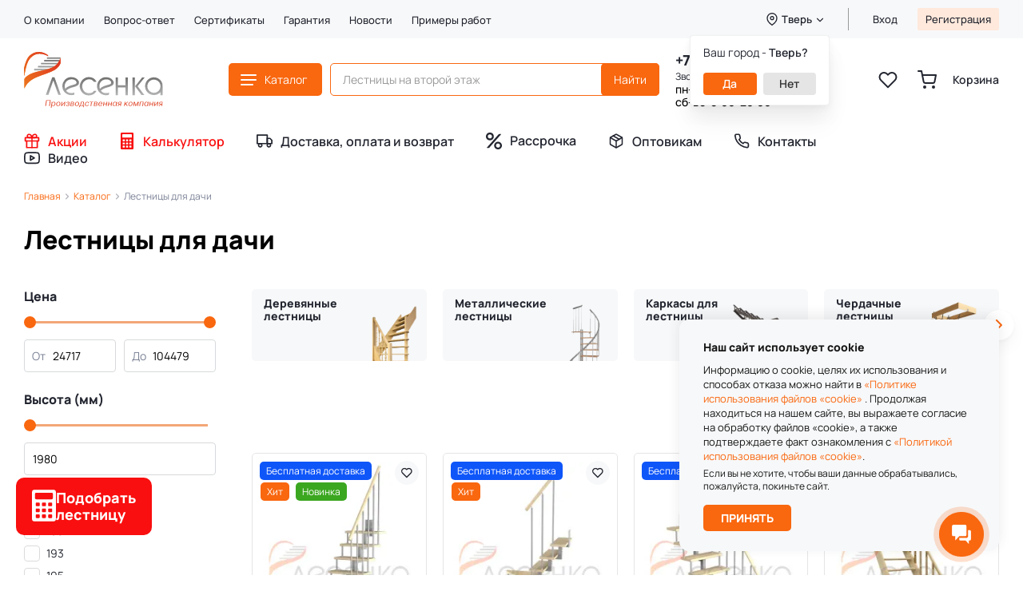

--- FILE ---
content_type: text/html; charset=utf-8
request_url: https://tver.lesenka-market.ru/catalog/po-primeneniyu/lestnicy-dlya-dachi/
body_size: 30792
content:
<!DOCTYPE html>
<html lang="ru">
	<head>
		<meta http-equiv="X-UA-Compatible" content="IE=edge" />
		<meta name="viewport" content="width=device-width initial-scale=1">
		<meta name="format-detection" content="telephone=no">
		<title>Лестницы для дачи в Твери – каталог, цены, фото</title>
		<meta name="description" content="Лестницы для дачи от производителя ООО «Лесенка М» в Твери. Каталог с фото и подробными характеристиками. Помощь подборе и расчете. &#128666; Доставка лестниц по России." />
<meta name="robots" content="index, follow" />
				<link href="/bitrix/js/ui/design-tokens/dist/ui.design-tokens.min.css?171873375323463" type="text/css"  rel="stylesheet" />
<link href="/bitrix/js/ui/fonts/opensans/ui.font.opensans.min.css?17187337532320" type="text/css"  rel="stylesheet" />
<link href="/bitrix/js/main/popup/dist/main.popup.bundle.min.css?175084417428056" type="text/css"  rel="stylesheet" />
<link href="/bitrix/cache/css/s2/80bitnew/template_deacd2bf759c62112ff79c5bda81f848/template_deacd2bf759c62112ff79c5bda81f848_v1.css?1768201284324061" type="text/css"  data-template-style="true" rel="stylesheet" />
<script>if(!window.BX)window.BX={};if(!window.BX.message)window.BX.message=function(mess){if(typeof mess==='object'){for(let i in mess) {BX.message[i]=mess[i];} return true;}};</script>
<script>(window.BX||top.BX).message({"pull_server_enabled":"N","pull_config_timestamp":0,"shared_worker_allowed":"Y","pull_guest_mode":"N","pull_guest_user_id":0,"pull_worker_mtime":1745414932});(window.BX||top.BX).message({"PULL_OLD_REVISION":"Для продолжения корректной работы с сайтом необходимо перезагрузить страницу."});</script>
<script>(window.BX||top.BX).message({"JS_CORE_LOADING":"Загрузка...","JS_CORE_NO_DATA":"- Нет данных -","JS_CORE_WINDOW_CLOSE":"Закрыть","JS_CORE_WINDOW_EXPAND":"Развернуть","JS_CORE_WINDOW_NARROW":"Свернуть в окно","JS_CORE_WINDOW_SAVE":"Сохранить","JS_CORE_WINDOW_CANCEL":"Отменить","JS_CORE_WINDOW_CONTINUE":"Продолжить","JS_CORE_H":"ч","JS_CORE_M":"м","JS_CORE_S":"с","JSADM_AI_HIDE_EXTRA":"Скрыть лишние","JSADM_AI_ALL_NOTIF":"Показать все","JSADM_AUTH_REQ":"Требуется авторизация!","JS_CORE_WINDOW_AUTH":"Войти","JS_CORE_IMAGE_FULL":"Полный размер"});</script>

<script src="/bitrix/js/main/core/core.min.js?1754478116229643"></script>

<script>BX.Runtime.registerExtension({"name":"main.core","namespace":"BX","loaded":true});</script>
<script>BX.setJSList(["\/bitrix\/js\/main\/core\/core_ajax.js","\/bitrix\/js\/main\/core\/core_promise.js","\/bitrix\/js\/main\/polyfill\/promise\/js\/promise.js","\/bitrix\/js\/main\/loadext\/loadext.js","\/bitrix\/js\/main\/loadext\/extension.js","\/bitrix\/js\/main\/polyfill\/promise\/js\/promise.js","\/bitrix\/js\/main\/polyfill\/find\/js\/find.js","\/bitrix\/js\/main\/polyfill\/includes\/js\/includes.js","\/bitrix\/js\/main\/polyfill\/matches\/js\/matches.js","\/bitrix\/js\/ui\/polyfill\/closest\/js\/closest.js","\/bitrix\/js\/main\/polyfill\/fill\/main.polyfill.fill.js","\/bitrix\/js\/main\/polyfill\/find\/js\/find.js","\/bitrix\/js\/main\/polyfill\/matches\/js\/matches.js","\/bitrix\/js\/main\/polyfill\/core\/dist\/polyfill.bundle.js","\/bitrix\/js\/main\/core\/core.js","\/bitrix\/js\/main\/polyfill\/intersectionobserver\/js\/intersectionobserver.js","\/bitrix\/js\/main\/lazyload\/dist\/lazyload.bundle.js","\/bitrix\/js\/main\/polyfill\/core\/dist\/polyfill.bundle.js","\/bitrix\/js\/main\/parambag\/dist\/parambag.bundle.js"]);
</script>
<script>BX.Runtime.registerExtension({"name":"fx","namespace":"window","loaded":true});</script>
<script>BX.Runtime.registerExtension({"name":"ui.design-tokens","namespace":"window","loaded":true});</script>
<script>BX.Runtime.registerExtension({"name":"ui.fonts.opensans","namespace":"window","loaded":true});</script>
<script>BX.Runtime.registerExtension({"name":"main.popup","namespace":"BX.Main","loaded":true});</script>
<script>BX.Runtime.registerExtension({"name":"popup","namespace":"window","loaded":true});</script>
<script>(window.BX||top.BX).message({"LANGUAGE_ID":"ru","FORMAT_DATE":"DD.MM.YYYY","FORMAT_DATETIME":"DD.MM.YYYY HH:MI:SS","COOKIE_PREFIX":"BITRIX_SM","SERVER_TZ_OFFSET":"10800","UTF_MODE":"Y","SITE_ID":"s2","SITE_DIR":"\/","USER_ID":"","SERVER_TIME":1768806136,"USER_TZ_OFFSET":0,"USER_TZ_AUTO":"Y","bitrix_sessid":"a6a9b003b2ba687de80e9d65b9ed16c6"});</script>


<script  src="/bitrix/cache/js/s2/80bitnew/kernel_main/kernel_main_v1.js?1768480429158483"></script>
<script src="/bitrix/js/pull/protobuf/protobuf.min.js?171873376376433"></script>
<script src="/bitrix/js/pull/protobuf/model.min.js?171873376314190"></script>
<script src="/bitrix/js/main/core/core_promise.min.js?17187337492490"></script>
<script src="/bitrix/js/rest/client/rest.client.min.js?17187337719240"></script>
<script src="/bitrix/js/pull/client/pull.client.min.js?174642365049849"></script>
<script src="/bitrix/js/main/popup/dist/main.popup.bundle.min.js?176537294167480"></script>
<script src="/bitrix/js/arturgolubev.lazyimage/lozad.min.js?17187337713562"></script>
<script src="/bitrix/js/arturgolubev.lazyimage/script.min.js?17187337711790"></script>
<script>BX.setJSList(["\/bitrix\/js\/main\/core\/core_fx.js","\/bitrix\/js\/main\/session.js","\/bitrix\/js\/main\/pageobject\/dist\/pageobject.bundle.js","\/bitrix\/js\/main\/core\/core_window.js","\/bitrix\/js\/main\/date\/main.date.js","\/bitrix\/js\/main\/core\/core_date.js","\/bitrix\/js\/main\/utils.js","\/bitrix\/templates\/80bitnew\/components\/bitrix\/catalog.smart.filter\/catalog\/script.js","\/bitrix\/templates\/80bitnew\/js\/jquery-3.3.1.min.js","\/bitrix\/templates\/80bitnew\/js\/jquery.fancybox.min.js","\/bitrix\/templates\/80bitnew\/js\/owl.carousel.min.js","\/bitrix\/templates\/80bitnew\/js\/jquery.star-rating-svg.js","\/bitrix\/templates\/80bitnew\/js\/jquery.maskedinput.min.js","\/bitrix\/templates\/80bitnew\/js\/slick.min.js","\/bitrix\/templates\/80bitnew\/js\/city.js","\/bitrix\/templates\/80bitnew\/js\/reg.js","\/bitrix\/templates\/80bitnew\/js\/basket.js","\/bitrix\/templates\/80bitnew\/js\/calc.js","\/bitrix\/templates\/80bitnew\/js\/main.js","\/bitrix\/templates\/80bitnew\/js\/podbor.js"]);</script>
<script>BX.setCSSList(["\/bitrix\/templates\/80bitnew\/fonts\/inter\/stylesheet.css","\/bitrix\/templates\/80bitnew\/fonts\/manrope\/stylesheet.css","\/bitrix\/templates\/80bitnew\/fonts\/opensans\/stylesheet.css","\/bitrix\/templates\/80bitnew\/css\/hamburgers.min.css","\/bitrix\/templates\/80bitnew\/css\/jquery.fancybox.min.css","\/bitrix\/templates\/80bitnew\/css\/filter.css","\/bitrix\/templates\/80bitnew\/css\/old.css","\/bitrix\/templates\/80bitnew\/css\/login.css","\/bitrix\/templates\/80bitnew\/css\/basket.css","\/bitrix\/templates\/80bitnew\/css\/product.css","\/bitrix\/templates\/80bitnew\/css\/main.min.css","\/bitrix\/templates\/80bitnew\/components\/bitrix\/menu\/menu_main\/style.css"]);</script>
<script>
					(function () {
						"use strict";

						var counter = function ()
						{
							var cookie = (function (name) {
								var parts = ("; " + document.cookie).split("; " + name + "=");
								if (parts.length == 2) {
									try {return JSON.parse(decodeURIComponent(parts.pop().split(";").shift()));}
									catch (e) {}
								}
							})("BITRIX_CONVERSION_CONTEXT_s2");

							if (cookie && cookie.EXPIRE >= BX.message("SERVER_TIME"))
								return;

							var request = new XMLHttpRequest();
							request.open("POST", "/bitrix/tools/conversion/ajax_counter.php", true);
							request.setRequestHeader("Content-type", "application/x-www-form-urlencoded");
							request.send(
								"SITE_ID="+encodeURIComponent("s2")+
								"&sessid="+encodeURIComponent(BX.bitrix_sessid())+
								"&HTTP_REFERER="+encodeURIComponent(document.referrer)
							);
						};

						if (window.frameRequestStart === true)
							BX.addCustomEvent("onFrameDataReceived", counter);
						else
							BX.ready(counter);
					})();
				</script>
<!-- dev2fun module opengraph -->
<meta property="og:title" content="Лестницы для дачи в Твери &ndash; каталог, цены, фото"/>
<meta property="og:description" content="Лестницы для дачи от производителя ООО &laquo;Лесенка М&raquo; в Твери. Каталог с фото и подробными характеристиками. Помощь подборе и расчете. 🚚 Доставка лестниц по России..."/>
<meta property="og:url" content="https://tver.lesenka-market.ru/catalog/po-primeneniyu/lestnicy-dlya-dachi/"/>
<meta property="og:type" content="website"/>
<meta property="og:site_name" content="Производственная компания Лесенка - Тверь"/>
<meta property="og:image" content="https://tver.lesenka-market.ru/upload/dev2fun.imagecompress/webp/iblock/ca2/5rmqmnanoek18isp3oyi1u5ixkkgmrze.webp"/>
<meta property="og:image:type" content="image/webp"/>
<meta property="og:image:width" content="902"/>
<meta property="og:image:height" content="1280"/>
<!-- /dev2fun module opengraph -->



<script  src="/bitrix/cache/js/s2/80bitnew/template_03dbbf46b7b66267e60e18a4670fc323/template_03dbbf46b7b66267e60e18a4670fc323_v1.js?1768201278297778"></script>
<script  src="/bitrix/cache/js/s2/80bitnew/page_f8804d67aa2c9b87a2913b580673aa64/page_f8804d67aa2c9b87a2913b580673aa64_v1.js?176819938315162"></script>
<script>new Image().src='https://lesenka-market.ru/bitrix/spread.php?s=QklUUklYX1NNX0NJVFkB0KLQstC10YDRjAExODMxMDE0MTMzAS8BAQExAg%3D%3D&k=bb7cfa016954feb0595f01dedba8dd84';
</script>


		
		<link rel="icon" type="image/png" href="/upload/dev2fun.imagecompress/webp/bitrix/templates/80bitnew/favicon/favicon-96x96.webp?ver=1" sizes="96x96" />
		<link rel="icon" type="image/svg+xml" href="/bitrix/templates/80bitnew/favicon/favicon.svg?ver=2" />
		<link rel="icon" type="image/png" sizes="120x120" href="/upload/dev2fun.imagecompress/webp/bitrix/templates/80bitnew/favicon/favicon-120x120.webp?ver=1">
		<link rel="shortcut icon" href="/bitrix/templates/80bitnew/favicon/favicon.ico?ver=1" />
		<link rel="apple-touch-icon" sizes="180x180" href="/upload/dev2fun.imagecompress/webp/bitrix/templates/80bitnew/favicon/apple-touch-icon.webp?ver=1" />
		<meta name="apple-mobile-web-app-title" content="Лесенка Маркет" />
		<link rel="manifest" href="/bitrix/templates/80bitnew/favicon/site.webmanifest?ver=1" />
		<meta name="msapplication-TileColor" content="#f9670f">
		<meta name="theme-color" content="#f9670f">
		
																										
					<script data-skip-moving="true" src="https://api-maps.yandex.ru/2.1/?lang=ru_RU&apikey=b6cc229c-bc0e-4c32-9686-87b9d750d339"></script>
			<!-- Yandex.Metrika counter -->
<script data-skip-moving="true">
   (function(m,e,t,r,i,k,a){m[i]=m[i]||function(){(m[i].a=m[i].a||[]).push(arguments)};
   m[i].l=1*new Date();
   for (var j = 0; j < document.scripts.length; j++) {if (document.scripts[j].src === r) { return; }}
   k=e.createElement(t),a=e.getElementsByTagName(t)[0],k.async=1,k.src=r,a.parentNode.insertBefore(k,a)})
   (window, document, "script", "https://mc.yandex.ru/metrika/tag.js", "ym");

   ym(55065730, "init", {
        clickmap:true,
        trackLinks:true,
        accurateTrackBounce:true,
        ecommerce:"dataLayer"
   });

  ym(92485697, "init", {
        clickmap:true,
        trackLinks:true,
        accurateTrackBounce:true,
        webvisor:true,
ecommerce:"dataLayer"
   });
</script>
<!-- /Yandex.Metrika counter -->

<script data-skip-moving="true" src="https://forma.tinkoff.ru/static/onlineScript.js"></script>			<script data-skip-moving="true">
				window.dataLayer = window.dataLayer || [];
			</script>
			</head>
	<body>
		<div id="panel"></div>
					<noscript><div><img src="https://mc.yandex.ru/watch/55065730" style="position:absolute; left:-9999px;" alt="" /></div></noscript>
<noscript><div><img src="https://mc.yandex.ru/watch/92485697" style="position:absolute; left:-9999px;" alt="" /></div></noscript>
<noscript><div><img src="https://top-fwz1.mail.ru/counter?id=3366191;js=na" style="position:absolute;left:-9999px;" alt="Top.Mail.Ru" /></div></noscript>

<noscript><img src="https://vk.com/rtrg?p=VK-RTRG-1824439-3zrMB" style="position:fixed; left:-999px;" alt=""/></noscript>				 	

		<div class="page" id="page">
			<div class="page__top">
				<div class="top"> 
					<div class="container"> 
						<div class="top__wrapper"> 
							
		<div class="top__list"> 
					<div class="top__box">
				<a class="top__link " href="/about/">О компании</a>
			</div>
					<div class="top__box">
				<a class="top__link " href="/chasto-zadavaemye-voprosy/">Вопрос-ответ</a>
			</div>
					<div class="top__box">
				<a class="top__link " href="/sertifikaty/">Сертификаты</a>
			</div>
					<div class="top__box">
				<a class="top__link " href="/garantiya/">Гарантия</a>
			</div>
					<div class="top__box">
				<a class="top__link " href="/novosti/">Новости</a>
			</div>
					<div class="top__box">
				<a class="top__link " href="/primery-rabot/">Примеры работ</a>
			</div>
			</div>
 
							<div class="top__rightside">
								<div class="top__city">Тверь</div>
								<div class="city city--active"> 
									<div class="city__question">Ваш город - <b>Тверь?</b></div>
																		<div class="city__answers"> 
										<div class="city__answer">Да</div>
										<a class="city__answer" data-options='{"touch" : false}' data-fancybox="" data-src="#cities">Нет</a>
									</div>
								</div>
																	<div class="top__right">
										<a class="top__login" href="/auth/">Вход</a>
										<a class="top__registration" href="/registration/">Регистрация</a>
									</div>
															</div>
						</div>
					</div>
				</div>
				
				<div class="header"> 
					<div class="container"> 
						<div class="header__wrapper"> 
							<div class="header__hamburger">
								<span></span>
								<span></span>
								<span></span>
							</div>
							<a class="header__logo" href="/">
								<img class="header__img" src="/bitrix/templates/80bitnew/images/logo_crop.svg" loading="lazy"  alt="Производственная компания Лесенка - готовые деревянные лестницы на второй этаж - Тверь" title="Производственная компания Лесенка - готовые деревянные лестницы на второй этаж - Тверь">
							</a>
							
							<div class="header__center"> 
								<div class="header__catalog"> 
									<div class="header__catalog__left">
										<span></span>
										<span></span>
										<span></span>
									</div>
									<div class="header__catalog__name">Каталог</div>
								</div>
								 
								<form class="header__form metrika--search" action="/search/">
									<input class="header__input header__input--search" name="q" type="text" placeholder="Лестницы на второй этаж">
									<input class="header__search" type="submit" value="Найти">
									<div class="header__form__result"></div>
								</form>
								
																	<div class="header__contacts"> 
																					<a class="header__phone metrika--phone" href="tel:88003334925">8 (800) 333-49-25</a>
																							<div class="header__name">Звонок бесплатный</div>
																																										<div class="header__time">
																																							пн-пт 8:00-20:00<br />
																																																				сб-вс&nbsp; 9:00-20:00																																				</div>
																			</div>
															</div>

							<div class="header__rightside">
								<a class="header__favorite" href="/izbrannoe/">
																			<span class="display--none">0</span>
																		<svg fill="none" viewBox="0 0 24 24" xmlns="http://www.w3.org/2000/svg">
										<path d="M20.84 4.61a5.5 5.5 0 0 0-7.78 0L12 5.67l-1.06-1.06a5.501 5.501 0 0 0-7.78 7.78l1.06 1.06L12 21.23l7.78-7.78 1.06-1.06a5.5 5.5 0 0 0 0-7.78v0Z" stroke="#232630" stroke-width="2" stroke-linecap="round" stroke-linejoin="round"></path>
									</svg>
								</a>
								<a class="header__basket" href="/basket/">
																			<span class="display--none">0</span>
																		<svg fill="none" viewBox="0 0 24 24" xmlns="http://www.w3.org/2000/svg">
										<path d="M9 22a1 1 0 1 0 0-2 1 1 0 0 0 0 2ZM20 22a1 1 0 1 0 0-2 1 1 0 0 0 0 2ZM1 1h4l2.68 13.39a2 2 0 0 0 2 1.61h9.72a2 2 0 0 0 2-1.61L23 6H6" stroke="#000" stroke-width="2" stroke-linecap="round" stroke-linejoin="round"></path>
									</svg>
									<div class="header__basket__name">Корзина</div>
								</a>
								<div class="header__finding"></div>
								<form class="header__form header__form--mobile metrika--search" action="/search/">
									<input class="header__input header__input--search" name="q" type="text" placeholder="Лестницы на второй этаж">
									<input class="header__search" type="submit" value="Найти">
									<div class="header__form__result"></div>
								</form>
							</div>
						</div>
					</div>
				</div>
				
				<div class="menu"> 
					<div class="container"> 
						<div class="menu__wrapper"> 
								<div class="menu__block">
	<div class="menu__navigation"></div>
	<div class="menu__roster owl-carousel">
								<div class="menu__item menu__item--offer "> 
				<a class="menu__link " href="/aktsii/" >Акции</a>
									<div class="menu__icon"><svg width="16" height="17" viewBox="0 0 16 17" fill="none" xmlns="http://www.w3.org/2000/svg"> <path d="M13.3334 8.5V15.1667H2.66675V8.5" stroke="#F9670F" stroke-width="1.33333" stroke-linecap="round" stroke-linejoin="round"/> <path d="M14.6666 5.16666H1.33325V8.5H14.6666V5.16666Z" stroke="#F9670F" stroke-width="1.33333" stroke-linecap="round" stroke-linejoin="round"/> <path d="M8 15.1667V5.16666" stroke="#F9670F" stroke-width="1.33333" stroke-linecap="round" stroke-linejoin="round"/> <path d="M7.99992 5.16667H4.99992C4.55789 5.16667 4.13397 4.99107 3.82141 4.67851C3.50885 4.36595 3.33325 3.94203 3.33325 3.5C3.33325 3.05797 3.50885 2.63405 3.82141 2.32149C4.13397 2.00893 4.55789 1.83334 4.99992 1.83334C7.33325 1.83334 7.99992 5.16667 7.99992 5.16667Z" stroke="#F9670F" stroke-width="1.33333" stroke-linecap="round" stroke-linejoin="round"/> <path d="M8 5.16667H11C11.442 5.16667 11.866 4.99107 12.1785 4.67851C12.4911 4.36595 12.6667 3.94203 12.6667 3.5C12.6667 3.05797 12.4911 2.63405 12.1785 2.32149C11.866 2.00893 11.442 1.83334 11 1.83334C8.66667 1.83334 8 5.16667 8 5.16667Z" stroke="#F9670F" stroke-width="1.33333" stroke-linecap="round" stroke-linejoin="round"/> </svg></div>
							</div>
								<div class="menu__item menu__item--offer "> 
				<a class="menu__link " href="/kalkulyator/" >Калькулятор</a>
									<div class="menu__icon"><svg width="16" height="17" viewBox="0 0 366 482" fill="none" xmlns="http://www.w3.org/2000/svg"><path d="M332.572 0.0585938H33.5035C15.5082 0.0585938 0.901123 14.6657 0.901123 32.6609V449.414C0.901123 467.409 15.5082 481.941 33.5035 481.941H332.572C350.492 481.941 365.099 467.409 365.099 449.414V32.6609C365.099 14.6657 350.567 0.0585938 332.572 0.0585938ZM118.134 419.823C118.134 426.374 112.863 431.644 106.313 431.644H69.8705C63.32 431.644 58.0494 426.374 58.0494 419.823V387.597C58.0494 381.047 63.32 375.776 69.8705 375.776H106.313C112.863 375.776 118.134 381.047 118.134 387.597V419.823ZM118.134 329.47C118.134 335.946 112.863 341.216 106.313 341.216H69.8705C63.32 341.216 58.0494 335.946 58.0494 329.47V297.169C58.0494 290.694 63.32 285.423 69.8705 285.423H106.313C112.863 285.423 118.134 290.694 118.134 297.169V329.47ZM118.134 239.117C118.134 245.593 112.863 250.863 106.313 250.863H69.8705C63.32 250.863 58.0494 245.593 58.0494 239.117V206.816C58.0494 200.341 63.32 194.995 69.8705 194.995H106.313C112.863 194.995 118.134 200.341 118.134 206.816V239.117ZM213.005 419.823C213.005 426.374 207.734 431.644 201.259 431.644H164.741C158.266 431.644 152.995 426.374 152.995 419.823V387.522C152.995 381.047 158.266 375.776 164.741 375.776H201.259C207.734 375.776 213.005 381.047 213.005 387.522V419.823ZM213.005 329.47C213.005 335.946 207.734 341.216 201.259 341.216H164.741C158.266 341.216 152.995 335.946 152.995 329.47V297.169C152.995 290.694 158.266 285.423 164.741 285.423H201.259C207.734 285.423 213.005 290.694 213.005 297.169V329.47ZM213.005 239.117C213.005 245.593 207.734 250.863 201.259 250.863H164.741C158.266 250.863 152.995 245.593 152.995 239.117V206.816C152.995 200.341 158.266 194.995 164.741 194.995H201.259C207.734 194.995 213.005 200.341 213.005 206.816V239.117ZM307.951 419.823C307.951 426.374 302.68 431.644 296.205 431.644H259.687C253.212 431.644 247.941 426.374 247.941 419.823V387.522C247.941 381.047 253.212 375.776 259.687 375.776H296.205C302.68 375.776 307.951 381.047 307.951 387.522V419.823ZM307.951 329.47C307.951 335.946 302.68 341.216 296.205 341.216H259.687C253.212 341.216 247.941 335.946 247.941 329.47V297.169C247.941 290.694 253.212 285.423 259.687 285.423H296.205C302.68 285.423 307.951 290.694 307.951 297.169V329.47ZM307.951 239.117C307.951 245.593 302.68 250.863 296.205 250.863H259.687C253.212 250.863 247.941 245.593 247.941 239.117V206.816C247.941 200.341 253.212 194.995 259.687 194.995H296.205C302.68 194.995 307.951 200.341 307.951 206.816V239.117ZM319.922 126.929C319.922 137.019 311.715 145.226 301.626 145.226H64.3741C54.2847 145.226 46.0776 137.019 46.0776 126.929V63.5315C46.0776 53.4421 54.2847 45.3104 64.3741 45.3104H301.626C311.715 45.3104 319.922 53.4421 319.922 63.5315V126.929Z" fill="#f90f0f"/></svg></div>
							</div>
								<div class="menu__item  "> 
				<a class="menu__link " href="/dostavka-i-oplata/" >Доставка, оплата и возврат</a>
									<div class="menu__icon"><svg width="16" height="17" viewBox="0 0 16 17" fill="none" xmlns="http://www.w3.org/2000/svg"> <path d="M10.6667 2.5H0.666748V11.1667H10.6667V2.5Z" stroke="#232630" stroke-width="1.33333" stroke-linecap="round" stroke-linejoin="round"/> <path d="M10.6667 5.83334H13.3334L15.3334 7.83334V11.1667H10.6667V5.83334Z" stroke="#232630" stroke-width="1.33333" stroke-linecap="round" stroke-linejoin="round"/> <path d="M3.66667 14.5C4.58714 14.5 5.33333 13.7538 5.33333 12.8333C5.33333 11.9129 4.58714 11.1667 3.66667 11.1667C2.74619 11.1667 2 11.9129 2 12.8333C2 13.7538 2.74619 14.5 3.66667 14.5Z" stroke="#232630" stroke-width="1.33333" stroke-linecap="round" stroke-linejoin="round"/> <path d="M12.3334 14.5C13.2539 14.5 14.0001 13.7538 14.0001 12.8333C14.0001 11.9129 13.2539 11.1667 12.3334 11.1667C11.4129 11.1667 10.6667 11.9129 10.6667 12.8333C10.6667 13.7538 11.4129 14.5 12.3334 14.5Z" stroke="#232630" stroke-width="1.33333" stroke-linecap="round" stroke-linejoin="round"/> </svg></div>
							</div>
								<div class="menu__item  "> 
				<a class="menu__link menu__link--credit" href="/kupit-v-kredit/" >Рассрочка</a>
									<div class="menu__icon"><svg width="494" height="512" viewBox="0 0 494 512" fill="none" xmlns="http://www.w3.org/2000/svg"> <path d="M213.3 198.788C233.051 177.366 243.933 148.63 243.933 117.867C243.933 59.2943 202.096 -6.67572e-06 122.12 -6.67572e-06C84.9013 -6.67572e-06 53.5024 12.7837 31.3138 36.9683C11.6592 58.3937 0.837891 87.1228 0.837891 117.867C0.837891 176.446 42.4975 235.737 122.12 235.737C159.478 235.739 191.014 222.964 213.3 198.788ZM122.12 54.8042C165.94 54.8042 185.897 87.5156 185.897 117.908C185.897 134.441 180.334 149.746 170.223 160.999C158.943 173.567 142.551 180.213 122.831 180.213C77.9026 180.213 57.4353 147.504 57.4353 117.115C57.4353 86.104 77.4396 54.8042 122.12 54.8042ZM412.984 45.4695C405.736 45.6004 395.841 50.1193 390.993 55.5084L31.2164 455.518C26.3702 460.91 29.8032 468.469 37.051 468.469H84.1396C91.3873 468.469 101.273 464.049 106.111 458.652L463.664 58.7243C468.5 53.3224 468.18 44.5338 456.204 44.537L412.984 45.4695ZM373.661 280.747C337.16 280.747 306.357 293.294 284.588 317.017C265.309 338.027 254.687 366.215 254.687 396.375C254.687 453.833 295.555 512 373.662 512C410.319 512 441.247 499.465 463.113 475.752C482.49 454.735 493.161 426.546 493.161 396.375C493.159 338.917 452.114 280.747 373.661 280.747ZM374.366 458.939C330.655 458.939 310.738 426.115 310.738 395.631C310.738 379.029 316.298 363.667 326.401 352.371C337.663 339.766 354.004 333.105 373.662 333.105C417.377 333.105 437.284 365.923 437.284 396.416C437.284 413.015 431.722 428.381 421.627 439.676C410.362 452.278 394.019 458.939 374.366 458.939Z" fill="#232630"/> </svg></div>
							</div>
								<div class="menu__item  "> 
				<a class="menu__link " href="/optovikam/" >Оптовикам</a>
									<div class="menu__icon"><svg width="16" height="17" viewBox="0 0 16 17" fill="none" xmlns="http://www.w3.org/2000/svg"> <path d="M11 6.76664L5 3.30664" stroke="#232630" stroke-width="1.33333" stroke-linecap="round" stroke-linejoin="round"/> <path d="M14 11.1666V5.83327C13.9998 5.59945 13.938 5.36981 13.821 5.16737C13.704 4.96494 13.5358 4.79684 13.3333 4.67993L8.66667 2.01327C8.46397 1.89624 8.23405 1.83463 8 1.83463C7.76595 1.83463 7.53603 1.89624 7.33333 2.01327L2.66667 4.67993C2.46418 4.79684 2.29599 4.96494 2.17897 5.16737C2.06196 5.36981 2.00024 5.59945 2 5.83327V11.1666C2.00024 11.4004 2.06196 11.6301 2.17897 11.8325C2.29599 12.0349 2.46418 12.203 2.66667 12.3199L7.33333 14.9866C7.53603 15.1036 7.76595 15.1652 8 15.1652C8.23405 15.1652 8.46397 15.1036 8.66667 14.9866L13.3333 12.3199C13.5358 12.203 13.704 12.0349 13.821 11.8325C13.938 11.6301 13.9998 11.4004 14 11.1666Z" stroke="#232630" stroke-width="1.33333" stroke-linecap="round" stroke-linejoin="round"/> <path d="M2.17993 5.13998L7.99993 8.50664L13.8199 5.13998" stroke="#232630" stroke-width="1.33333" stroke-linecap="round" stroke-linejoin="round"/> <path d="M8 15.22V8.5" stroke="#232630" stroke-width="1.33333" stroke-linecap="round" stroke-linejoin="round"/> </svg></div>
							</div>
								<div class="menu__item  "> 
				<a class="menu__link " href="/kontakty/" >Контакты</a>
									<div class="menu__icon"><svg width="16" height="17" viewBox="0 0 16 17" fill="none" xmlns="http://www.w3.org/2000/svg"> <path d="M14.6667 11.7801V13.7801C14.6675 13.9657 14.6294 14.1495 14.555 14.3196C14.4807 14.4898 14.3716 14.6425 14.2348 14.768C14.0979 14.8935 13.9364 14.9891 13.7605 15.0485C13.5847 15.108 13.3983 15.1301 13.2134 15.1134C11.1619 14.8905 9.19137 14.1895 7.46004 13.0667C5.84926 12.0432 4.48359 10.6775 3.46004 9.06673C2.33336 7.32754 1.6322 5.3474 1.41337 3.28673C1.39671 3.10238 1.41862 2.91657 1.4777 2.74115C1.53679 2.56573 1.63175 2.40453 1.75655 2.26781C1.88134 2.1311 2.03324 2.02187 2.20256 1.94708C2.37189 1.87229 2.55493 1.83357 2.74004 1.8334H4.74004C5.06357 1.83022 5.37723 1.94479 5.62254 2.15576C5.86786 2.36673 6.02809 2.6597 6.07337 2.98007C6.15779 3.62011 6.31434 4.24855 6.54004 4.8534C6.62973 5.09202 6.64915 5.35134 6.59597 5.60065C6.5428 5.84996 6.41928 6.07881 6.24004 6.26007L5.39337 7.10673C6.34241 8.77576 7.72434 10.1577 9.39337 11.1067L10.24 10.2601C10.4213 10.0808 10.6501 9.9573 10.8994 9.90413C11.1488 9.85096 11.4081 9.87037 11.6467 9.96007C12.2516 10.1858 12.88 10.3423 13.52 10.4267C13.8439 10.4724 14.1396 10.6355 14.3511 10.8851C14.5625 11.1346 14.6748 11.4531 14.6667 11.7801Z" stroke="#232630" stroke-width="1.33333" stroke-linecap="round" stroke-linejoin="round"/> </svg></div>
							</div>
								<div class="menu__item  "> 
				<a class="menu__link " href="/video/" >Видео</a>
									<div class="menu__icon"><svg width="16" height="17" viewBox="0 0 16 17" fill="none" xmlns="http://www.w3.org/2000/svg"> <path d="M15.0266 4.78C14.9474 4.4636 14.7862 4.17371 14.5591 3.9396C14.332 3.70549 14.0471 3.53545 13.7333 3.44666C12.5866 3.16666 7.99997 3.16666 7.99997 3.16666C7.99997 3.16666 3.41331 3.16666 2.26664 3.47333C1.95281 3.56212 1.66796 3.73216 1.44087 3.96627C1.21378 4.20038 1.0525 4.49027 0.973308 4.80666C0.763451 5.97037 0.660798 7.15087 0.666641 8.33333C0.65916 9.52469 0.761819 10.7142 0.973308 11.8867C1.06061 12.1932 1.22551 12.4721 1.45207 12.6963C1.67863 12.9205 1.95919 13.0825 2.26664 13.1667C3.41331 13.4733 7.99997 13.4733 7.99997 13.4733C7.99997 13.4733 12.5866 13.4733 13.7333 13.1667C14.0471 13.0779 14.332 12.9078 14.5591 12.6737C14.7862 12.4396 14.9474 12.1497 15.0266 11.8333C15.2349 10.6784 15.3375 9.50689 15.3333 8.33333C15.3408 7.14197 15.2381 5.95246 15.0266 4.78V4.78Z" stroke="#232630" stroke-width="1.33333" stroke-linecap="round" stroke-linejoin="round"/> <path d="M6.5 10.5133L10.3333 8.33332L6.5 6.15332V10.5133Z" stroke="#232630" stroke-width="1.33333" stroke-linecap="round" stroke-linejoin="round"/> </svg></div>
							</div>
		
	</div>
</div>
						</div>
					</div>
				</div>
				
								
								
								
								
				
								
				
								
									<div class="content">
						<div class="container"> 
							<div class="content__wrapper"> 
								<div class="bread"><div class="bread__wrapper"><div class="bread__list"><div class="bread__box"><a class="bread__link" href="/" >Главная</a></div><div class="bread__box"><svg viewBox="0 0 12 12" fill="none" xmlns="http://www.w3.org/2000/svg">
                <path d="m4.5 9 3-3-3-3" stroke="#B1B3B9" stroke-width="1.167" stroke-linecap="round" stroke-linejoin="round"></path>
              </svg></div><div class="bread__box"><a class="bread__link" href="/catalog/" >Каталог</a></div><div class="bread__box"><svg viewBox="0 0 12 12" fill="none" xmlns="http://www.w3.org/2000/svg">
                <path d="m4.5 9 3-3-3-3" stroke="#B1B3B9" stroke-width="1.167" stroke-linecap="round" stroke-linejoin="round"></path>
              </svg></div><div class="bread__box">Лестницы для дачи</div></div></div></div><script type="application/ld+json">{"@context": "http://schema.org","@type": "BreadcrumbList","itemListElement": [{"@type": "ListItem", "position": 1,"name": "Главная","item": "https://tver.lesenka-market.ru/"},{"@type": "ListItem", "position": 2,"name": "Каталог","item": "https://tver.lesenka-market.ru/catalog/"},{"@type": "ListItem", "position": 3,"name": "Лестницы для дачи","item": "https://tver.lesenka-market.ru/catalog/po-primeneniyu/lestnicy-dlya-dachi/"}]}</script>								<h1>Лестницы для дачи</h1>
								
																
					
							
				



<div class="catalog catalog--page_two">
	<div class="catalog__leftside"> 
		
		
		<div id="filtrModal">	
			<div class="filtr_modal_top">
				<div class="filtr_modal_name">Фильтры</div>
				<div class="modal__hamburger" data-fancybox-close="">
					<span></span>
					<span></span>
				</div>
			</div>
			
<div class="filter__block bx-filter">
	<form name="arrFilter_form" action="/catalog/po-primeneniyu/lestnicy-dlya-dachi/" method="get" class="smartfilter filter">
						<div class="filter__box bx-filter-parameters-box">
					<span class="bx-filter-container-modef"></span>
					<div class="filter__name">
						Цена
					</div>
					<div class="filter__scroll">
						<div class="filter__scroll__block" id="drag_track_c4ca4238a0b923820dcc509a6f75849b">
														<div class="filter__scroll__vd" style="left: 0;right: 0;" id="colorUnavailableActive_c4ca4238a0b923820dcc509a6f75849b"></div>
							<div class="filter__scroll__vn" style="left: 0;right: 0;" id="colorAvailableInactive_c4ca4238a0b923820dcc509a6f75849b"></div>
							<div class="filter__scroll__v"  style="left: 0;right: 0;" id="colorAvailableActive_c4ca4238a0b923820dcc509a6f75849b"></div>
							<div class="filter__scroll_range" id="drag_tracker_c4ca4238a0b923820dcc509a6f75849b"  style="left: 0%; right: 0%;">
								<a class="scroll_range scroll_range--left"  style="left:0;" href="javascript:void(0)" id="left_slider_c4ca4238a0b923820dcc509a6f75849b"></a>
								<a class="scroll_range scroll_range--right" style="right:0;" href="javascript:void(0)" id="right_slider_c4ca4238a0b923820dcc509a6f75849b"></a>
							</div>
						</div>
					</div>
					<div class="filter__prices">
						<div class="filter__prices__box">
							<div class="filter__prices__name">От</div>
														<input
							class="min-price filter__price"
							type="text"
							name="arrFilter_P1_MIN"
							id="arrFilter_P1_MIN"
							value="24717"
							data-value="24717"
							size="5"
							onkeyup="smartFilter.keyup(this)"
							>
						</div>
						<div class="filter__prices__box">
							<div class="filter__prices__name">До</div>
														<input
							class="max-price filter__price"
							type="text"
							name="arrFilter_P1_MAX"
							id="arrFilter_P1_MAX"
							value="104479"
							data-value="104479"
							size="5"
							onkeyup="smartFilter.keyup(this)"
							> 
						</div>
					</div>
				</div>
								<script >
					BX.ready(function(){
						window['trackBarc4ca4238a0b923820dcc509a6f75849b'] = new BX.Iblock.SmartFilter({'leftSlider':'left_slider_c4ca4238a0b923820dcc509a6f75849b','rightSlider':'right_slider_c4ca4238a0b923820dcc509a6f75849b','tracker':'drag_tracker_c4ca4238a0b923820dcc509a6f75849b','trackerWrap':'drag_track_c4ca4238a0b923820dcc509a6f75849b','minInputId':'arrFilter_P1_MIN','maxInputId':'arrFilter_P1_MAX','minPrice':'24717','maxPrice':'104479','curMinPrice':'','curMaxPrice':'','fltMinPrice':'24717','fltMaxPrice':'104479','precision':'0','colorUnavailableActive':'colorUnavailableActive_c4ca4238a0b923820dcc509a6f75849b','colorAvailableActive':'colorAvailableActive_c4ca4238a0b923820dcc509a6f75849b','colorAvailableInactive':'colorAvailableInactive_c4ca4238a0b923820dcc509a6f75849b'});
					});
				</script>
						
					<div class="filter__box bx-filter-parameters-box">
				<span class="bx-filter-container-modef"></span>
				<div class="filter__name">
											Высота (мм)
										</div>
															<div class="filter__scroll filter__scroll--height">
							<div class="filter__scroll__block" id="drag_track_196">
																<div class="filter__scroll__vd" style="left: 0;right: 0;" id="colorUnavailableActive_196"></div>
								<div class="filter__scroll__vn" style="left: 0;right: 0;" id="colorAvailableInactive_196"></div>
								<div class="filter__scroll__v"  style="left: 0;right: 0;" id="colorAvailableActive_196"></div>
								<div class="filter__scroll_range" id="drag_tracker_196"  style="left: 0;right: 0;">
									<a class="scroll_range scroll_range--left"  style="left:0;" href="javascript:void(0)" id="left_slider_196"></a>
									<a class="scroll_range scroll_range--right" style="right:0;" href="javascript:void(0)" id="right_slider_196"></a>
								</div>
							</div>
						</div>
						<div class="filter__prices filter__prices--height">
							<div class="filter__prices__box">
																
								<input 
								class="min-price filter__price filter__price--padding"
								type="text"
								name="arrFilter_196_MIN"
								id="arrFilter_196_MIN"
								value="1980"
								size="5"
								onkeyup="smartFilter.keyup(this)"
								>
							</div>
							<div class="filter__prices__box">
								<div class="filter__prices__name">До</div>
																<input
								class="max-price filter__price"
								type="text"
								name="arrFilter_196_MAX"
								id="arrFilter_196_MAX"
								value="2970"
								size="5"
								onkeyup="smartFilter.keyup(this)"
								>
								
							</div>
						</div>
												<script >
							BX.ready(function(){
								window['trackBar196'] = new BX.Iblock.SmartFilter({'leftSlider':'left_slider_196','rightSlider':'right_slider_196','tracker':'drag_tracker_196','trackerWrap':'drag_track_196','minInputId':'arrFilter_196_MIN','maxInputId':'arrFilter_196_MAX','minPrice':'1980','maxPrice':'2970','curMinPrice':'','curMaxPrice':'','fltMinPrice':'1980','fltMaxPrice':'2970','precision':'0','colorUnavailableActive':'colorUnavailableActive_196','colorAvailableActive':'colorAvailableActive_196','colorAvailableInactive':'colorAvailableInactive_196'});
							});
						</script>
											
					
								</div>		
						<div class="filter__box bx-filter-parameters-box">
				<span class="bx-filter-container-modef"></span>
				<div class="filter__name">
											Шаг (мм)									</div>
									<div class="filter__checkes"> 
													<label data-role="label_arrFilter_187_1192990190" class="filter__label " for="arrFilter_187_1192990190">
								<input
								class="filter__checkbox"
								type="checkbox"
								value="Y"
								name="arrFilter_187_1192990190"
								id="arrFilter_187_1192990190"
																onclick="smartFilter.click(this)"
								>
								<span class="filter__value">
									180								</span>
							</label>
													<label data-role="label_arrFilter_187_1965946732" class="filter__label " for="arrFilter_187_1965946732">
								<input
								class="filter__checkbox"
								type="checkbox"
								value="Y"
								name="arrFilter_187_1965946732"
								id="arrFilter_187_1965946732"
																onclick="smartFilter.click(this)"
								>
								<span class="filter__value">
									193								</span>
							</label>
													<label data-role="label_arrFilter_187_3227791628" class="filter__label " for="arrFilter_187_3227791628">
								<input
								class="filter__checkbox"
								type="checkbox"
								value="Y"
								name="arrFilter_187_3227791628"
								id="arrFilter_187_3227791628"
																onclick="smartFilter.click(this)"
								>
								<span class="filter__value">
									195								</span>
							</label>
													<label data-role="label_arrFilter_187_36358138" class="filter__label " for="arrFilter_187_36358138">
								<input
								class="filter__checkbox"
								type="checkbox"
								value="Y"
								name="arrFilter_187_36358138"
								id="arrFilter_187_36358138"
																onclick="smartFilter.click(this)"
								>
								<span class="filter__value">
									195/192								</span>
							</label>
													<label data-role="label_arrFilter_187_1916810101" class="filter__label " for="arrFilter_187_1916810101">
								<input
								class="filter__checkbox"
								type="checkbox"
								value="Y"
								name="arrFilter_187_1916810101"
								id="arrFilter_187_1916810101"
																onclick="smartFilter.click(this)"
								>
								<span class="filter__value">
									200								</span>
							</label>
													<label data-role="label_arrFilter_187_2602800704" class="filter__label " for="arrFilter_187_2602800704">
								<input
								class="filter__checkbox"
								type="checkbox"
								value="Y"
								name="arrFilter_187_2602800704"
								id="arrFilter_187_2602800704"
																onclick="smartFilter.click(this)"
								>
								<span class="filter__value">
									204								</span>
							</label>
													<label data-role="label_arrFilter_187_3076719002" class="filter__label " for="arrFilter_187_3076719002">
								<input
								class="filter__checkbox"
								type="checkbox"
								value="Y"
								name="arrFilter_187_3076719002"
								id="arrFilter_187_3076719002"
																onclick="smartFilter.click(this)"
								>
								<span class="filter__value">
									207								</span>
							</label>
													<label data-role="label_arrFilter_187_1356541085" class="filter__label " for="arrFilter_187_1356541085">
								<input
								class="filter__checkbox"
								type="checkbox"
								value="Y"
								name="arrFilter_187_1356541085"
								id="arrFilter_187_1356541085"
																onclick="smartFilter.click(this)"
								>
								<span class="filter__value">
									210								</span>
							</label>
													<label data-role="label_arrFilter_187_88540131" class="filter__label " for="arrFilter_187_88540131">
								<input
								class="filter__checkbox"
								type="checkbox"
								value="Y"
								name="arrFilter_187_88540131"
								id="arrFilter_187_88540131"
																onclick="smartFilter.click(this)"
								>
								<span class="filter__value">
									212								</span>
							</label>
													<label data-role="label_arrFilter_187_807183736" class="filter__label " for="arrFilter_187_807183736">
								<input
								class="filter__checkbox"
								type="checkbox"
								value="Y"
								name="arrFilter_187_807183736"
								id="arrFilter_187_807183736"
																onclick="smartFilter.click(this)"
								>
								<span class="filter__value">
									223								</span>
							</label>
													<label data-role="label_arrFilter_187_778719264" class="filter__label " for="arrFilter_187_778719264">
								<input
								class="filter__checkbox"
								type="checkbox"
								value="Y"
								name="arrFilter_187_778719264"
								id="arrFilter_187_778719264"
																onclick="smartFilter.click(this)"
								>
								<span class="filter__value">
									225								</span>
							</label>
											</div>
							</div>		
						<div class="filter__box bx-filter-parameters-box">
				<span class="bx-filter-container-modef"></span>
				<div class="filter__name">
											Вид									</div>
									<div class="filter__checkes"> 
													<label data-role="label_arrFilter_185_255313712" class="filter__label " for="arrFilter_185_255313712">
								<input
								class="filter__checkbox"
								type="checkbox"
								value="Y"
								name="arrFilter_185_255313712"
								id="arrFilter_185_255313712"
																onclick="smartFilter.click(this)"
								>
								<span class="filter__value">
									Прямая								</span>
							</label>
													<label data-role="label_arrFilter_185_2016475046" class="filter__label " for="arrFilter_185_2016475046">
								<input
								class="filter__checkbox"
								type="checkbox"
								value="Y"
								name="arrFilter_185_2016475046"
								id="arrFilter_185_2016475046"
																onclick="smartFilter.click(this)"
								>
								<span class="filter__value">
									С поворотом 90								</span>
							</label>
													<label data-role="label_arrFilter_185_3778651676" class="filter__label " for="arrFilter_185_3778651676">
								<input
								class="filter__checkbox"
								type="checkbox"
								value="Y"
								name="arrFilter_185_3778651676"
								id="arrFilter_185_3778651676"
																onclick="smartFilter.click(this)"
								>
								<span class="filter__value">
									С поворотом 180								</span>
							</label>
													<label data-role="label_arrFilter_185_3961824982" class="filter__label " for="arrFilter_185_3961824982">
								<input
								class="filter__checkbox"
								type="checkbox"
								value="Y"
								name="arrFilter_185_3961824982"
								id="arrFilter_185_3961824982"
																onclick="smartFilter.click(this)"
								>
								<span class="filter__value">
									С поворотом 270								</span>
							</label>
											</div>
							</div>		
						<div class="filter__box bx-filter-parameters-box">
				<span class="bx-filter-container-modef"></span>
				<div class="filter__name">
											Поворот									</div>
									<div class="filter__checkes"> 
													<label data-role="label_arrFilter_186_2520684170" class="filter__label " for="arrFilter_186_2520684170">
								<input
								class="filter__checkbox"
								type="checkbox"
								value="Y"
								name="arrFilter_186_2520684170"
								id="arrFilter_186_2520684170"
																onclick="smartFilter.click(this)"
								>
								<span class="filter__value">
									Вправо								</span>
							</label>
													<label data-role="label_arrFilter_186_109153051" class="filter__label " for="arrFilter_186_109153051">
								<input
								class="filter__checkbox"
								type="checkbox"
								value="Y"
								name="arrFilter_186_109153051"
								id="arrFilter_186_109153051"
																onclick="smartFilter.click(this)"
								>
								<span class="filter__value">
									Влево								</span>
							</label>
													<label data-role="label_arrFilter_186_1904655245" class="filter__label " for="arrFilter_186_1904655245">
								<input
								class="filter__checkbox"
								type="checkbox"
								value="Y"
								name="arrFilter_186_1904655245"
								id="arrFilter_186_1904655245"
																onclick="smartFilter.click(this)"
								>
								<span class="filter__value">
									Универсальная								</span>
							</label>
											</div>
							</div>		
				
		
		<div class="filter__button">
			<input class="btn btn-themes button button--top" type="submit" id="set_filter" name="set_filter" value="Показать"> 
			<input class="btn btn-link button button--dark button--top" type="submit" id="del_filter" name="del_filter" value="Сбросить"> 
			<div class="bx-filter-popup-result left" id="modef" style="display:none">
				Выбрано: <span id="modef_num">0</span>				<span class="arrow"></span>
				<br/>
				<a href="/catalog/po-primeneniyu/lestnicy-dlya-dachi/filter/clear/apply/">Показать</a>
			</div>
		</div>			
	</form>
</div>
<script>
	var smartFilter = new JCSmartFilter('/catalog/po-primeneniyu/lestnicy-dlya-dachi/', 'VERTICAL', {'SEF_SET_FILTER_URL':'/catalog/po-primeneniyu/lestnicy-dlya-dachi/filter/clear/apply/','SEF_DEL_FILTER_URL':'/catalog/po-primeneniyu/lestnicy-dlya-dachi/filter/clear/apply/'});
</script>		</div>
		
		
						<a href="/kalkulyator/" class="catalog__banner agll"  data-background-image="/upload/dev2fun.imagecompress/webp/iblock/59f/0gkbraowukvoibnriupu7rru37sr1kz5.webp" style="background-image:url(/bitrix/images/arturgolubev.lazyimage/pixel.gif);">
								<div class="catalog__banner__name">Калькулятор лестниц</div>
							<div class="catalog__banner__desc">Подберите лестницу в 3 <br />
простых шага следуя подсказкам</div>
								</a>
								<a href="/catalog/vidy/metallicheskie-lestnicy/lestnitsa-malogabaritnaya-na-monokosoure-gusinyy-shag/" class="catalog__banner agll"  data-background-image="/upload/dev2fun.imagecompress/webp/iblock/69c/rnfm5r90n21lkzoi5zopdsmopqroyv0v.webp" style="background-image:url(/bitrix/images/arturgolubev.lazyimage/pixel.gif);">
								<div class="catalog__banner__name">Новинка от Лесенки</div>
							<div class="catalog__banner__desc">Лестница малогабаритная на монокосоуре «Гусиный шаг»</div>
								</a>
								<a href="/catalog/" class="catalog__banner agll"  data-background-image="/upload/dev2fun.imagecompress/webp/iblock/9ab/ks7j1twtbgy9iw53logcpi05poqvvewc.webp" style="background-image:url(/bitrix/images/arturgolubev.lazyimage/pixel.gif);">
								<div class="catalog__banner__name">Распродажа лестниц</div>
							<div class="catalog__banner__desc">Цены на весь ассортимент снижены на 10&#37;!</div>
								</a>
				</div>
	<div class="catalog__rightside">
					<div class="category category--margin category--small"> 
				<div class="category__wrapper"> 
					<div class="category__nav"></div>
					<div class="category__list--small owl-carousel">
																					<a class="category__box agll" href="/catalog/vidy/derevyannye-lestnicy/" data-background-image="/upload/dev2fun.imagecompress/webp/iblock/148/8o03ewkxusj5u4qtl2s2tusln1aj2e9k.webp" style="background-image:url(/bitrix/images/arturgolubev.lazyimage/pixel.gif);">
									<div class="category__top"> 
										<div class="category__name">Деревянные лестницы</div>
									</div>
								</a>
																												<a class="category__box agll" href="/catalog/vidy/metallicheskie-lestnicy/" data-background-image="/upload/dev2fun.imagecompress/webp/iblock/b2e/1izxgyz7tud31lv29agickjdv4rf1e08.webp" style="background-image:url(/bitrix/images/arturgolubev.lazyimage/pixel.gif);">
									<div class="category__top"> 
										<div class="category__name">Металлические лестницы</div>
									</div>
								</a>
																												<a class="category__box agll" href="/catalog/karkasy-dlya-lestnitsy/" data-background-image="/upload/dev2fun.imagecompress/webp/iblock/caa/gfbv03itttw82c9l4545f231humiey6b.webp" style="background-image:url(/bitrix/images/arturgolubev.lazyimage/pixel.gif);">
									<div class="category__top"> 
										<div class="category__name">Каркасы для лестницы</div>
									</div>
								</a>
																												<a class="category__box agll" href="/catalog/po-tipu/cherdachnye-lestnicy/" data-background-image="/upload/dev2fun.imagecompress/webp/iblock/ad1/1q4hs2ak6sor47pi5vcuc1ehmdqklaou.webp" style="background-image:url(/bitrix/images/arturgolubev.lazyimage/pixel.gif);">
									<div class="category__top"> 
										<div class="category__name">Чердачные лестницы</div>
									</div>
								</a>
																												<a class="category__box agll" href="/catalog/ograzhdenie-iz-nerzhaveyushchey-stali/" data-background-image="/upload/dev2fun.imagecompress/webp/iblock/a2e/nsnfzor4hvtp9cz2h6xxfktc5cvdpzdh.webp" style="background-image:url(/bitrix/images/arturgolubev.lazyimage/pixel.gif);">
									<div class="category__top"> 
										<div class="category__name">Ограждение из нержавеющей стали</div>
									</div>
								</a>
																		</div>
				</div>
			</div>
				
				<div class="catalog__topside"> 
			<div class="catalog__buttom__filter">
				<a class="buttom__filter" data-fancybox="" data-options='{"touch" : false}' data-src="#filtrModal">Фильтр</a>
			</div>
			<select class="catalog__select">
								<option class="catalog__option"  value="/catalog/po-primeneniyu/lestnicy-dlya-dachi/?sortfield=SORT&sortorder=ASC">
					По умолчанию
				</option>
				
								<option class="catalog__option"  value="/catalog/po-primeneniyu/lestnicy-dlya-dachi/?sortfield=PROPERTY_HEIGHT_MIN&sortorder=ASC">
					Высота (по убыванию)
				</option>
				
								<option class="catalog__option"  value="/catalog/po-primeneniyu/lestnicy-dlya-dachi/?sortfield=PROPERTY_HEIGHT_MIN&sortorder=DESC">
					Высота (по возрастанию)
				</option> 
				
								<option class="catalog__option"  value="/catalog/po-primeneniyu/lestnicy-dlya-dachi/?sortfield=show_counter&sortorder=DESC">
					Сначала популярные
				</option>
								<option class="catalog__option"   selected  value="/catalog/po-primeneniyu/lestnicy-dlya-dachi/?sortfield=catalog_PRICE_1&sortorder=ASC">Сначала дешевые</option>
								<option class="catalog__option"  value="/catalog/po-primeneniyu/lestnicy-dlya-dachi/?sortfield=catalog_PRICE_1&sortorder=DESC">Сначала дорогие</option>
			</select>
		</div>
				<div class="catalog__list">
					<div class="product__box">
			
									<div class="product__label__delivery">
						<div class="product__label__item product__label__item--deleviry">
							Бесплатная доставка
							<div class="product__label__desc">
								Доставим в любой регион России до терминала транспортной компании ДПД.<br />При сумме заказа от 4000 рублей
							</div>
						</div>
					</div>
								
				<div class="product__tops">
										
											<a class="product__top product__ecommerce" href="/catalog/vidy/metallicheskie-lestnicy/modulnaya-malogabaritnaya-lestnica-kompakt/" data-id="4009">
															<div class="product__label product__label--catalog">
																												<div class="product__label__item product__label__item--orange">
											Хит
										</div>
																												<div class="product__label__item product__label__item--green">
											Новинка
										</div>
																	</div>
																					<img loading="lazy" class="product__img" src="/upload/dev2fun.imagecompress/webp/resize_cache/iblock/71f/262_290_1640189969fcb8971a3e41d589da148da/5iqu9jfpw71bwa4al5v25pa69o7p6g7o.webp" alt="Модульная малогабаритная лестница Компакт" title="Модульная малогабаритная лестница Компакт">
						</a>
						<div class="product__favorites " data-id="4009">
							<svg viewBox="0 0 17 16" xmlns="http://www.w3.org/2000/svg">
								<path d="M8.31 1.83A4.92 4.92 0 004.98.53c-1.314 0-2.56.52-3.51 1.466-1.96 1.969-1.96 5.049.002 7.01l6.11 6.11a.83.83 0 00.729.41.826.826 0 00.66-.341l6.18-6.18c1.96-1.96 1.96-5.04-.003-7.013A4.949 4.949 0 0011.641.531c-1.236 0-2.41.46-3.33 1.298zm5.66 1.34c1.303 1.31 1.303 3.355.002 4.657L8.31 13.488l-5.66-5.66a3.263 3.263 0 01-.003-4.654 3.294 3.294 0 012.333-.977c.87 0 1.696.347 2.324.975l.417.417a.832.832 0 001.178 0l.417-.417c1.26-1.257 3.395-1.254 4.653-.001z"></path>
							</svg>
						</div>
										
					
											<div class="product__prices">
							<div class="product__price">
								от 
								40 908 <span>₽</span> 
															</div>
							
															<div class="product__price--old">
									от									49 499 <span>₽</span> 
																	</div>
													</div>
										
					<a class="product__name product__ecommerce" href="/catalog/vidy/metallicheskie-lestnicy/modulnaya-malogabaritnaya-lestnica-kompakt/" data-id="4009">Модульная малогабаритная лестница Компакт</a>
				</div>
				
				<div class="product__bottom"> 
											<div class="product__row">
							<div class="product__stars" data-rating="5"></div>
							<div class="product__review">4 отзыва</div>
						</div>
					
											<div class="product__params"> 
															<div class="product__materials"> 
																													<div class="product__material">
											<img loading="lazy" class="product__icon" src="/upload/dev2fun.imagecompress/webp/resize_cache/uf/c04/19_19_2/c04e1c25353a5338d3a422ad4d55556f.webp" alt="Сосна" title="Сосна">
											<div class="product__desc">Сосна</div>
										</div>
																													<div class="product__material">
											<img loading="lazy" class="product__icon" src="/upload/dev2fun.imagecompress/webp/resize_cache/uf/401/19_19_2/401f3fb9f5fc3101c1c059a88e824c19.webp" alt="Листвен." title="Листвен.">
											<div class="product__desc">Листвен.</div>
										</div>
																													<div class="product__material">
											<img loading="lazy" class="product__icon" src="/upload/dev2fun.imagecompress/webp/resize_cache/uf/be4/19_19_2/be41a4c9ac95baeac83ddf210df1630e.webp" alt="Бук" title="Бук">
											<div class="product__desc">Бук</div>
										</div>
																	</div>
																						<div class="product__height"> 
									<div class="product__value">
																					от 2025 до 3375 мм
																			</div>
									<div class="product__desc">Высота (мм)</div>
								</div>
													</div>
										
	
											<a class="product__basket product__ecommerce" href="/catalog/vidy/metallicheskie-lestnicy/modulnaya-malogabaritnaya-lestnica-kompakt/" data-id="4009">Купить</a>
									</div>
			</div>
					<div class="product__box">
			
									<div class="product__label__delivery">
						<div class="product__label__item product__label__item--deleviry">
							Бесплатная доставка
							<div class="product__label__desc">
								Доставим в любой регион России до терминала транспортной компании ДПД.<br />При сумме заказа от 4000 рублей
							</div>
						</div>
					</div>
								
				<div class="product__tops">
										
											<a class="product__top product__ecommerce" href="/catalog/vidy/metallicheskie-lestnicy/modulnaya-malogabaritnaya-lestnica-eksklyuziv/" data-id="12124">
															<div class="product__label product__label--catalog">
																												<div class="product__label__item product__label__item--orange">
											Хит
										</div>
																										</div>
																					<img loading="lazy" class="product__img" src="/upload/dev2fun.imagecompress/webp/resize_cache/iblock/fc7/262_290_1640189969fcb8971a3e41d589da148da/nytxg4z7tspxh7jp8di4mf3nl0p10dxe.webp" alt="Модульная малогабаритная лестница Эксклюзив" title="Модульная малогабаритная лестница Эксклюзив">
						</a>
						<div class="product__favorites " data-id="12124">
							<svg viewBox="0 0 17 16" xmlns="http://www.w3.org/2000/svg">
								<path d="M8.31 1.83A4.92 4.92 0 004.98.53c-1.314 0-2.56.52-3.51 1.466-1.96 1.969-1.96 5.049.002 7.01l6.11 6.11a.83.83 0 00.729.41.826.826 0 00.66-.341l6.18-6.18c1.96-1.96 1.96-5.04-.003-7.013A4.949 4.949 0 0011.641.531c-1.236 0-2.41.46-3.33 1.298zm5.66 1.34c1.303 1.31 1.303 3.355.002 4.657L8.31 13.488l-5.66-5.66a3.263 3.263 0 01-.003-4.654 3.294 3.294 0 012.333-.977c.87 0 1.696.347 2.324.975l.417.417a.832.832 0 001.178 0l.417-.417c1.26-1.257 3.395-1.254 4.653-.001z"></path>
							</svg>
						</div>
										
					
											<div class="product__prices">
							<div class="product__price">
								от 
								41 850 <span>₽</span> 
															</div>
							
															<div class="product__price--old">
									от									50 639 <span>₽</span> 
																	</div>
													</div>
										
					<a class="product__name product__ecommerce" href="/catalog/vidy/metallicheskie-lestnicy/modulnaya-malogabaritnaya-lestnica-eksklyuziv/" data-id="12124">Модульная малогабаритная лестница Эксклюзив</a>
				</div>
				
				<div class="product__bottom"> 
											<div class="product__row">
							<div class="product__stars" data-rating="5"></div>
							<div class="product__review">2 отзыва</div>
						</div>
					
											<div class="product__params"> 
															<div class="product__materials"> 
																													<div class="product__material">
											<img loading="lazy" class="product__icon" src="/upload/dev2fun.imagecompress/webp/resize_cache/uf/c04/19_19_2/c04e1c25353a5338d3a422ad4d55556f.webp" alt="Сосна" title="Сосна">
											<div class="product__desc">Сосна</div>
										</div>
																													<div class="product__material">
											<img loading="lazy" class="product__icon" src="/upload/dev2fun.imagecompress/webp/resize_cache/uf/401/19_19_2/401f3fb9f5fc3101c1c059a88e824c19.webp" alt="Листвен." title="Листвен.">
											<div class="product__desc">Листвен.</div>
										</div>
																													<div class="product__material">
											<img loading="lazy" class="product__icon" src="/upload/dev2fun.imagecompress/webp/resize_cache/uf/be4/19_19_2/be41a4c9ac95baeac83ddf210df1630e.webp" alt="Бук" title="Бук">
											<div class="product__desc">Бук</div>
										</div>
																	</div>
																						<div class="product__height"> 
									<div class="product__value">
																					от 2025 до 3375 мм
																			</div>
									<div class="product__desc">Высота (мм)</div>
								</div>
													</div>
										
	
											<a class="product__basket product__ecommerce" href="/catalog/vidy/metallicheskie-lestnicy/modulnaya-malogabaritnaya-lestnica-eksklyuziv/" data-id="12124">Купить</a>
									</div>
			</div>
					<div class="product__box">
			
									<div class="product__label__delivery">
						<div class="product__label__item product__label__item--deleviry">
							Бесплатная доставка
							<div class="product__label__desc">
								Доставим в любой регион России до терминала транспортной компании ДПД.<br />При сумме заказа от 4000 рублей
							</div>
						</div>
					</div>
								
				<div class="product__tops">
										
											<a class="product__top product__ecommerce" href="/catalog/vidy/metallicheskie-lestnicy/modulnaya-malogabaritnaya-lestnica-liniya/" data-id="7557">
																					<img loading="lazy" class="product__img" src="/upload/dev2fun.imagecompress/webp/resize_cache/iblock/7b4/262_290_1640189969fcb8971a3e41d589da148da/08ibwdhimlgomzd64bw0eikiuy8egioy.webp" alt="Модульная малогабаритная лестница Линия" title="Модульная малогабаритная лестница Линия">
						</a>
						<div class="product__favorites " data-id="7557">
							<svg viewBox="0 0 17 16" xmlns="http://www.w3.org/2000/svg">
								<path d="M8.31 1.83A4.92 4.92 0 004.98.53c-1.314 0-2.56.52-3.51 1.466-1.96 1.969-1.96 5.049.002 7.01l6.11 6.11a.83.83 0 00.729.41.826.826 0 00.66-.341l6.18-6.18c1.96-1.96 1.96-5.04-.003-7.013A4.949 4.949 0 0011.641.531c-1.236 0-2.41.46-3.33 1.298zm5.66 1.34c1.303 1.31 1.303 3.355.002 4.657L8.31 13.488l-5.66-5.66a3.263 3.263 0 01-.003-4.654 3.294 3.294 0 012.333-.977c.87 0 1.696.347 2.324.975l.417.417a.832.832 0 001.178 0l.417-.417c1.26-1.257 3.395-1.254 4.653-.001z"></path>
							</svg>
						</div>
										
					
											<div class="product__prices">
							<div class="product__price">
								от 
								39 499 <span>₽</span> 
															</div>
							
															<div class="product__price--old">
									от									47 794 <span>₽</span> 
																	</div>
													</div>
										
					<a class="product__name product__ecommerce" href="/catalog/vidy/metallicheskie-lestnicy/modulnaya-malogabaritnaya-lestnica-liniya/" data-id="7557">Модульная малогабаритная лестница Линия</a>
				</div>
				
				<div class="product__bottom"> 
											<div class="product__row">
							<div class="product__stars" data-rating="5"></div>
							<div class="product__review">2 отзыва</div>
						</div>
					
											<div class="product__params"> 
															<div class="product__materials"> 
																													<div class="product__material">
											<img loading="lazy" class="product__icon" src="/upload/dev2fun.imagecompress/webp/resize_cache/uf/c04/19_19_2/c04e1c25353a5338d3a422ad4d55556f.webp" alt="Сосна" title="Сосна">
											<div class="product__desc">Сосна</div>
										</div>
																													<div class="product__material">
											<img loading="lazy" class="product__icon" src="/upload/dev2fun.imagecompress/webp/resize_cache/uf/401/19_19_2/401f3fb9f5fc3101c1c059a88e824c19.webp" alt="Листвен." title="Листвен.">
											<div class="product__desc">Листвен.</div>
										</div>
																													<div class="product__material">
											<img loading="lazy" class="product__icon" src="/upload/dev2fun.imagecompress/webp/resize_cache/uf/be4/19_19_2/be41a4c9ac95baeac83ddf210df1630e.webp" alt="Бук" title="Бук">
											<div class="product__desc">Бук</div>
										</div>
																	</div>
																						<div class="product__height"> 
									<div class="product__value">
																					от 2025 до 3375 мм
																			</div>
									<div class="product__desc">Высота (мм)</div>
								</div>
													</div>
										
	
											<a class="product__basket product__ecommerce" href="/catalog/vidy/metallicheskie-lestnicy/modulnaya-malogabaritnaya-lestnica-liniya/" data-id="7557">Купить</a>
									</div>
			</div>
					<div class="product__box">
			
									<div class="product__label__delivery">
						<div class="product__label__item product__label__item--deleviry">
							Бесплатная доставка
							<div class="product__label__desc">
								Доставим в любой регион России до терминала транспортной компании ДПД.<br />При сумме заказа от 4000 рублей
							</div>
						</div>
					</div>
								
				<div class="product__tops">
										
											<a class="product__top product__ecommerce" href="/catalog/vse/derevyannaya-lestnica-pryamaya-les-12/" data-id="4878">
																					<img loading="lazy" class="product__img" src="/upload/dev2fun.imagecompress/webp/resize_cache/iblock/ca2/262_290_1640189969fcb8971a3e41d589da148da/5rmqmnanoek18isp3oyi1u5ixkkgmrze.webp" alt="Деревянная лестница прямая ЛЕС-12" title="Деревянная лестница прямая ЛЕС-12">
						</a>
						<div class="product__favorites " data-id="4878">
							<svg viewBox="0 0 17 16" xmlns="http://www.w3.org/2000/svg">
								<path d="M8.31 1.83A4.92 4.92 0 004.98.53c-1.314 0-2.56.52-3.51 1.466-1.96 1.969-1.96 5.049.002 7.01l6.11 6.11a.83.83 0 00.729.41.826.826 0 00.66-.341l6.18-6.18c1.96-1.96 1.96-5.04-.003-7.013A4.949 4.949 0 0011.641.531c-1.236 0-2.41.46-3.33 1.298zm5.66 1.34c1.303 1.31 1.303 3.355.002 4.657L8.31 13.488l-5.66-5.66a3.263 3.263 0 01-.003-4.654 3.294 3.294 0 012.333-.977c.87 0 1.696.347 2.324.975l.417.417a.832.832 0 001.178 0l.417-.417c1.26-1.257 3.395-1.254 4.653-.001z"></path>
							</svg>
						</div>
										
					
											<div class="product__prices">
							<div class="product__price">
								от 
								44 634 <span>₽</span> 
															</div>
							
															<div class="product__price--old">
									от									54 007 <span>₽</span> 
																	</div>
													</div>
										
					<a class="product__name product__ecommerce" href="/catalog/vse/derevyannaya-lestnica-pryamaya-les-12/" data-id="4878">Деревянная лестница прямая ЛЕС-12</a>
				</div>
				
				<div class="product__bottom"> 
											<div class="product__row">
							<div class="product__stars" data-rating="5"></div>
							<div class="product__review">1 отзыв</div>
						</div>
					
											<div class="product__params"> 
															<div class="product__materials"> 
																													<div class="product__material">
											<img loading="lazy" class="product__icon" src="/upload/dev2fun.imagecompress/webp/resize_cache/uf/c04/19_19_2/c04e1c25353a5338d3a422ad4d55556f.webp" alt="Сосна" title="Сосна">
											<div class="product__desc">Сосна</div>
										</div>
																													<div class="product__material">
											<img loading="lazy" class="product__icon" src="/upload/dev2fun.imagecompress/webp/resize_cache/uf/401/19_19_2/401f3fb9f5fc3101c1c059a88e824c19.webp" alt="Листвен." title="Листвен.">
											<div class="product__desc">Листвен.</div>
										</div>
																													<div class="product__material">
											<img loading="lazy" class="product__icon" src="/upload/dev2fun.imagecompress/webp/resize_cache/uf/be4/19_19_2/be41a4c9ac95baeac83ddf210df1630e.webp" alt="Бук" title="Бук">
											<div class="product__desc">Бук</div>
										</div>
																	</div>
																						<div class="product__height"> 
									<div class="product__value">
																					2676-2900 мм
																			</div>
									<div class="product__desc">Высота (мм)</div>
								</div>
													</div>
										
	
											<a class="product__basket product__ecommerce" href="/catalog/vse/derevyannaya-lestnica-pryamaya-les-12/" data-id="4878">Купить</a>
									</div>
			</div>
					<div class="product__box">
			
									<div class="product__label__delivery">
						<div class="product__label__item product__label__item--deleviry">
							Бесплатная доставка
							<div class="product__label__desc">
								Доставим в любой регион России до терминала транспортной компании ДПД.<br />При сумме заказа от 4000 рублей
							</div>
						</div>
					</div>
								
				<div class="product__tops">
										
											<a class="product__top product__ecommerce" href="/catalog/vidy/derevyannye-lestnicy/derevyannaya-mezhetazhnaya-lestnica-les-92-u/" data-id="4882">
															<div class="product__label product__label--catalog">
																												<div class="product__label__item product__label__item--orange">
											Хит
										</div>
																										</div>
																					<img loading="lazy" class="product__img" src="/upload/dev2fun.imagecompress/webp/resize_cache/iblock/b58/262_290_1640189969fcb8971a3e41d589da148da/ls5gienv8tiz6r99vtiqrf4mi90m72oz.webp" alt="Деревянная межэтажная лестница ЛЕС-92 у" title="Деревянная межэтажная лестница ЛЕС-92 у">
						</a>
						<div class="product__favorites " data-id="4882">
							<svg viewBox="0 0 17 16" xmlns="http://www.w3.org/2000/svg">
								<path d="M8.31 1.83A4.92 4.92 0 004.98.53c-1.314 0-2.56.52-3.51 1.466-1.96 1.969-1.96 5.049.002 7.01l6.11 6.11a.83.83 0 00.729.41.826.826 0 00.66-.341l6.18-6.18c1.96-1.96 1.96-5.04-.003-7.013A4.949 4.949 0 0011.641.531c-1.236 0-2.41.46-3.33 1.298zm5.66 1.34c1.303 1.31 1.303 3.355.002 4.657L8.31 13.488l-5.66-5.66a3.263 3.263 0 01-.003-4.654 3.294 3.294 0 012.333-.977c.87 0 1.696.347 2.324.975l.417.417a.832.832 0 001.178 0l.417-.417c1.26-1.257 3.395-1.254 4.653-.001z"></path>
							</svg>
						</div>
										
					
											<div class="product__prices">
							<div class="product__price">
								от 
								46 290 <span>₽</span> 
															</div>
							
															<div class="product__price--old">
									от									56 011 <span>₽</span> 
																	</div>
													</div>
										
					<a class="product__name product__ecommerce" href="/catalog/vidy/derevyannye-lestnicy/derevyannaya-mezhetazhnaya-lestnica-les-92-u/" data-id="4882">Деревянная межэтажная лестница ЛЕС-92 у</a>
				</div>
				
				<div class="product__bottom"> 
											<div class="product__row">
							<div class="product__stars" data-rating="5"></div>
							<div class="product__review">2 отзыва</div>
						</div>
					
											<div class="product__params"> 
															<div class="product__materials"> 
																													<div class="product__material">
											<img loading="lazy" class="product__icon" src="/upload/dev2fun.imagecompress/webp/resize_cache/uf/c04/19_19_2/c04e1c25353a5338d3a422ad4d55556f.webp" alt="Сосна" title="Сосна">
											<div class="product__desc">Сосна</div>
										</div>
																													<div class="product__material">
											<img loading="lazy" class="product__icon" src="/upload/dev2fun.imagecompress/webp/resize_cache/uf/401/19_19_2/401f3fb9f5fc3101c1c059a88e824c19.webp" alt="Листвен." title="Листвен.">
											<div class="product__desc">Листвен.</div>
										</div>
																													<div class="product__material">
											<img loading="lazy" class="product__icon" src="/upload/dev2fun.imagecompress/webp/resize_cache/uf/be4/19_19_2/be41a4c9ac95baeac83ddf210df1630e.webp" alt="Бук" title="Бук">
											<div class="product__desc">Бук</div>
										</div>
																	</div>
																						<div class="product__height"> 
									<div class="product__value">
																					2475-2700 мм
																			</div>
									<div class="product__desc">Высота (мм)</div>
								</div>
													</div>
										
	
											<a class="product__basket product__ecommerce" href="/catalog/vidy/derevyannye-lestnicy/derevyannaya-mezhetazhnaya-lestnica-les-92-u/" data-id="4882">Купить</a>
									</div>
			</div>
					<div class="product__box">
			
									<div class="product__label__delivery">
						<div class="product__label__item product__label__item--deleviry">
							Бесплатная доставка
							<div class="product__label__desc">
								Доставим в любой регион России до терминала транспортной компании ДПД.<br />При сумме заказа от 4000 рублей
							</div>
						</div>
					</div>
								
				<div class="product__tops">
										
											<a class="product__top product__ecommerce" href="/catalog/vse/modulnaya-lestnica-standart/" data-id="8356">
																					<img loading="lazy" class="product__img" src="/upload/dev2fun.imagecompress/webp/resize_cache/iblock/ce1/262_290_1640189969fcb8971a3e41d589da148da/4engr89gusra50n3am6wnoylp4fdsdkd.webp" alt="Модульная лестница Стандарт" title="Модульная лестница Стандарт">
						</a>
						<div class="product__favorites " data-id="8356">
							<svg viewBox="0 0 17 16" xmlns="http://www.w3.org/2000/svg">
								<path d="M8.31 1.83A4.92 4.92 0 004.98.53c-1.314 0-2.56.52-3.51 1.466-1.96 1.969-1.96 5.049.002 7.01l6.11 6.11a.83.83 0 00.729.41.826.826 0 00.66-.341l6.18-6.18c1.96-1.96 1.96-5.04-.003-7.013A4.949 4.949 0 0011.641.531c-1.236 0-2.41.46-3.33 1.298zm5.66 1.34c1.303 1.31 1.303 3.355.002 4.657L8.31 13.488l-5.66-5.66a3.263 3.263 0 01-.003-4.654 3.294 3.294 0 012.333-.977c.87 0 1.696.347 2.324.975l.417.417a.832.832 0 001.178 0l.417-.417c1.26-1.257 3.395-1.254 4.653-.001z"></path>
							</svg>
						</div>
										
					
											<div class="product__prices">
							<div class="product__price">
								от 
								59 632 <span>₽</span> 
															</div>
							
															<div class="product__price--old">
									от									72 155 <span>₽</span> 
																	</div>
													</div>
										
					<a class="product__name product__ecommerce" href="/catalog/vse/modulnaya-lestnica-standart/" data-id="8356">Модульная лестница Стандарт</a>
				</div>
				
				<div class="product__bottom"> 
											<div class="product__row">
							<div class="product__stars" data-rating="5"></div>
							<div class="product__review">1 отзыв</div>
						</div>
					
											<div class="product__params"> 
															<div class="product__materials"> 
																													<div class="product__material">
											<img loading="lazy" class="product__icon" src="/upload/dev2fun.imagecompress/webp/resize_cache/uf/c04/19_19_2/c04e1c25353a5338d3a422ad4d55556f.webp" alt="Сосна" title="Сосна">
											<div class="product__desc">Сосна</div>
										</div>
																													<div class="product__material">
											<img loading="lazy" class="product__icon" src="/upload/dev2fun.imagecompress/webp/resize_cache/uf/401/19_19_2/401f3fb9f5fc3101c1c059a88e824c19.webp" alt="Листвен." title="Листвен.">
											<div class="product__desc">Листвен.</div>
										</div>
																													<div class="product__material">
											<img loading="lazy" class="product__icon" src="/upload/dev2fun.imagecompress/webp/resize_cache/uf/be4/19_19_2/be41a4c9ac95baeac83ddf210df1630e.webp" alt="Бук" title="Бук">
											<div class="product__desc">Бук</div>
										</div>
																	</div>
																						<div class="product__height"> 
									<div class="product__value">
																					от 1980 до 3610 мм
																			</div>
									<div class="product__desc">Высота (мм)</div>
								</div>
													</div>
										
	
											<a class="product__basket product__ecommerce" href="/catalog/vse/modulnaya-lestnica-standart/" data-id="8356">Купить</a>
									</div>
			</div>
					<div class="product__box">
			
									<div class="product__label__delivery">
						<div class="product__label__item product__label__item--deleviry">
							Бесплатная доставка
							<div class="product__label__desc">
								Доставим в любой регион России до терминала транспортной компании ДПД.<br />При сумме заказа от 4000 рублей
							</div>
						</div>
					</div>
								
				<div class="product__tops">
										
											<a class="product__top product__ecommerce" href="/catalog/vidy/derevyannye-lestnicy/derevyannaya-mezhetazhnaya-lestnica-les-91/" data-id="4884">
																					<img loading="lazy" class="product__img" src="/upload/dev2fun.imagecompress/webp/resize_cache/iblock/cb4/262_290_1640189969fcb8971a3e41d589da148da/juu0jvs2x6si5qvsnxlrzllxqvhr8ybu.webp" alt="Деревянная межэтажная лестница ЛЕС-91" title="Деревянная межэтажная лестница ЛЕС-91">
						</a>
						<div class="product__favorites " data-id="4884">
							<svg viewBox="0 0 17 16" xmlns="http://www.w3.org/2000/svg">
								<path d="M8.31 1.83A4.92 4.92 0 004.98.53c-1.314 0-2.56.52-3.51 1.466-1.96 1.969-1.96 5.049.002 7.01l6.11 6.11a.83.83 0 00.729.41.826.826 0 00.66-.341l6.18-6.18c1.96-1.96 1.96-5.04-.003-7.013A4.949 4.949 0 0011.641.531c-1.236 0-2.41.46-3.33 1.298zm5.66 1.34c1.303 1.31 1.303 3.355.002 4.657L8.31 13.488l-5.66-5.66a3.263 3.263 0 01-.003-4.654 3.294 3.294 0 012.333-.977c.87 0 1.696.347 2.324.975l.417.417a.832.832 0 001.178 0l.417-.417c1.26-1.257 3.395-1.254 4.653-.001z"></path>
							</svg>
						</div>
										
					
											<div class="product__prices">
							<div class="product__price">
								от 
								48 774 <span>₽</span> 
															</div>
							
															<div class="product__price--old">
									от									59 017 <span>₽</span> 
																	</div>
													</div>
										
					<a class="product__name product__ecommerce" href="/catalog/vidy/derevyannye-lestnicy/derevyannaya-mezhetazhnaya-lestnica-les-91/" data-id="4884">Деревянная межэтажная лестница ЛЕС-91</a>
				</div>
				
				<div class="product__bottom"> 
											<div class="product__row">
							<div class="product__stars" data-rating="4"></div>
							<div class="product__review">19 отзывов</div>
						</div>
					
											<div class="product__params"> 
															<div class="product__materials"> 
																													<div class="product__material">
											<img loading="lazy" class="product__icon" src="/upload/dev2fun.imagecompress/webp/resize_cache/uf/c04/19_19_2/c04e1c25353a5338d3a422ad4d55556f.webp" alt="Сосна" title="Сосна">
											<div class="product__desc">Сосна</div>
										</div>
																													<div class="product__material">
											<img loading="lazy" class="product__icon" src="/upload/dev2fun.imagecompress/webp/resize_cache/uf/401/19_19_2/401f3fb9f5fc3101c1c059a88e824c19.webp" alt="Листвен." title="Листвен.">
											<div class="product__desc">Листвен.</div>
										</div>
																													<div class="product__material">
											<img loading="lazy" class="product__icon" src="/upload/dev2fun.imagecompress/webp/resize_cache/uf/be4/19_19_2/be41a4c9ac95baeac83ddf210df1630e.webp" alt="Бук" title="Бук">
											<div class="product__desc">Бук</div>
										</div>
																	</div>
																						<div class="product__height"> 
									<div class="product__value">
																					от 2250 до 3150 мм
																			</div>
									<div class="product__desc">Высота (мм)</div>
								</div>
													</div>
										
	
											<a class="product__basket product__ecommerce" href="/catalog/vidy/derevyannye-lestnicy/derevyannaya-mezhetazhnaya-lestnica-les-91/" data-id="4884">Купить</a>
									</div>
			</div>
					<div class="product__box">
			
									<div class="product__label__delivery">
						<div class="product__label__item product__label__item--deleviry">
							Бесплатная доставка
							<div class="product__label__desc">
								Доставим в любой регион России до терминала транспортной компании ДПД.<br />При сумме заказа от 4000 рублей
							</div>
						</div>
					</div>
								
				<div class="product__tops">
										
											<a class="product__top product__ecommerce" href="/catalog/vidy/derevyannye-lestnicy/derevyannaya-mezhetazhnaya-lestnica-les-715/" data-id="4924">
																					<img loading="lazy" class="product__img" src="/upload/dev2fun.imagecompress/webp/resize_cache/iblock/746/262_290_1640189969fcb8971a3e41d589da148da/7mwg7fyz1ldcqomxwl8yx9z8joqldi0s.webp" alt="Деревянная межэтажная лестница Лес-715" title="Деревянная межэтажная лестница Лес-715">
						</a>
						<div class="product__favorites " data-id="4924">
							<svg viewBox="0 0 17 16" xmlns="http://www.w3.org/2000/svg">
								<path d="M8.31 1.83A4.92 4.92 0 004.98.53c-1.314 0-2.56.52-3.51 1.466-1.96 1.969-1.96 5.049.002 7.01l6.11 6.11a.83.83 0 00.729.41.826.826 0 00.66-.341l6.18-6.18c1.96-1.96 1.96-5.04-.003-7.013A4.949 4.949 0 0011.641.531c-1.236 0-2.41.46-3.33 1.298zm5.66 1.34c1.303 1.31 1.303 3.355.002 4.657L8.31 13.488l-5.66-5.66a3.263 3.263 0 01-.003-4.654 3.294 3.294 0 012.333-.977c.87 0 1.696.347 2.324.975l.417.417a.832.832 0 001.178 0l.417-.417c1.26-1.257 3.395-1.254 4.653-.001z"></path>
							</svg>
						</div>
										
					
											<div class="product__prices">
							<div class="product__price">
								от 
								52 211 <span>₽</span> 
															</div>
							
															<div class="product__price--old">
									от									63 175 <span>₽</span> 
																	</div>
													</div>
										
					<a class="product__name product__ecommerce" href="/catalog/vidy/derevyannye-lestnicy/derevyannaya-mezhetazhnaya-lestnica-les-715/" data-id="4924">Деревянная межэтажная лестница Лес-715</a>
				</div>
				
				<div class="product__bottom"> 
											<div class="product__row">
							<div class="product__stars" data-rating="5"></div>
							<div class="product__review">1 отзыв</div>
						</div>
					
											<div class="product__params"> 
															<div class="product__materials"> 
																													<div class="product__material">
											<img loading="lazy" class="product__icon" src="/upload/dev2fun.imagecompress/webp/resize_cache/uf/c04/19_19_2/c04e1c25353a5338d3a422ad4d55556f.webp" alt="Сосна" title="Сосна">
											<div class="product__desc">Сосна</div>
										</div>
																													<div class="product__material">
											<img loading="lazy" class="product__icon" src="/upload/dev2fun.imagecompress/webp/resize_cache/uf/401/19_19_2/401f3fb9f5fc3101c1c059a88e824c19.webp" alt="Листвен." title="Листвен.">
											<div class="product__desc">Листвен.</div>
										</div>
																													<div class="product__material">
											<img loading="lazy" class="product__icon" src="/upload/dev2fun.imagecompress/webp/resize_cache/uf/be4/19_19_2/be41a4c9ac95baeac83ddf210df1630e.webp" alt="Бук" title="Бук">
											<div class="product__desc">Бук</div>
										</div>
																	</div>
																						<div class="product__height"> 
									<div class="product__value">
																					2677-2900 мм
																			</div>
									<div class="product__desc">Высота (мм)</div>
								</div>
													</div>
										
	
											<a class="product__basket product__ecommerce" href="/catalog/vidy/derevyannye-lestnicy/derevyannaya-mezhetazhnaya-lestnica-les-715/" data-id="4924">Купить</a>
									</div>
			</div>
					<div class="product__box">
			
									<div class="product__label__delivery">
						<div class="product__label__item product__label__item--deleviry">
							Бесплатная доставка
							<div class="product__label__desc">
								Доставим в любой регион России до терминала транспортной компании ДПД.<br />При сумме заказа от 4000 рублей
							</div>
						</div>
					</div>
								
				<div class="product__tops">
										
											<a class="product__top product__ecommerce" href="/catalog/vidy/metallicheskie-lestnicy/modulnaya-lestnica-favorit/" data-id="10622">
																					<img loading="lazy" class="product__img" src="/upload/dev2fun.imagecompress/webp/resize_cache/iblock/034/262_290_1640189969fcb8971a3e41d589da148da/utxedknlguu39irl4kdmtnk0rivyci44.webp" alt="Модульная лестница Фаворит" title="Модульная лестница Фаворит">
						</a>
						<div class="product__favorites " data-id="10622">
							<svg viewBox="0 0 17 16" xmlns="http://www.w3.org/2000/svg">
								<path d="M8.31 1.83A4.92 4.92 0 004.98.53c-1.314 0-2.56.52-3.51 1.466-1.96 1.969-1.96 5.049.002 7.01l6.11 6.11a.83.83 0 00.729.41.826.826 0 00.66-.341l6.18-6.18c1.96-1.96 1.96-5.04-.003-7.013A4.949 4.949 0 0011.641.531c-1.236 0-2.41.46-3.33 1.298zm5.66 1.34c1.303 1.31 1.303 3.355.002 4.657L8.31 13.488l-5.66-5.66a3.263 3.263 0 01-.003-4.654 3.294 3.294 0 012.333-.977c.87 0 1.696.347 2.324.975l.417.417a.832.832 0 001.178 0l.417-.417c1.26-1.257 3.395-1.254 4.653-.001z"></path>
							</svg>
						</div>
										
					
											<div class="product__prices">
							<div class="product__price">
								от 
								72 238 <span>₽</span> 
															</div>
							
															<div class="product__price--old">
									от									87 408 <span>₽</span> 
																	</div>
													</div>
										
					<a class="product__name product__ecommerce" href="/catalog/vidy/metallicheskie-lestnicy/modulnaya-lestnica-favorit/" data-id="10622">Модульная лестница Фаворит</a>
				</div>
				
				<div class="product__bottom"> 
											<div class="product__row">
							<div class="product__stars" data-rating="5"></div>
							<div class="product__review">2 отзыва</div>
						</div>
					
											<div class="product__params"> 
															<div class="product__materials"> 
																													<div class="product__material">
											<img loading="lazy" class="product__icon" src="/upload/dev2fun.imagecompress/webp/resize_cache/uf/c04/19_19_2/c04e1c25353a5338d3a422ad4d55556f.webp" alt="Сосна" title="Сосна">
											<div class="product__desc">Сосна</div>
										</div>
																													<div class="product__material">
											<img loading="lazy" class="product__icon" src="/upload/dev2fun.imagecompress/webp/resize_cache/uf/401/19_19_2/401f3fb9f5fc3101c1c059a88e824c19.webp" alt="Листвен." title="Листвен.">
											<div class="product__desc">Листвен.</div>
										</div>
																													<div class="product__material">
											<img loading="lazy" class="product__icon" src="/upload/dev2fun.imagecompress/webp/resize_cache/uf/be4/19_19_2/be41a4c9ac95baeac83ddf210df1630e.webp" alt="Бук" title="Бук">
											<div class="product__desc">Бук</div>
										</div>
																	</div>
																						<div class="product__height"> 
									<div class="product__value">
																					от 2160 до 3525 мм
																			</div>
									<div class="product__desc">Высота (мм)</div>
								</div>
													</div>
										
	
											<a class="product__basket product__ecommerce" href="/catalog/vidy/metallicheskie-lestnicy/modulnaya-lestnica-favorit/" data-id="10622">Купить</a>
									</div>
			</div>
					<div class="product__box">
			
									<div class="product__label__delivery">
						<div class="product__label__item product__label__item--deleviry">
							Бесплатная доставка
							<div class="product__label__desc">
								Доставим в любой регион России до терминала транспортной компании ДПД.<br />При сумме заказа от 4000 рублей
							</div>
						</div>
					</div>
								
				<div class="product__tops">
										
											<a class="product__top product__ecommerce" href="/catalog/vidy/derevyannye-lestnicy/derevyannaya-mezhetazhnaya-lestnica-les-01/" data-id="4942">
																					<img loading="lazy" class="product__img" src="/upload/dev2fun.imagecompress/webp/resize_cache/iblock/861/262_290_1640189969fcb8971a3e41d589da148da/w1ucyfbg02ncszfzha5f54g7yqwdosn7.webp" alt="Деревянная межэтажная лестница ЛЕС-01" title="Деревянная межэтажная лестница ЛЕС-01">
						</a>
						<div class="product__favorites " data-id="4942">
							<svg viewBox="0 0 17 16" xmlns="http://www.w3.org/2000/svg">
								<path d="M8.31 1.83A4.92 4.92 0 004.98.53c-1.314 0-2.56.52-3.51 1.466-1.96 1.969-1.96 5.049.002 7.01l6.11 6.11a.83.83 0 00.729.41.826.826 0 00.66-.341l6.18-6.18c1.96-1.96 1.96-5.04-.003-7.013A4.949 4.949 0 0011.641.531c-1.236 0-2.41.46-3.33 1.298zm5.66 1.34c1.303 1.31 1.303 3.355.002 4.657L8.31 13.488l-5.66-5.66a3.263 3.263 0 01-.003-4.654 3.294 3.294 0 012.333-.977c.87 0 1.696.347 2.324.975l.417.417a.832.832 0 001.178 0l.417-.417c1.26-1.257 3.395-1.254 4.653-.001z"></path>
							</svg>
						</div>
										
					
											<div class="product__prices">
							<div class="product__price">
								от 
								55 630 <span>₽</span> 
															</div>
							
															<div class="product__price--old">
									от									67 312 <span>₽</span> 
																	</div>
													</div>
										
					<a class="product__name product__ecommerce" href="/catalog/vidy/derevyannye-lestnicy/derevyannaya-mezhetazhnaya-lestnica-les-01/" data-id="4942">Деревянная межэтажная лестница ЛЕС-01</a>
				</div>
				
				<div class="product__bottom"> 
											<div class="product__row">
							<div class="product__stars" data-rating="5"></div>
							<div class="product__review">5 отзывов</div>
						</div>
					
											<div class="product__params"> 
															<div class="product__materials"> 
																													<div class="product__material">
											<img loading="lazy" class="product__icon" src="/upload/dev2fun.imagecompress/webp/resize_cache/uf/c04/19_19_2/c04e1c25353a5338d3a422ad4d55556f.webp" alt="Сосна" title="Сосна">
											<div class="product__desc">Сосна</div>
										</div>
																													<div class="product__material">
											<img loading="lazy" class="product__icon" src="/upload/dev2fun.imagecompress/webp/resize_cache/uf/401/19_19_2/401f3fb9f5fc3101c1c059a88e824c19.webp" alt="Листвен." title="Листвен.">
											<div class="product__desc">Листвен.</div>
										</div>
																													<div class="product__material">
											<img loading="lazy" class="product__icon" src="/upload/dev2fun.imagecompress/webp/resize_cache/uf/be4/19_19_2/be41a4c9ac95baeac83ddf210df1630e.webp" alt="Бук" title="Бук">
											<div class="product__desc">Бук</div>
										</div>
																	</div>
																						<div class="product__height"> 
									<div class="product__value">
																					от 2340 до 3075 мм
																			</div>
									<div class="product__desc">Высота (мм)</div>
								</div>
													</div>
										
	
											<a class="product__basket product__ecommerce" href="/catalog/vidy/derevyannye-lestnicy/derevyannaya-mezhetazhnaya-lestnica-les-01/" data-id="4942">Купить</a>
									</div>
			</div>
					<div class="product__box">
			
									<div class="product__label__delivery">
						<div class="product__label__item product__label__item--deleviry">
							Бесплатная доставка
							<div class="product__label__desc">
								Доставим в любой регион России до терминала транспортной компании ДПД.<br />При сумме заказа от 4000 рублей
							</div>
						</div>
					</div>
								
				<div class="product__tops">
										
											<a class="product__top product__ecommerce" href="/catalog/vidy/derevyannye-lestnicy/derevyannaya-mezhetazhnaya-lestnica-les-1-2vu/" data-id="4961">
																					<img loading="lazy" class="product__img" src="/upload/dev2fun.imagecompress/webp/resize_cache/iblock/d92/262_290_1640189969fcb8971a3e41d589da148da/iblyf3ln8exh0ovhnbxprxolbrtiwb9c.webp" alt="Деревянная межэтажная лестница ЛЕС-1,2ВУ" title="Деревянная межэтажная лестница ЛЕС-1,2ВУ">
						</a>
						<div class="product__favorites " data-id="4961">
							<svg viewBox="0 0 17 16" xmlns="http://www.w3.org/2000/svg">
								<path d="M8.31 1.83A4.92 4.92 0 004.98.53c-1.314 0-2.56.52-3.51 1.466-1.96 1.969-1.96 5.049.002 7.01l6.11 6.11a.83.83 0 00.729.41.826.826 0 00.66-.341l6.18-6.18c1.96-1.96 1.96-5.04-.003-7.013A4.949 4.949 0 0011.641.531c-1.236 0-2.41.46-3.33 1.298zm5.66 1.34c1.303 1.31 1.303 3.355.002 4.657L8.31 13.488l-5.66-5.66a3.263 3.263 0 01-.003-4.654 3.294 3.294 0 012.333-.977c.87 0 1.696.347 2.324.975l.417.417a.832.832 0 001.178 0l.417-.417c1.26-1.257 3.395-1.254 4.653-.001z"></path>
							</svg>
						</div>
										
					
											<div class="product__prices">
							<div class="product__price">
								от 
								57 365 <span>₽</span> 
															</div>
							
															<div class="product__price--old">
									от									69 412 <span>₽</span> 
																	</div>
													</div>
										
					<a class="product__name product__ecommerce" href="/catalog/vidy/derevyannye-lestnicy/derevyannaya-mezhetazhnaya-lestnica-les-1-2vu/" data-id="4961">Деревянная межэтажная лестница ЛЕС-1,2ВУ</a>
				</div>
				
				<div class="product__bottom"> 
											<div class="product__row">
							<div class="product__stars" data-rating="5"></div>
							<div class="product__review">6 отзывов</div>
						</div>
					
											<div class="product__params"> 
															<div class="product__materials"> 
																													<div class="product__material">
											<img loading="lazy" class="product__icon" src="/upload/dev2fun.imagecompress/webp/resize_cache/uf/c04/19_19_2/c04e1c25353a5338d3a422ad4d55556f.webp" alt="Сосна" title="Сосна">
											<div class="product__desc">Сосна</div>
										</div>
																													<div class="product__material">
											<img loading="lazy" class="product__icon" src="/upload/dev2fun.imagecompress/webp/resize_cache/uf/401/19_19_2/401f3fb9f5fc3101c1c059a88e824c19.webp" alt="Листвен." title="Листвен.">
											<div class="product__desc">Листвен.</div>
										</div>
																													<div class="product__material">
											<img loading="lazy" class="product__icon" src="/upload/dev2fun.imagecompress/webp/resize_cache/uf/be4/19_19_2/be41a4c9ac95baeac83ddf210df1630e.webp" alt="Бук" title="Бук">
											<div class="product__desc">Бук</div>
										</div>
																	</div>
																						<div class="product__height"> 
									<div class="product__value">
																					2730-2940 мм
																			</div>
									<div class="product__desc">Высота (мм)</div>
								</div>
													</div>
										
	
											<a class="product__basket product__ecommerce" href="/catalog/vidy/derevyannye-lestnicy/derevyannaya-mezhetazhnaya-lestnica-les-1-2vu/" data-id="4961">Купить</a>
									</div>
			</div>
					<div class="product__box">
			
									<div class="product__label__delivery">
						<div class="product__label__item product__label__item--deleviry">
							Бесплатная доставка
							<div class="product__label__desc">
								Доставим в любой регион России до терминала транспортной компании ДПД.<br />При сумме заказа от 4000 рублей
							</div>
						</div>
					</div>
								
				<div class="product__tops">
										
											<a class="product__top product__ecommerce" href="/catalog/vidy/derevyannye-lestnicy/derevyannaya-mezhetazhnaya-lestnica-les-07/" data-id="4903">
																					<img loading="lazy" class="product__img" src="/upload/dev2fun.imagecompress/webp/resize_cache/iblock/b5f/262_290_1640189969fcb8971a3e41d589da148da/riuj7ao3kg4w8taw25avva6m3jry16hh.webp" alt="Деревянная межэтажная лестница ЛЕС-07" title="Деревянная межэтажная лестница ЛЕС-07">
						</a>
						<div class="product__favorites " data-id="4903">
							<svg viewBox="0 0 17 16" xmlns="http://www.w3.org/2000/svg">
								<path d="M8.31 1.83A4.92 4.92 0 004.98.53c-1.314 0-2.56.52-3.51 1.466-1.96 1.969-1.96 5.049.002 7.01l6.11 6.11a.83.83 0 00.729.41.826.826 0 00.66-.341l6.18-6.18c1.96-1.96 1.96-5.04-.003-7.013A4.949 4.949 0 0011.641.531c-1.236 0-2.41.46-3.33 1.298zm5.66 1.34c1.303 1.31 1.303 3.355.002 4.657L8.31 13.488l-5.66-5.66a3.263 3.263 0 01-.003-4.654 3.294 3.294 0 012.333-.977c.87 0 1.696.347 2.324.975l.417.417a.832.832 0 001.178 0l.417-.417c1.26-1.257 3.395-1.254 4.653-.001z"></path>
							</svg>
						</div>
										
					
											<div class="product__prices">
							<div class="product__price">
								от 
								59 426 <span>₽</span> 
															</div>
							
															<div class="product__price--old">
									от									71 905 <span>₽</span> 
																	</div>
													</div>
										
					<a class="product__name product__ecommerce" href="/catalog/vidy/derevyannye-lestnicy/derevyannaya-mezhetazhnaya-lestnica-les-07/" data-id="4903">Деревянная межэтажная лестница ЛЕС-07</a>
				</div>
				
				<div class="product__bottom"> 
											<div class="product__row">
							<div class="product__stars" data-rating="5"></div>
							<div class="product__review">6 отзывов</div>
						</div>
					
											<div class="product__params"> 
															<div class="product__materials"> 
																													<div class="product__material">
											<img loading="lazy" class="product__icon" src="/upload/dev2fun.imagecompress/webp/resize_cache/uf/c04/19_19_2/c04e1c25353a5338d3a422ad4d55556f.webp" alt="Сосна" title="Сосна">
											<div class="product__desc">Сосна</div>
										</div>
																													<div class="product__material">
											<img loading="lazy" class="product__icon" src="/upload/dev2fun.imagecompress/webp/resize_cache/uf/401/19_19_2/401f3fb9f5fc3101c1c059a88e824c19.webp" alt="Листвен." title="Листвен.">
											<div class="product__desc">Листвен.</div>
										</div>
																													<div class="product__material">
											<img loading="lazy" class="product__icon" src="/upload/dev2fun.imagecompress/webp/resize_cache/uf/be4/19_19_2/be41a4c9ac95baeac83ddf210df1630e.webp" alt="Бук" title="Бук">
											<div class="product__desc">Бук</div>
										</div>
																	</div>
																						<div class="product__height"> 
									<div class="product__value">
																					от 2470 до 3290 мм
																			</div>
									<div class="product__desc">Высота (мм)</div>
								</div>
													</div>
										
	
											<a class="product__basket product__ecommerce" href="/catalog/vidy/derevyannye-lestnicy/derevyannaya-mezhetazhnaya-lestnica-les-07/" data-id="4903">Купить</a>
									</div>
			</div>
					<div class="product__box">
			
									<div class="product__label__delivery">
						<div class="product__label__item product__label__item--deleviry">
							Бесплатная доставка
							<div class="product__label__desc">
								Доставим в любой регион России до терминала транспортной компании ДПД.<br />При сумме заказа от 4000 рублей
							</div>
						</div>
					</div>
								
				<div class="product__tops">
										
											<a class="product__top product__ecommerce" href="/catalog/vidy/metallicheskie-lestnicy/modulnaya-lestnica-status/" data-id="8680">
															<div class="product__label product__label--catalog">
																												<div class="product__label__item product__label__item--orange">
											Хит
										</div>
																												<div class="product__label__item product__label__item--green">
											Новинка
										</div>
																	</div>
																					<img loading="lazy" class="product__img" src="/upload/dev2fun.imagecompress/webp/resize_cache/iblock/bca/262_290_1640189969fcb8971a3e41d589da148da/wn9de7vscasuqrhrvblevlze7219cz3g.webp" alt="Модульная лестница Статус" title="Модульная лестница Статус">
						</a>
						<div class="product__favorites " data-id="8680">
							<svg viewBox="0 0 17 16" xmlns="http://www.w3.org/2000/svg">
								<path d="M8.31 1.83A4.92 4.92 0 004.98.53c-1.314 0-2.56.52-3.51 1.466-1.96 1.969-1.96 5.049.002 7.01l6.11 6.11a.83.83 0 00.729.41.826.826 0 00.66-.341l6.18-6.18c1.96-1.96 1.96-5.04-.003-7.013A4.949 4.949 0 0011.641.531c-1.236 0-2.41.46-3.33 1.298zm5.66 1.34c1.303 1.31 1.303 3.355.002 4.657L8.31 13.488l-5.66-5.66a3.263 3.263 0 01-.003-4.654 3.294 3.294 0 012.333-.977c.87 0 1.696.347 2.324.975l.417.417a.832.832 0 001.178 0l.417-.417c1.26-1.257 3.395-1.254 4.653-.001z"></path>
							</svg>
						</div>
										
					
											<div class="product__prices">
							<div class="product__price">
								от 
								76 160 <span>₽</span> 
															</div>
							
															<div class="product__price--old">
									от									92 154 <span>₽</span> 
																	</div>
													</div>
										
					<a class="product__name product__ecommerce" href="/catalog/vidy/metallicheskie-lestnicy/modulnaya-lestnica-status/" data-id="8680">Модульная лестница Статус</a>
				</div>
				
				<div class="product__bottom"> 
											<div class="product__row">
							<div class="product__stars" data-rating="5"></div>
							<div class="product__review">1 отзыв</div>
						</div>
					
											<div class="product__params"> 
															<div class="product__materials"> 
																													<div class="product__material">
											<img loading="lazy" class="product__icon" src="/upload/dev2fun.imagecompress/webp/resize_cache/uf/c04/19_19_2/c04e1c25353a5338d3a422ad4d55556f.webp" alt="Сосна" title="Сосна">
											<div class="product__desc">Сосна</div>
										</div>
																													<div class="product__material">
											<img loading="lazy" class="product__icon" src="/upload/dev2fun.imagecompress/webp/resize_cache/uf/401/19_19_2/401f3fb9f5fc3101c1c059a88e824c19.webp" alt="Листвен." title="Листвен.">
											<div class="product__desc">Листвен.</div>
										</div>
																													<div class="product__material">
											<img loading="lazy" class="product__icon" src="/upload/dev2fun.imagecompress/webp/resize_cache/uf/be4/19_19_2/be41a4c9ac95baeac83ddf210df1630e.webp" alt="Бук" title="Бук">
											<div class="product__desc">Бук</div>
										</div>
																	</div>
																						<div class="product__height"> 
									<div class="product__value">
																					от 2160 до 3420 мм
																			</div>
									<div class="product__desc">Высота (мм)</div>
								</div>
													</div>
										
	
											<a class="product__basket product__ecommerce" href="/catalog/vidy/metallicheskie-lestnicy/modulnaya-lestnica-status/" data-id="8680">Купить</a>
									</div>
			</div>
					<div class="product__box">
			
									<div class="product__label__delivery">
						<div class="product__label__item product__label__item--deleviry">
							Бесплатная доставка
							<div class="product__label__desc">
								Доставим в любой регион России до терминала транспортной компании ДПД.<br />При сумме заказа от 4000 рублей
							</div>
						</div>
					</div>
								
				<div class="product__tops">
										
											<a class="product__top product__ecommerce" href="/catalog/vidy/derevyannye-lestnicy/derevyannaya-mezhetazhnaya-lestnica-les-03/" data-id="4965">
																					<img loading="lazy" class="product__img" src="/upload/dev2fun.imagecompress/webp/resize_cache/iblock/e43/262_290_1640189969fcb8971a3e41d589da148da/u16qajwu6ncc6z2vqfb8tq170ered5m3.webp" alt="Деревянная межэтажная лестница ЛЕС-03" title="Деревянная межэтажная лестница ЛЕС-03">
						</a>
						<div class="product__favorites " data-id="4965">
							<svg viewBox="0 0 17 16" xmlns="http://www.w3.org/2000/svg">
								<path d="M8.31 1.83A4.92 4.92 0 004.98.53c-1.314 0-2.56.52-3.51 1.466-1.96 1.969-1.96 5.049.002 7.01l6.11 6.11a.83.83 0 00.729.41.826.826 0 00.66-.341l6.18-6.18c1.96-1.96 1.96-5.04-.003-7.013A4.949 4.949 0 0011.641.531c-1.236 0-2.41.46-3.33 1.298zm5.66 1.34c1.303 1.31 1.303 3.355.002 4.657L8.31 13.488l-5.66-5.66a3.263 3.263 0 01-.003-4.654 3.294 3.294 0 012.333-.977c.87 0 1.696.347 2.324.975l.417.417a.832.832 0 001.178 0l.417-.417c1.26-1.257 3.395-1.254 4.653-.001z"></path>
							</svg>
						</div>
										
					
											<div class="product__prices">
							<div class="product__price">
								от 
								62 983 <span>₽</span> 
															</div>
							
															<div class="product__price--old">
									от									76 209 <span>₽</span> 
																	</div>
													</div>
										
					<a class="product__name product__ecommerce" href="/catalog/vidy/derevyannye-lestnicy/derevyannaya-mezhetazhnaya-lestnica-les-03/" data-id="4965">Деревянная межэтажная лестница ЛЕС-03</a>
				</div>
				
				<div class="product__bottom"> 
											<div class="product__row">
							<div class="product__stars" data-rating="4"></div>
							<div class="product__review">4 отзыва</div>
						</div>
					
											<div class="product__params"> 
															<div class="product__materials"> 
																													<div class="product__material">
											<img loading="lazy" class="product__icon" src="/upload/dev2fun.imagecompress/webp/resize_cache/uf/c04/19_19_2/c04e1c25353a5338d3a422ad4d55556f.webp" alt="Сосна" title="Сосна">
											<div class="product__desc">Сосна</div>
										</div>
																													<div class="product__material">
											<img loading="lazy" class="product__icon" src="/upload/dev2fun.imagecompress/webp/resize_cache/uf/401/19_19_2/401f3fb9f5fc3101c1c059a88e824c19.webp" alt="Листвен." title="Листвен.">
											<div class="product__desc">Листвен.</div>
										</div>
																													<div class="product__material">
											<img loading="lazy" class="product__icon" src="/upload/dev2fun.imagecompress/webp/resize_cache/uf/be4/19_19_2/be41a4c9ac95baeac83ddf210df1630e.webp" alt="Бук" title="Бук">
											<div class="product__desc">Бук</div>
										</div>
																	</div>
																						<div class="product__height"> 
									<div class="product__value">
																					от 2340 до 3075 мм
																			</div>
									<div class="product__desc">Высота (мм)</div>
								</div>
													</div>
										
	
											<a class="product__basket product__ecommerce" href="/catalog/vidy/derevyannye-lestnicy/derevyannaya-mezhetazhnaya-lestnica-les-03/" data-id="4965">Купить</a>
									</div>
			</div>
					<div class="product__box">
			
									<div class="product__label__delivery">
						<div class="product__label__item product__label__item--deleviry">
							Бесплатная доставка
							<div class="product__label__desc">
								Доставим в любой регион России до терминала транспортной компании ДПД.<br />При сумме заказа от 4000 рублей
							</div>
						</div>
					</div>
								
				<div class="product__tops">
										
											<a class="product__top product__ecommerce" href="/catalog/vidy/metallicheskie-lestnicy/modulnaya-lestnica-sprint/" data-id="7022">
															<div class="product__label product__label--catalog">
																												<div class="product__label__item product__label__item--orange">
											Хит
										</div>
																												<div class="product__label__item product__label__item--green">
											Новинка
										</div>
																	</div>
																					<img loading="lazy" class="product__img" src="/upload/dev2fun.imagecompress/webp/resize_cache/iblock/b06/262_290_1640189969fcb8971a3e41d589da148da/cpuv720gj70uutkba39cb140lrfpdslc.webp" alt="Модульная лестница Спринт" title="Модульная лестница Спринт">
						</a>
						<div class="product__favorites " data-id="7022">
							<svg viewBox="0 0 17 16" xmlns="http://www.w3.org/2000/svg">
								<path d="M8.31 1.83A4.92 4.92 0 004.98.53c-1.314 0-2.56.52-3.51 1.466-1.96 1.969-1.96 5.049.002 7.01l6.11 6.11a.83.83 0 00.729.41.826.826 0 00.66-.341l6.18-6.18c1.96-1.96 1.96-5.04-.003-7.013A4.949 4.949 0 0011.641.531c-1.236 0-2.41.46-3.33 1.298zm5.66 1.34c1.303 1.31 1.303 3.355.002 4.657L8.31 13.488l-5.66-5.66a3.263 3.263 0 01-.003-4.654 3.294 3.294 0 012.333-.977c.87 0 1.696.347 2.324.975l.417.417a.832.832 0 001.178 0l.417-.417c1.26-1.257 3.395-1.254 4.653-.001z"></path>
							</svg>
						</div>
										
					
											<div class="product__prices">
							<div class="product__price">
								от 
								89 840 <span>₽</span> 
															</div>
							
															<div class="product__price--old">
									от									108 706 <span>₽</span> 
																	</div>
													</div>
										
					<a class="product__name product__ecommerce" href="/catalog/vidy/metallicheskie-lestnicy/modulnaya-lestnica-sprint/" data-id="7022">Модульная лестница Спринт</a>
				</div>
				
				<div class="product__bottom"> 
											<div class="product__row">
							<div class="product__stars" data-rating="5"></div>
							<div class="product__review">4 отзыва</div>
						</div>
					
											<div class="product__params"> 
															<div class="product__materials"> 
																													<div class="product__material">
											<img loading="lazy" class="product__icon" src="/upload/dev2fun.imagecompress/webp/resize_cache/uf/c04/19_19_2/c04e1c25353a5338d3a422ad4d55556f.webp" alt="Сосна" title="Сосна">
											<div class="product__desc">Сосна</div>
										</div>
																													<div class="product__material">
											<img loading="lazy" class="product__icon" src="/upload/dev2fun.imagecompress/webp/resize_cache/uf/401/19_19_2/401f3fb9f5fc3101c1c059a88e824c19.webp" alt="Листвен." title="Листвен.">
											<div class="product__desc">Листвен.</div>
										</div>
																													<div class="product__material">
											<img loading="lazy" class="product__icon" src="/upload/dev2fun.imagecompress/webp/resize_cache/uf/be4/19_19_2/be41a4c9ac95baeac83ddf210df1630e.webp" alt="Бук" title="Бук">
											<div class="product__desc">Бук</div>
										</div>
																	</div>
																						<div class="product__height"> 
									<div class="product__value">
																					от 2475 до 3420 мм
																			</div>
									<div class="product__desc">Высота (мм)</div>
								</div>
													</div>
										
	
											<a class="product__basket product__ecommerce" href="/catalog/vidy/metallicheskie-lestnicy/modulnaya-lestnica-sprint/" data-id="7022">Купить</a>
									</div>
			</div>
					<div class="product__box">
			
									<div class="product__label__delivery">
						<div class="product__label__item product__label__item--deleviry">
							Бесплатная доставка
							<div class="product__label__desc">
								Доставим в любой регион России до терминала транспортной компании ДПД.<br />При сумме заказа от 4000 рублей
							</div>
						</div>
					</div>
								
				<div class="product__tops">
										
											<a class="product__top product__ecommerce" href="/catalog/vidy/metallicheskie-lestnicy/modulnaya-lestnica-komfort/" data-id="6222">
															<div class="product__label product__label--catalog">
																												<div class="product__label__item product__label__item--orange">
											Хит
										</div>
																												<div class="product__label__item product__label__item--green">
											Новинка
										</div>
																	</div>
																					<img loading="lazy" class="product__img" src="/upload/dev2fun.imagecompress/webp/resize_cache/iblock/b3c/262_290_1640189969fcb8971a3e41d589da148da/p7w47fbzn42lhtt6n88bpx7guka1tiif.webp" alt="Модульная лестница Комфорт" title="Модульная лестница Комфорт">
						</a>
						<div class="product__favorites " data-id="6222">
							<svg viewBox="0 0 17 16" xmlns="http://www.w3.org/2000/svg">
								<path d="M8.31 1.83A4.92 4.92 0 004.98.53c-1.314 0-2.56.52-3.51 1.466-1.96 1.969-1.96 5.049.002 7.01l6.11 6.11a.83.83 0 00.729.41.826.826 0 00.66-.341l6.18-6.18c1.96-1.96 1.96-5.04-.003-7.013A4.949 4.949 0 0011.641.531c-1.236 0-2.41.46-3.33 1.298zm5.66 1.34c1.303 1.31 1.303 3.355.002 4.657L8.31 13.488l-5.66-5.66a3.263 3.263 0 01-.003-4.654 3.294 3.294 0 012.333-.977c.87 0 1.696.347 2.324.975l.417.417a.832.832 0 001.178 0l.417-.417c1.26-1.257 3.395-1.254 4.653-.001z"></path>
							</svg>
						</div>
										
					
											<div class="product__prices">
							<div class="product__price">
								от 
								88 208 <span>₽</span> 
															</div>
							
															<div class="product__price--old">
									от									106 732 <span>₽</span> 
																	</div>
													</div>
										
					<a class="product__name product__ecommerce" href="/catalog/vidy/metallicheskie-lestnicy/modulnaya-lestnica-komfort/" data-id="6222">Модульная лестница Комфорт</a>
				</div>
				
				<div class="product__bottom"> 
											<div class="product__row">
							<div class="product__stars" data-rating="5"></div>
							<div class="product__review">2 отзыва</div>
						</div>
					
											<div class="product__params"> 
															<div class="product__materials"> 
																													<div class="product__material">
											<img loading="lazy" class="product__icon" src="/upload/dev2fun.imagecompress/webp/resize_cache/uf/c04/19_19_2/c04e1c25353a5338d3a422ad4d55556f.webp" alt="Сосна" title="Сосна">
											<div class="product__desc">Сосна</div>
										</div>
																													<div class="product__material">
											<img loading="lazy" class="product__icon" src="/upload/dev2fun.imagecompress/webp/resize_cache/uf/401/19_19_2/401f3fb9f5fc3101c1c059a88e824c19.webp" alt="Листвен." title="Листвен.">
											<div class="product__desc">Листвен.</div>
										</div>
																													<div class="product__material">
											<img loading="lazy" class="product__icon" src="/upload/dev2fun.imagecompress/webp/resize_cache/uf/be4/19_19_2/be41a4c9ac95baeac83ddf210df1630e.webp" alt="Бук" title="Бук">
											<div class="product__desc">Бук</div>
										</div>
																	</div>
																						<div class="product__height"> 
									<div class="product__value">
																					от 2475 до 3420 мм
																			</div>
									<div class="product__desc">Высота (мм)</div>
								</div>
													</div>
										
	
											<a class="product__basket product__ecommerce" href="/catalog/vidy/metallicheskie-lestnicy/modulnaya-lestnica-komfort/" data-id="6222">Купить</a>
									</div>
			</div>
					<div class="product__box">
			
									<div class="product__label__delivery">
						<div class="product__label__item product__label__item--deleviry">
							Бесплатная доставка
							<div class="product__label__desc">
								Доставим в любой регион России до терминала транспортной компании ДПД.<br />При сумме заказа от 4000 рублей
							</div>
						</div>
					</div>
								
				<div class="product__tops">
										
											<a class="product__top product__ecommerce" href="/catalog/vidy/derevyannye-lestnicy/derevyannaya-mezhetazhnaya-lestnica-les-08/" data-id="4986">
																					<img loading="lazy" class="product__img" src="/upload/dev2fun.imagecompress/webp/resize_cache/iblock/d3a/262_290_1640189969fcb8971a3e41d589da148da/v427ivz39i8o7eyko7t7lid2zq2yqlq4.webp" alt="Деревянная межэтажная лестница ЛЕС-08" title="Деревянная межэтажная лестница ЛЕС-08">
						</a>
						<div class="product__favorites " data-id="4986">
							<svg viewBox="0 0 17 16" xmlns="http://www.w3.org/2000/svg">
								<path d="M8.31 1.83A4.92 4.92 0 004.98.53c-1.314 0-2.56.52-3.51 1.466-1.96 1.969-1.96 5.049.002 7.01l6.11 6.11a.83.83 0 00.729.41.826.826 0 00.66-.341l6.18-6.18c1.96-1.96 1.96-5.04-.003-7.013A4.949 4.949 0 0011.641.531c-1.236 0-2.41.46-3.33 1.298zm5.66 1.34c1.303 1.31 1.303 3.355.002 4.657L8.31 13.488l-5.66-5.66a3.263 3.263 0 01-.003-4.654 3.294 3.294 0 012.333-.977c.87 0 1.696.347 2.324.975l.417.417a.832.832 0 001.178 0l.417-.417c1.26-1.257 3.395-1.254 4.653-.001z"></path>
							</svg>
						</div>
										
					
											<div class="product__prices">
							<div class="product__price">
								от 
								69 069 <span>₽</span> 
															</div>
							
															<div class="product__price--old">
									от									83 573 <span>₽</span> 
																	</div>
													</div>
										
					<a class="product__name product__ecommerce" href="/catalog/vidy/derevyannye-lestnicy/derevyannaya-mezhetazhnaya-lestnica-les-08/" data-id="4986">Деревянная межэтажная лестница ЛЕС-08</a>
				</div>
				
				<div class="product__bottom"> 
											<div class="product__row">
							<div class="product__stars" data-rating="5"></div>
							<div class="product__review">2 отзыва</div>
						</div>
					
											<div class="product__params"> 
															<div class="product__materials"> 
																													<div class="product__material">
											<img loading="lazy" class="product__icon" src="/upload/dev2fun.imagecompress/webp/resize_cache/uf/c04/19_19_2/c04e1c25353a5338d3a422ad4d55556f.webp" alt="Сосна" title="Сосна">
											<div class="product__desc">Сосна</div>
										</div>
																													<div class="product__material">
											<img loading="lazy" class="product__icon" src="/upload/dev2fun.imagecompress/webp/resize_cache/uf/401/19_19_2/401f3fb9f5fc3101c1c059a88e824c19.webp" alt="Листвен." title="Листвен.">
											<div class="product__desc">Листвен.</div>
										</div>
																													<div class="product__material">
											<img loading="lazy" class="product__icon" src="/upload/dev2fun.imagecompress/webp/resize_cache/uf/be4/19_19_2/be41a4c9ac95baeac83ddf210df1630e.webp" alt="Бук" title="Бук">
											<div class="product__desc">Бук</div>
										</div>
																	</div>
																						<div class="product__height"> 
									<div class="product__value">
																					2900 мм
																			</div>
									<div class="product__desc">Высота (мм)</div>
								</div>
													</div>
										
	
											<a class="product__basket product__ecommerce" href="/catalog/vidy/derevyannye-lestnicy/derevyannaya-mezhetazhnaya-lestnica-les-08/" data-id="4986">Купить</a>
									</div>
			</div>
					<div class="product__box">
			
									<div class="product__label__delivery">
						<div class="product__label__item product__label__item--deleviry">
							Бесплатная доставка
							<div class="product__label__desc">
								Доставим в любой регион России до терминала транспортной компании ДПД.<br />При сумме заказа от 4000 рублей
							</div>
						</div>
					</div>
								
				<div class="product__tops">
										
											<a class="product__top product__ecommerce" href="/catalog/vidy/derevyannye-lestnicy/derevyannaya-mezhetazhnaya-lestnica-les-02/" data-id="4988">
																					<img loading="lazy" class="product__img" src="/upload/dev2fun.imagecompress/webp/resize_cache/iblock/d0c/262_290_1640189969fcb8971a3e41d589da148da/shw86ngog74hqayg9qki9vfpyh448su0.webp" alt="Деревянная межэтажная лестница ЛЕС-02" title="Деревянная межэтажная лестница ЛЕС-02">
						</a>
						<div class="product__favorites " data-id="4988">
							<svg viewBox="0 0 17 16" xmlns="http://www.w3.org/2000/svg">
								<path d="M8.31 1.83A4.92 4.92 0 004.98.53c-1.314 0-2.56.52-3.51 1.466-1.96 1.969-1.96 5.049.002 7.01l6.11 6.11a.83.83 0 00.729.41.826.826 0 00.66-.341l6.18-6.18c1.96-1.96 1.96-5.04-.003-7.013A4.949 4.949 0 0011.641.531c-1.236 0-2.41.46-3.33 1.298zm5.66 1.34c1.303 1.31 1.303 3.355.002 4.657L8.31 13.488l-5.66-5.66a3.263 3.263 0 01-.003-4.654 3.294 3.294 0 012.333-.977c.87 0 1.696.347 2.324.975l.417.417a.832.832 0 001.178 0l.417-.417c1.26-1.257 3.395-1.254 4.653-.001z"></path>
							</svg>
						</div>
										
					
											<div class="product__prices">
							<div class="product__price">
								от 
								73 343 <span>₽</span> 
															</div>
							
															<div class="product__price--old">
									от									88 745 <span>₽</span> 
																	</div>
													</div>
										
					<a class="product__name product__ecommerce" href="/catalog/vidy/derevyannye-lestnicy/derevyannaya-mezhetazhnaya-lestnica-les-02/" data-id="4988">Деревянная межэтажная лестница ЛЕС-02</a>
				</div>
				
				<div class="product__bottom"> 
											<div class="product__row">
							<div class="product__stars" data-rating="5"></div>
							<div class="product__review">5 отзывов</div>
						</div>
					
											<div class="product__params"> 
															<div class="product__materials"> 
																													<div class="product__material">
											<img loading="lazy" class="product__icon" src="/upload/dev2fun.imagecompress/webp/resize_cache/uf/c04/19_19_2/c04e1c25353a5338d3a422ad4d55556f.webp" alt="Сосна" title="Сосна">
											<div class="product__desc">Сосна</div>
										</div>
																													<div class="product__material">
											<img loading="lazy" class="product__icon" src="/upload/dev2fun.imagecompress/webp/resize_cache/uf/401/19_19_2/401f3fb9f5fc3101c1c059a88e824c19.webp" alt="Листвен." title="Листвен.">
											<div class="product__desc">Листвен.</div>
										</div>
																													<div class="product__material">
											<img loading="lazy" class="product__icon" src="/upload/dev2fun.imagecompress/webp/resize_cache/uf/be4/19_19_2/be41a4c9ac95baeac83ddf210df1630e.webp" alt="Бук" title="Бук">
											<div class="product__desc">Бук</div>
										</div>
																	</div>
																						<div class="product__height"> 
									<div class="product__value">
																					2705-2883 мм
																			</div>
									<div class="product__desc">Высота (мм)</div>
								</div>
													</div>
										
	
											<a class="product__basket product__ecommerce" href="/catalog/vidy/derevyannye-lestnicy/derevyannaya-mezhetazhnaya-lestnica-les-02/" data-id="4988">Купить</a>
									</div>
			</div>
					<div class="product__box">
			
									<div class="product__label__delivery">
						<div class="product__label__item product__label__item--deleviry">
							Бесплатная доставка
							<div class="product__label__desc">
								Доставим в любой регион России до терминала транспортной компании ДПД.<br />При сумме заказа от 4000 рублей
							</div>
						</div>
					</div>
								
				<div class="product__tops">
										
											<a class="product__top product__ecommerce" href="/catalog/vidy/derevyannye-lestnicy/derevyannaya-mezhetazhnaya-lestnica-les-215/" data-id="4998">
															<div class="product__label product__label--catalog">
																												<div class="product__label__item product__label__item--orange">
											Хит
										</div>
																										</div>
																					<img loading="lazy" class="product__img" src="/upload/dev2fun.imagecompress/webp/resize_cache/iblock/e11/262_290_1640189969fcb8971a3e41d589da148da/wy9ampujk2shlfywu0491syx1uyav2ym.webp" alt="Деревянная межэтажная лестница ЛЕС-215" title="Деревянная межэтажная лестница ЛЕС-215">
						</a>
						<div class="product__favorites " data-id="4998">
							<svg viewBox="0 0 17 16" xmlns="http://www.w3.org/2000/svg">
								<path d="M8.31 1.83A4.92 4.92 0 004.98.53c-1.314 0-2.56.52-3.51 1.466-1.96 1.969-1.96 5.049.002 7.01l6.11 6.11a.83.83 0 00.729.41.826.826 0 00.66-.341l6.18-6.18c1.96-1.96 1.96-5.04-.003-7.013A4.949 4.949 0 0011.641.531c-1.236 0-2.41.46-3.33 1.298zm5.66 1.34c1.303 1.31 1.303 3.355.002 4.657L8.31 13.488l-5.66-5.66a3.263 3.263 0 01-.003-4.654 3.294 3.294 0 012.333-.977c.87 0 1.696.347 2.324.975l.417.417a.832.832 0 001.178 0l.417-.417c1.26-1.257 3.395-1.254 4.653-.001z"></path>
							</svg>
						</div>
										
					
											<div class="product__prices">
							<div class="product__price">
								от 
								79 616 <span>₽</span> 
															</div>
							
															<div class="product__price--old">
									от									96 335 <span>₽</span> 
																	</div>
													</div>
										
					<a class="product__name product__ecommerce" href="/catalog/vidy/derevyannye-lestnicy/derevyannaya-mezhetazhnaya-lestnica-les-215/" data-id="4998">Деревянная межэтажная лестница ЛЕС-215</a>
				</div>
				
				<div class="product__bottom"> 
					
											<div class="product__params"> 
															<div class="product__materials"> 
																													<div class="product__material">
											<img loading="lazy" class="product__icon" src="/upload/dev2fun.imagecompress/webp/resize_cache/uf/c04/19_19_2/c04e1c25353a5338d3a422ad4d55556f.webp" alt="Сосна" title="Сосна">
											<div class="product__desc">Сосна</div>
										</div>
																													<div class="product__material">
											<img loading="lazy" class="product__icon" src="/upload/dev2fun.imagecompress/webp/resize_cache/uf/401/19_19_2/401f3fb9f5fc3101c1c059a88e824c19.webp" alt="Листвен." title="Листвен.">
											<div class="product__desc">Листвен.</div>
										</div>
																													<div class="product__material">
											<img loading="lazy" class="product__icon" src="/upload/dev2fun.imagecompress/webp/resize_cache/uf/be4/19_19_2/be41a4c9ac95baeac83ddf210df1630e.webp" alt="Бук" title="Бук">
											<div class="product__desc">Бук</div>
										</div>
																	</div>
																						<div class="product__height"> 
									<div class="product__value">
																					2700-2900 мм
																			</div>
									<div class="product__desc">Высота (мм)</div>
								</div>
													</div>
										
	
											<a class="product__basket product__ecommerce" href="/catalog/vidy/derevyannye-lestnicy/derevyannaya-mezhetazhnaya-lestnica-les-215/" data-id="4998">Купить</a>
									</div>
			</div>
					<div class="product__box">
			
									<div class="product__label__delivery">
						<div class="product__label__item product__label__item--deleviry">
							Бесплатная доставка
							<div class="product__label__desc">
								Доставим в любой регион России до терминала транспортной компании ДПД.<br />При сумме заказа от 4000 рублей
							</div>
						</div>
					</div>
								
				<div class="product__tops">
										
											<a class="product__top product__ecommerce" href="/catalog/vidy/derevyannye-lestnicy/derevyannaya-mezhetazhnaya-lestnica-les-09/" data-id="5000">
																					<img loading="lazy" class="product__img" src="/upload/dev2fun.imagecompress/webp/resize_cache/iblock/fca/262_290_1640189969fcb8971a3e41d589da148da/lts4ogutou87n1tcht89npt90bmyi82l.webp" alt="Деревянная межэтажная лестница ЛЕС-09" title="Деревянная межэтажная лестница ЛЕС-09">
						</a>
						<div class="product__favorites " data-id="5000">
							<svg viewBox="0 0 17 16" xmlns="http://www.w3.org/2000/svg">
								<path d="M8.31 1.83A4.92 4.92 0 004.98.53c-1.314 0-2.56.52-3.51 1.466-1.96 1.969-1.96 5.049.002 7.01l6.11 6.11a.83.83 0 00.729.41.826.826 0 00.66-.341l6.18-6.18c1.96-1.96 1.96-5.04-.003-7.013A4.949 4.949 0 0011.641.531c-1.236 0-2.41.46-3.33 1.298zm5.66 1.34c1.303 1.31 1.303 3.355.002 4.657L8.31 13.488l-5.66-5.66a3.263 3.263 0 01-.003-4.654 3.294 3.294 0 012.333-.977c.87 0 1.696.347 2.324.975l.417.417a.832.832 0 001.178 0l.417-.417c1.26-1.257 3.395-1.254 4.653-.001z"></path>
							</svg>
						</div>
										
					
											<div class="product__prices">
							<div class="product__price">
								от 
								83 610 <span>₽</span> 
															</div>
							
															<div class="product__price--old">
									от									101 168 <span>₽</span> 
																	</div>
													</div>
										
					<a class="product__name product__ecommerce" href="/catalog/vidy/derevyannye-lestnicy/derevyannaya-mezhetazhnaya-lestnica-les-09/" data-id="5000">Деревянная межэтажная лестница ЛЕС-09</a>
				</div>
				
				<div class="product__bottom"> 
											<div class="product__row">
							<div class="product__stars" data-rating="5"></div>
							<div class="product__review">2 отзыва</div>
						</div>
					
											<div class="product__params"> 
															<div class="product__materials"> 
																													<div class="product__material">
											<img loading="lazy" class="product__icon" src="/upload/dev2fun.imagecompress/webp/resize_cache/uf/c04/19_19_2/c04e1c25353a5338d3a422ad4d55556f.webp" alt="Сосна" title="Сосна">
											<div class="product__desc">Сосна</div>
										</div>
																													<div class="product__material">
											<img loading="lazy" class="product__icon" src="/upload/dev2fun.imagecompress/webp/resize_cache/uf/401/19_19_2/401f3fb9f5fc3101c1c059a88e824c19.webp" alt="Листвен." title="Листвен.">
											<div class="product__desc">Листвен.</div>
										</div>
																													<div class="product__material">
											<img loading="lazy" class="product__icon" src="/upload/dev2fun.imagecompress/webp/resize_cache/uf/be4/19_19_2/be41a4c9ac95baeac83ddf210df1630e.webp" alt="Бук" title="Бук">
											<div class="product__desc">Бук</div>
										</div>
																	</div>
																						<div class="product__height"> 
									<div class="product__value">
																					от 2690 до 3310 мм
																			</div>
									<div class="product__desc">Высота (мм)</div>
								</div>
													</div>
										
	
											<a class="product__basket product__ecommerce" href="/catalog/vidy/derevyannye-lestnicy/derevyannaya-mezhetazhnaya-lestnica-les-09/" data-id="5000">Купить</a>
									</div>
			</div>
					<div class="product__box">
			
									<div class="product__label__delivery">
						<div class="product__label__item product__label__item--deleviry">
							Бесплатная доставка
							<div class="product__label__desc">
								Доставим в любой регион России до терминала транспортной компании ДПД.<br />При сумме заказа от 4000 рублей
							</div>
						</div>
					</div>
								
				<div class="product__tops">
										
											<a class="product__top product__ecommerce" href="/catalog/vidy/derevyannye-lestnicy/derevyannaya-mezhetazhnaya-lestnica-les-10/" data-id="5021">
															<div class="product__label product__label--catalog">
																												<div class="product__label__item product__label__item--orange">
											Хит
										</div>
																										</div>
																					<img loading="lazy" class="product__img" src="/upload/dev2fun.imagecompress/webp/resize_cache/iblock/b07/262_290_1640189969fcb8971a3e41d589da148da/18kbo6822i9o4livazd07jspg5rectez.webp" alt="Деревянная межэтажная лестница ЛЕС-10" title="Деревянная межэтажная лестница ЛЕС-10">
						</a>
						<div class="product__favorites " data-id="5021">
							<svg viewBox="0 0 17 16" xmlns="http://www.w3.org/2000/svg">
								<path d="M8.31 1.83A4.92 4.92 0 004.98.53c-1.314 0-2.56.52-3.51 1.466-1.96 1.969-1.96 5.049.002 7.01l6.11 6.11a.83.83 0 00.729.41.826.826 0 00.66-.341l6.18-6.18c1.96-1.96 1.96-5.04-.003-7.013A4.949 4.949 0 0011.641.531c-1.236 0-2.41.46-3.33 1.298zm5.66 1.34c1.303 1.31 1.303 3.355.002 4.657L8.31 13.488l-5.66-5.66a3.263 3.263 0 01-.003-4.654 3.294 3.294 0 012.333-.977c.87 0 1.696.347 2.324.975l.417.417a.832.832 0 001.178 0l.417-.417c1.26-1.257 3.395-1.254 4.653-.001z"></path>
							</svg>
						</div>
										
					
											<div class="product__prices">
							<div class="product__price">
								от 
								91 119 <span>₽</span> 
															</div>
							
															<div class="product__price--old">
									от									110 254 <span>₽</span> 
																	</div>
													</div>
										
					<a class="product__name product__ecommerce" href="/catalog/vidy/derevyannye-lestnicy/derevyannaya-mezhetazhnaya-lestnica-les-10/" data-id="5021">Деревянная межэтажная лестница ЛЕС-10</a>
				</div>
				
				<div class="product__bottom"> 
											<div class="product__row">
							<div class="product__stars" data-rating="5"></div>
							<div class="product__review">2 отзыва</div>
						</div>
					
											<div class="product__params"> 
															<div class="product__materials"> 
																													<div class="product__material">
											<img loading="lazy" class="product__icon" src="/upload/dev2fun.imagecompress/webp/resize_cache/uf/c04/19_19_2/c04e1c25353a5338d3a422ad4d55556f.webp" alt="Сосна" title="Сосна">
											<div class="product__desc">Сосна</div>
										</div>
																													<div class="product__material">
											<img loading="lazy" class="product__icon" src="/upload/dev2fun.imagecompress/webp/resize_cache/uf/401/19_19_2/401f3fb9f5fc3101c1c059a88e824c19.webp" alt="Листвен." title="Листвен.">
											<div class="product__desc">Листвен.</div>
										</div>
																													<div class="product__material">
											<img loading="lazy" class="product__icon" src="/upload/dev2fun.imagecompress/webp/resize_cache/uf/be4/19_19_2/be41a4c9ac95baeac83ddf210df1630e.webp" alt="Бук" title="Бук">
											<div class="product__desc">Бук</div>
										</div>
																	</div>
																						<div class="product__height"> 
									<div class="product__value">
																					2700 мм
																			</div>
									<div class="product__desc">Высота (мм)</div>
								</div>
													</div>
										
	
											<a class="product__basket product__ecommerce" href="/catalog/vidy/derevyannye-lestnicy/derevyannaya-mezhetazhnaya-lestnica-les-10/" data-id="5021">Купить</a>
									</div>
			</div>
					<div class="product__box">
			
									<div class="product__label__delivery">
						<div class="product__label__item product__label__item--deleviry">
							Бесплатная доставка
							<div class="product__label__desc">
								Доставим в любой регион России до терминала транспортной компании ДПД.<br />При сумме заказа от 4000 рублей
							</div>
						</div>
					</div>
								
				<div class="product__tops">
										
											<a class="product__top product__ecommerce" href="/catalog/vidy/derevyannye-lestnicy/derevyannaya-mezhetazhnaya-lestnica-les-04/" data-id="5029">
																					<img loading="lazy" class="product__img" src="/upload/dev2fun.imagecompress/webp/resize_cache/iblock/bb0/262_290_1640189969fcb8971a3e41d589da148da/6kmqd2slkyavlrdx01jbjspwcn4qusa2.webp" alt="Деревянная межэтажная лестница ЛЕС-04" title="Деревянная межэтажная лестница ЛЕС-04">
						</a>
						<div class="product__favorites " data-id="5029">
							<svg viewBox="0 0 17 16" xmlns="http://www.w3.org/2000/svg">
								<path d="M8.31 1.83A4.92 4.92 0 004.98.53c-1.314 0-2.56.52-3.51 1.466-1.96 1.969-1.96 5.049.002 7.01l6.11 6.11a.83.83 0 00.729.41.826.826 0 00.66-.341l6.18-6.18c1.96-1.96 1.96-5.04-.003-7.013A4.949 4.949 0 0011.641.531c-1.236 0-2.41.46-3.33 1.298zm5.66 1.34c1.303 1.31 1.303 3.355.002 4.657L8.31 13.488l-5.66-5.66a3.263 3.263 0 01-.003-4.654 3.294 3.294 0 012.333-.977c.87 0 1.696.347 2.324.975l.417.417a.832.832 0 001.178 0l.417-.417c1.26-1.257 3.395-1.254 4.653-.001z"></path>
							</svg>
						</div>
										
					
											<div class="product__prices">
							<div class="product__price">
								от 
								91 335 <span>₽</span> 
															</div>
							
															<div class="product__price--old">
									от									110 515 <span>₽</span> 
																	</div>
													</div>
										
					<a class="product__name product__ecommerce" href="/catalog/vidy/derevyannye-lestnicy/derevyannaya-mezhetazhnaya-lestnica-les-04/" data-id="5029">Деревянная межэтажная лестница ЛЕС-04</a>
				</div>
				
				<div class="product__bottom"> 
											<div class="product__row">
							<div class="product__stars" data-rating="5"></div>
							<div class="product__review">4 отзыва</div>
						</div>
					
											<div class="product__params"> 
															<div class="product__materials"> 
																													<div class="product__material">
											<img loading="lazy" class="product__icon" src="/upload/dev2fun.imagecompress/webp/resize_cache/uf/c04/19_19_2/c04e1c25353a5338d3a422ad4d55556f.webp" alt="Сосна" title="Сосна">
											<div class="product__desc">Сосна</div>
										</div>
																													<div class="product__material">
											<img loading="lazy" class="product__icon" src="/upload/dev2fun.imagecompress/webp/resize_cache/uf/401/19_19_2/401f3fb9f5fc3101c1c059a88e824c19.webp" alt="Листвен." title="Листвен.">
											<div class="product__desc">Листвен.</div>
										</div>
																													<div class="product__material">
											<img loading="lazy" class="product__icon" src="/upload/dev2fun.imagecompress/webp/resize_cache/uf/be4/19_19_2/be41a4c9ac95baeac83ddf210df1630e.webp" alt="Бук" title="Бук">
											<div class="product__desc">Бук</div>
										</div>
																	</div>
																						<div class="product__height"> 
									<div class="product__value">
																					2800-3000 мм
																			</div>
									<div class="product__desc">Высота (мм)</div>
								</div>
													</div>
										
	
											<a class="product__basket product__ecommerce" href="/catalog/vidy/derevyannye-lestnicy/derevyannaya-mezhetazhnaya-lestnica-les-04/" data-id="5029">Купить</a>
									</div>
			</div>
					<div class="product__box">
			
									<div class="product__label__delivery">
						<div class="product__label__item product__label__item--deleviry">
							Бесплатная доставка
							<div class="product__label__desc">
								Доставим в любой регион России до терминала транспортной компании ДПД.<br />При сумме заказа от 4000 рублей
							</div>
						</div>
					</div>
								
				<div class="product__tops">
										
											<a class="product__top product__ecommerce" href="/catalog/vidy/derevyannye-lestnicy/kombinirovannaya-mezhetazhnaya-les-05/" data-id="5061">
																					<img loading="lazy" class="product__img" src="/upload/dev2fun.imagecompress/webp/resize_cache/iblock/0a0/262_290_1640189969fcb8971a3e41d589da148da/2ds5kuud3j0itgc95ec0i0cvbb54taoy.webp" alt="Комбинированная межэтажная ЛЕС-05" title="Комбинированная межэтажная ЛЕС-05">
						</a>
						<div class="product__favorites " data-id="5061">
							<svg viewBox="0 0 17 16" xmlns="http://www.w3.org/2000/svg">
								<path d="M8.31 1.83A4.92 4.92 0 004.98.53c-1.314 0-2.56.52-3.51 1.466-1.96 1.969-1.96 5.049.002 7.01l6.11 6.11a.83.83 0 00.729.41.826.826 0 00.66-.341l6.18-6.18c1.96-1.96 1.96-5.04-.003-7.013A4.949 4.949 0 0011.641.531c-1.236 0-2.41.46-3.33 1.298zm5.66 1.34c1.303 1.31 1.303 3.355.002 4.657L8.31 13.488l-5.66-5.66a3.263 3.263 0 01-.003-4.654 3.294 3.294 0 012.333-.977c.87 0 1.696.347 2.324.975l.417.417a.832.832 0 001.178 0l.417-.417c1.26-1.257 3.395-1.254 4.653-.001z"></path>
							</svg>
						</div>
										
					
											<div class="product__prices">
							<div class="product__price">
								от 
								92 117 <span>₽</span> 
															</div>
							
															<div class="product__price--old">
									от									111 462 <span>₽</span> 
																	</div>
													</div>
										
					<a class="product__name product__ecommerce" href="/catalog/vidy/derevyannye-lestnicy/kombinirovannaya-mezhetazhnaya-les-05/" data-id="5061">Комбинированная межэтажная ЛЕС-05</a>
				</div>
				
				<div class="product__bottom"> 
											<div class="product__row">
							<div class="product__stars" data-rating="3"></div>
							<div class="product__review">2 отзыва</div>
						</div>
					
											<div class="product__params"> 
															<div class="product__materials"> 
																													<div class="product__material">
											<img loading="lazy" class="product__icon" src="/upload/dev2fun.imagecompress/webp/resize_cache/uf/c04/19_19_2/c04e1c25353a5338d3a422ad4d55556f.webp" alt="Сосна" title="Сосна">
											<div class="product__desc">Сосна</div>
										</div>
																	</div>
																						<div class="product__height"> 
									<div class="product__value">
																					от 2500 до 3185 мм
																			</div>
									<div class="product__desc">Высота (мм)</div>
								</div>
													</div>
										
	
											<a class="product__basket product__ecommerce" href="/catalog/vidy/derevyannye-lestnicy/kombinirovannaya-mezhetazhnaya-les-05/" data-id="5061">Купить</a>
									</div>
			</div>
					<div class="product__box">
			
									<div class="product__label__delivery">
						<div class="product__label__item product__label__item--deleviry">
							Бесплатная доставка
							<div class="product__label__desc">
								Доставим в любой регион России до терминала транспортной компании ДПД.<br />При сумме заказа от 4000 рублей
							</div>
						</div>
					</div>
								
				<div class="product__tops">
										
											<a class="product__top product__ecommerce" href="/catalog/vidy/derevyannye-lestnicy/lestnica-les-62-universalnaya/" data-id="5025">
																					<img loading="lazy" class="product__img" src="/upload/dev2fun.imagecompress/webp/resize_cache/iblock/c23/262_290_1640189969fcb8971a3e41d589da148da/3e165fczo4j6kz6ahs7gbfzc73puszz9.webp" alt="Лестница ЛЕС-62 универсальная" title="Лестница ЛЕС-62 универсальная">
						</a>
						<div class="product__favorites " data-id="5025">
							<svg viewBox="0 0 17 16" xmlns="http://www.w3.org/2000/svg">
								<path d="M8.31 1.83A4.92 4.92 0 004.98.53c-1.314 0-2.56.52-3.51 1.466-1.96 1.969-1.96 5.049.002 7.01l6.11 6.11a.83.83 0 00.729.41.826.826 0 00.66-.341l6.18-6.18c1.96-1.96 1.96-5.04-.003-7.013A4.949 4.949 0 0011.641.531c-1.236 0-2.41.46-3.33 1.298zm5.66 1.34c1.303 1.31 1.303 3.355.002 4.657L8.31 13.488l-5.66-5.66a3.263 3.263 0 01-.003-4.654 3.294 3.294 0 012.333-.977c.87 0 1.696.347 2.324.975l.417.417a.832.832 0 001.178 0l.417-.417c1.26-1.257 3.395-1.254 4.653-.001z"></path>
							</svg>
						</div>
										
					
											<div class="product__prices">
							<div class="product__price">
								от 
								95 567 <span>₽</span> 
															</div>
							
															<div class="product__price--old">
									от									115 636 <span>₽</span> 
																	</div>
													</div>
										
					<a class="product__name product__ecommerce" href="/catalog/vidy/derevyannye-lestnicy/lestnica-les-62-universalnaya/" data-id="5025">Лестница ЛЕС-62 универсальная</a>
				</div>
				
				<div class="product__bottom"> 
											<div class="product__row">
							<div class="product__stars" data-rating="5"></div>
							<div class="product__review">1 отзыв</div>
						</div>
					
											<div class="product__params"> 
															<div class="product__materials"> 
																													<div class="product__material">
											<img loading="lazy" class="product__icon" src="/upload/dev2fun.imagecompress/webp/resize_cache/uf/c04/19_19_2/c04e1c25353a5338d3a422ad4d55556f.webp" alt="Сосна" title="Сосна">
											<div class="product__desc">Сосна</div>
										</div>
																													<div class="product__material">
											<img loading="lazy" class="product__icon" src="/upload/dev2fun.imagecompress/webp/resize_cache/uf/401/19_19_2/401f3fb9f5fc3101c1c059a88e824c19.webp" alt="Листвен." title="Листвен.">
											<div class="product__desc">Листвен.</div>
										</div>
																													<div class="product__material">
											<img loading="lazy" class="product__icon" src="/upload/dev2fun.imagecompress/webp/resize_cache/uf/be4/19_19_2/be41a4c9ac95baeac83ddf210df1630e.webp" alt="Бук" title="Бук">
											<div class="product__desc">Бук</div>
										</div>
																	</div>
																						<div class="product__height"> 
									<div class="product__value">
																					2925-3120 мм
																			</div>
									<div class="product__desc">Высота (мм)</div>
								</div>
													</div>
										
	
											<a class="product__basket product__ecommerce" href="/catalog/vidy/derevyannye-lestnicy/lestnica-les-62-universalnaya/" data-id="5025">Купить</a>
									</div>
			</div>
				
	</div>
	
			<script>
			$(function() {
				window.dataLayer = window.dataLayer || [];
				dataLayer.push({
					ecommerce: {
						currencyCode: "RUB",
						impressions: [{"id":4009,"name":"Модульная малогабаритная лестница Компакт","category":"Лестницы для дачи","list":"Search","price":"40908.00"},{"id":12124,"name":"Модульная малогабаритная лестница Эксклюзив","category":"Лестницы для дачи","list":"Search","price":"41850.00"},{"id":7557,"name":"Модульная малогабаритная лестница Линия","category":"Лестницы для дачи","list":"Search","price":"39499.00"},{"id":4878,"name":"Деревянная лестница прямая ЛЕС-12","category":"Лестницы для дачи","list":"Search","price":"44634.00"},{"id":4882,"name":"Деревянная межэтажная лестница ЛЕС-92 у","category":"Лестницы для дачи","list":"Search","price":"46290.00"},{"id":8356,"name":"Модульная лестница Стандарт","category":"Лестницы для дачи","list":"Search","price":"59632.00"},{"id":4884,"name":"Деревянная межэтажная лестница ЛЕС-91","category":"Лестницы для дачи","list":"Search","price":"48774.00"},{"id":4924,"name":"Деревянная межэтажная лестница Лес-715","category":"Лестницы для дачи","list":"Search","price":"52211.00"},{"id":10622,"name":"Модульная лестница Фаворит","category":"Лестницы для дачи","list":"Search","price":"72238.00"},{"id":4942,"name":"Деревянная межэтажная лестница ЛЕС-01","category":"Лестницы для дачи","list":"Search","price":"55630.00"},{"id":4961,"name":"Деревянная межэтажная лестница ЛЕС-1,2ВУ","category":"Лестницы для дачи","list":"Search","price":"57365.00"},{"id":4903,"name":"Деревянная межэтажная лестница ЛЕС-07","category":"Лестницы для дачи","list":"Search","price":"59426.00"},{"id":8680,"name":"Модульная лестница Статус","category":"Лестницы для дачи","list":"Search","price":"76160.00"},{"id":4965,"name":"Деревянная межэтажная лестница ЛЕС-03","category":"Лестницы для дачи","list":"Search","price":"62983.00"},{"id":7022,"name":"Модульная лестница Спринт","category":"Лестницы для дачи","list":"Search","price":"89840.00"},{"id":6222,"name":"Модульная лестница Комфорт","category":"Лестницы для дачи","list":"Search","price":"88208.00"},{"id":4986,"name":"Деревянная межэтажная лестница ЛЕС-08","category":"Лестницы для дачи","list":"Search","price":"69069.00"},{"id":4988,"name":"Деревянная межэтажная лестница ЛЕС-02","category":"Лестницы для дачи","list":"Search","price":"73343.00"},{"id":4998,"name":"Деревянная межэтажная лестница ЛЕС-215","category":"Лестницы для дачи","list":"Search","price":"79616.00"},{"id":5000,"name":"Деревянная межэтажная лестница ЛЕС-09","category":"Лестницы для дачи","list":"Search","price":"83610.00"},{"id":5021,"name":"Деревянная межэтажная лестница ЛЕС-10","category":"Лестницы для дачи","list":"Search","price":"91119.00"},{"id":5029,"name":"Деревянная межэтажная лестница ЛЕС-04","category":"Лестницы для дачи","list":"Search","price":"91335.00"},{"id":5061,"name":"Комбинированная межэтажная ЛЕС-05","category":"Лестницы для дачи","list":"Search","price":"92117.00"},{"id":5025,"name":"Лестница ЛЕС-62 универсальная","category":"Лестницы для дачи","list":"Search","price":"95567.00"}]					}
				});
			});    
		</script>
		
	
<div class="pagenavigation">
			<div class="pagenavigation__button pagenavigation__prev pagenavigation__prev--disabled"><svg viewBox="0 0 10 15" fill="none" xmlns="http://www.w3.org/2000/svg"><path d="M8.364 1 2 7.364l6.364 6.364" stroke-width="2"></path></svg></div>
		<div class="pagenavigation__pages">
									<div class="pagenavigation__page pagenavigation__page--active">1</div>
															<a class="pagenavigation__page" href="/catalog/po-primeneniyu/lestnicy-dlya-dachi/?PAGEN_3=2">2</a>
									</div>
			<a class="pagenavigation__button pagenavigation__next" href="/catalog/po-primeneniyu/lestnicy-dlya-dachi/?PAGEN_3=2"><svg viewBox="0 0 10 15" fill="none" xmlns="http://www.w3.org/2000/svg"><path d="M1.636 1 8 7.364l-6.364 6.364" stroke-width="2"></path></svg></a>
	</div>
		

										</div>
</div>


<script type="application/ld+json">
  {
	"@context": "https://schema.org/",
	"@type": "Product",
	"name": "Лестницы для дачи",
	"image": "https://tver.lesenka-market.ru/upload/dev2fun.imagecompress/webp/iblock/ca2/5rmqmnanoek18isp3oyi1u5ixkkgmrze.webp",
	"url": "https://tver.lesenka-market.ru/catalog/po-primeneniyu/lestnicy-dlya-dachi/", 
	"description": "Лестницы для дачи от производителя ООО «Лесенка М» в Твери. Каталог с фото и подробными характеристиками. Помощь подборе и расчете. &#128666; Доставка лестниц по России.",
	"brand": {
	  "@type": "Brand",
	  "name": "Лесенка"
	},
		"aggregateRating": {
	  "@type": "AggregateRating",
	  "bestRating": "5",
      "worstRating": "1",
	  "ratingValue": 5,
	  "reviewCount": 81	},
		"offers": {
	  "@type": "AggregateOffer",
	  "offerCount": 27,
	  "lowPrice": 24717,
	  "highPrice": 104479,
	  "priceCurrency": "RUB"
	}
  }
</script>





																		</div>
					</div>
				</div>
			

								
								
												
			</div>
			<div class="page__bottom">
				
		
		
					
		
		<div class="footer ">
			<div class="container">
				<div class="footer__wrapper">
					<div class="footer__left">
						<div class="footer__topside">
							<a class="footer__logo" href="/">
								<img loading="lazy" class="footer__img" src="/bitrix/templates/80bitnew/images/logo_crop.svg" alt="Производственная компания Лесенка - готовые деревянные лестницы на второй этаж - Тверь" title="Производственная компания Лесенка - готовые деревянные лестницы на второй этаж - Тверь">
							</a>
							<div class="footer__desc">© Официальный сайт компании "Лесенка" 2008-2026 Все права защищены.</div>
						</div>
					</div>
					<div class="footer__center">
						<div class="footer__menu">
															<div class="footer__list">
									<a class="footer__title " href="/catalog/">Каталог</a>
																			<div class="footer__box">
											<a class="footer__link " href="/catalog/vidy/derevyannye-lestnicy/">Деревянные лестницы</a>
										</div>
																			<div class="footer__box">
											<a class="footer__link " href="/catalog/vidy/metallicheskie-lestnicy/">Металлические лестницы</a>
										</div>
																			<div class="footer__box">
											<a class="footer__link " href="/catalog/karkasy-dlya-lestnitsy/">Каркасы для лестницы</a>
										</div>
																			<div class="footer__box">
											<a class="footer__link " href="/catalog/po-tipu/cherdachnye-lestnicy/">Чердачные лестницы</a>
										</div>
																			<div class="footer__box">
											<a class="footer__link " href="/catalog/ograzhdenie-iz-nerzhaveyushchey-stali/">Ограждение из нержавеющей стали</a>
										</div>
																	</div>
														
									<div class="footer__list">
		<div class="footer__title">Полезное</div>
		<div class="footer__columns">
							<div class="footer__column">
											<div class="footer__box"> 
							<a class="footer__link " href="/about/">О компании</a>
						</div>
											<div class="footer__box"> 
							<a class="footer__link " href="/dostavka-i-oplata/">Доставка, оплата и возврат</a>
						</div>
											<div class="footer__box"> 
							<a class="footer__link " href="/novosti/">Новости</a>
						</div>
											<div class="footer__box"> 
							<a class="footer__link " href="/garantiya/">Гарантия</a>
						</div>
											<div class="footer__box"> 
							<a class="footer__link " href="/sertifikaty/">Сертификаты/Документы</a>
						</div>
									</div>
							<div class="footer__column">
											<div class="footer__box"> 
							<a class="footer__link " href="/video/">Видео</a>
						</div>
											<div class="footer__box"> 
							<a class="footer__link " href="/chasto-zadavaemye-voprosy/">Часто задаваемые вопросы</a>
						</div>
											<div class="footer__box"> 
							<a class="footer__link " href="/optovikam/">Оптовикам</a>
						</div>
											<div class="footer__box"> 
							<a class="footer__link " href="/kontakty/">Контакты</a>
						</div>
									</div>
					</div>
	</div>
						</div>
					</div>
					<div class="footer__right">
						<div class="footer__bot">
																								<a class="footer__phone metrika--phone" href="tel:88003334925">8 (800) 333-49-25</a>
																			<div class="footer__phone__name">Звонок бесплатный</div>
																																		<div class="footer__phone__time">
																																	пн-пт 8:00-20:00<br />
																																												сб-вс&nbsp; 9:00-20:00																														</div>
																
															<div class="footer__socials">
																			<a class="footer__social metrika--social" href="https://vk.com/lesenka_tv" rel="nofollow" target="_blank">
											<svg width="512" height="299" viewBox="0 0 512 299" fill="none" xmlns="http://www.w3.org/2000/svg">
<path d="M424.853 171.264C416.576 160.811 418.944 156.16 424.853 146.816C424.96 146.709 493.291 52.288 500.331 20.2667L500.373 20.2453C503.872 8.576 500.373 0 483.456 0H427.477C413.227 0 406.656 7.36 403.136 15.5947C403.136 15.5947 374.635 83.8187 334.315 128.043C321.301 140.821 315.285 144.917 308.181 144.917C304.683 144.917 299.243 140.821 299.243 129.152V20.2453C299.243 6.25066 295.253 0 283.456 0H195.435C186.496 0 181.184 6.528 181.184 12.608C181.184 25.8773 201.344 28.928 203.435 66.2613V147.264C203.435 165.013 200.213 168.277 193.067 168.277C174.037 168.277 127.851 99.776 100.48 21.376C94.9547 6.16533 89.5573 0.0213318 75.2 0.0213318H19.2C3.22133 0.0213318 0 7.38133 0 15.616C0 30.1653 19.0293 102.507 88.4907 198.08C134.784 263.317 199.979 298.667 259.285 298.667C294.933 298.667 299.285 290.816 299.285 277.312C299.285 214.976 296.064 209.088 313.92 209.088C322.197 209.088 336.448 213.184 369.728 244.651C407.765 281.963 414.016 298.667 435.307 298.667H491.285C507.243 298.667 515.328 290.816 510.677 275.328C500.032 242.752 428.096 175.744 424.853 171.264Z" fill="black"/>
</svg>										</a>
																			<a class="footer__social metrika--social" href="https://ok.ru/group/lesenkamarket" rel="nofollow" target="_blank">
											<svg width="320" height="513" viewBox="0 0 320 513" fill="none" xmlns="http://www.w3.org/2000/svg">
<path d="M4.71416 274.795C-8.36317 300.502 6.48483 312.79 40.3622 333.782C69.1622 351.574 108.949 358.08 134.506 360.683L33.7915 457.558C4.47949 485.654 51.6688 530.731 80.9595 503.232L160.255 426.752C190.613 455.958 219.711 483.947 239.552 503.339C268.864 530.944 316.031 486.251 287.039 457.664C284.863 455.595 179.583 354.603 186.005 360.79C211.882 358.187 251.072 351.296 279.53 333.888L279.509 333.867C313.386 312.768 328.234 300.502 315.349 274.795C307.562 260.203 286.57 248 258.623 269.099C258.623 269.099 220.885 298.006 160.021 298.006C99.1355 298.006 61.4182 269.099 61.4182 269.099C33.4928 247.894 12.4155 260.203 4.71416 274.795Z" fill="black"/>
<path d="M159.978 259.029C234.176 259.029 294.762 201.045 294.762 129.664C294.762 57.984 234.176 0 159.978 0C85.7595 0 25.1729 57.984 25.1729 129.664C25.1729 201.045 85.7595 259.029 159.978 259.029ZM159.978 65.6853C196.437 65.6853 226.176 94.2933 226.176 129.664C226.176 164.736 196.437 193.344 159.978 193.344C123.52 193.344 93.7809 164.736 93.7809 129.664C93.7595 94.272 123.498 65.6853 159.978 65.6853Z" fill="black"/>
</svg>
										</a>
																			<a class="footer__social metrika--social" href="https://rutube.ru/channel/29603931/" rel="nofollow" target="_blank">
											<svg width="83" height="90" viewBox="0 0 83 90" fill="none" xmlns="http://www.w3.org/2000/svg">
<g >
<path d="M63.3041 53.5051C69.7861 48.2761 73.9461 41.1221 73.9461 32.1421V28.2361C73.9461 12.4671 61.1641 0.881055 45.4031 0.881055L0.328125 0.706055L0.355125 89.1901L21.6451 89.3581V59.3251H43.5281L57.7931 89.3581H82.7101L63.3041 53.5051ZM52.1911 31.0691C52.1911 37.3481 47.0991 40.9121 40.8201 40.9121H21.6461V19.6631H40.8201C47.0991 19.6631 52.1911 24.0741 52.1911 30.3551V31.0691Z" fill="black"/>
</g>
<defs>
<clipPath >
<rect width="83" height="90" fill="white"/>
</clipPath>
</defs>
</svg>
										</a>
																	</div>
													</div>
					</div>
				</div>
			</div>
		</div>
		<div class="footer__bottom">
			<div class="container">
				<div class="footer__bot__wrapper">
					<div class="footer__bot__copy">
						При использовании материалов сайта ссылка на сайт обязательна.
					</div>
					
		<div class="footer__bot__policy">
					
				<a class="policy__link " href="/policy/">Политика обработки персональных данных</a>
		
					
				<a class="policy__link " href="/cookies/">Политика использования файлов «cookie»</a>
		
			</div>
				</div>
			</div>
		</div>
	</div>
</div>


<a class="basket_popup" id="addBasket" href="/basket/">

</a>

<div class="mobile" id="mobile--menu">
	<div class="mobile__top">
		<div class="header__hamburger"> 
			<span></span>
			<span></span>
			<span></span>
		</div>
				<div class="top__city" data-options='{"touch" : false}' data-fancybox="" data-src="#cities">Тверь</div>
		
					<div class="top__right">
				<a class="top__login" href="/auth/">Вход</a>
				<a class="top__registration" href="/registration/">Регистрация</a>
			</div>
			</div>
	
		<div class="mobile__catalog__menu">
		<div class="mobile__catalog__back mobile__catalog__back--menu">
			<div class="back">Назад</div>
		</div>
		<div class="catalog__menu__list">
							<a class="mobile__catalog__link mobile__catalog__link--no  " href="/catalog/vse/" data-id="#mobilec__menu134">Все лестницы</a>
							<a class="mobile__catalog__link mobile__catalog__link--drop  "  data-id="#mobilec__menu138">Виды лестниц</a>
							<a class="mobile__catalog__link mobile__catalog__link--drop  "  data-id="#mobilec__menu133">Лестницы по применению</a>
							<a class="mobile__catalog__link mobile__catalog__link--no  " href="/catalog/karkasy-dlya-lestnitsy/" data-id="#mobilec__menu135">Каркасы для лестницы</a>
							<a class="mobile__catalog__link mobile__catalog__link--drop  "  data-id="#mobilec__menu136">Лестницы по материалам</a>
							<a class="mobile__catalog__link mobile__catalog__link--drop  "  data-id="#mobilec__menu137">По типу лестниц</a>
							<a class="mobile__catalog__link mobile__catalog__link--drop  "  data-id="#mobilec__menu139">Комплектующие</a>
							<a class="mobile__catalog__link mobile__catalog__link--no  " href="/catalog/ograzhdenie-iz-nerzhaveyushchey-stali/" data-id="#mobilec__menu192">Ограждение из нержавеющей стали</a>
							<a class="mobile__catalog__link mobile__catalog__link--drop  "  data-id="#mobilec__menu140">Инструменты</a>
					</div>
	</div>

									<div class="catalog__menu__block" id="mobilec__menu138">
				<div class="mobile__catalog__back mobile__catalog__back--catalog">
					<div class="back">Каталог</div>
				</div>
				<div class="mobile__catalog__title">Виды лестниц</div>
				
	<div class="catalog__menu__list">
					<a class="mobile__catalog__link mobile__catalog__link--no " href="/catalog/vidy/ekonom-lestnicy/">Эконом лестницы</a>
					<a class="mobile__catalog__link mobile__catalog__link--no " href="/catalog/vidy/gotovye-lestnicy/">Готовые лестницы</a>
					<a class="mobile__catalog__link mobile__catalog__link--no " href="/catalog/vidy/derevyannye-lestnicy/">Деревянные лестницы</a>
					<a class="mobile__catalog__link mobile__catalog__link--no " href="/catalog/vidy/metallicheskie-lestnicy/">Металлические лестницы</a>
					<a class="mobile__catalog__link mobile__catalog__link--no " href="/catalog/vidy/mezhetazhnye-lestnicy/">Межэтажные лестницы</a>
					<a class="mobile__catalog__link mobile__catalog__link--no " href="/catalog/vidy/modulnye-lestnicy/">Модульные лестницы</a>
					<a class="mobile__catalog__link mobile__catalog__link--no " href="/catalog/vidy/lestnicy-bez-peril/">Лестницы без перил</a>
					<a class="mobile__catalog__link mobile__catalog__link--no " href="/catalog/vidy/lestnicy-na-vtoroy-etazh/">Лестницы на второй этаж</a>
			</div>
			</div>
								<div class="catalog__menu__block" id="mobilec__menu133">
				<div class="mobile__catalog__back mobile__catalog__back--catalog">
					<div class="back">Каталог</div>
				</div>
				<div class="mobile__catalog__title">Лестницы по применению</div>
				
	<div class="catalog__menu__list">
					<a class="mobile__catalog__link mobile__catalog__link--no " href="/catalog/po-primeneniyu/lestnicy-v-dvuhurovnevuju-kvartiru/">Лестницы в двухуровневую квартиру</a>
					<a class="mobile__catalog__link mobile__catalog__link--no " href="/catalog/po-primeneniyu/lestnicy-dlya-doma/">Лестницы для дома</a>
					<a class="mobile__catalog__link mobile__catalog__link--no " href="/catalog/po-primeneniyu/lestnicy-dlya-kottedzhey/">Лестницы для коттеджей</a>
					<a class="mobile__catalog__link mobile__catalog__link--no mobile__catalog__link--active" >Лестницы для дачи</a>
					<a class="mobile__catalog__link mobile__catalog__link--no " href="/catalog/po-primeneniyu/lestnicy-v-taunhaus/">Лестницы в таунхаус</a>
					<a class="mobile__catalog__link mobile__catalog__link--no " href="/catalog/po-primeneniyu/lestnicy-dlya-bani/">Деревянные лестницы в баню</a>
					<a class="mobile__catalog__link mobile__catalog__link--no " href="/catalog/po-primeneniyu/lestnicy-na-verandu/">Лестницы на веранду</a>
					<a class="mobile__catalog__link mobile__catalog__link--no " href="/catalog/po-primeneniyu/lestnicy-v-podval/">Лестницы в подвал</a>
					<a class="mobile__catalog__link mobile__catalog__link--no " href="/catalog/po-primeneniyu/lestnicy-na-mansardu/">Лестницы на мансарду</a>
			</div>
			</div>
											<div class="catalog__menu__block" id="mobilec__menu136">
				<div class="mobile__catalog__back mobile__catalog__back--catalog">
					<div class="back">Каталог</div>
				</div>
				<div class="mobile__catalog__title">Лестницы по материалам</div>
				
	<div class="catalog__menu__list">
					<a class="mobile__catalog__link mobile__catalog__link--no " href="/catalog/po-materialam/lestnicy-iz-sosny/">Деревянные лестницы из сосны</a>
					<a class="mobile__catalog__link mobile__catalog__link--no " href="/catalog/po-materialam/kombinirovannye-lestnicy/">Комбинированные лестницы (металл + дерево)</a>
					<a class="mobile__catalog__link mobile__catalog__link--no " href="/catalog/po-materialam/lestnitsy-iz-buka/">Лестницы из бука</a>
					<a class="mobile__catalog__link mobile__catalog__link--no " href="/catalog/po-materialam/lestnicy-iz-listvennitsy/">Лестницы из лиственницы</a>
			</div>
			</div>
								<div class="catalog__menu__block" id="mobilec__menu137">
				<div class="mobile__catalog__back mobile__catalog__back--catalog">
					<div class="back">Каталог</div>
				</div>
				<div class="mobile__catalog__title">По типу лестниц</div>
				
	<div class="catalog__menu__list">
					<a class="mobile__catalog__link mobile__catalog__link--no " href="/catalog/po-tipu/pryamye-lestnicy/">Прямые лестницы</a>
					<a class="mobile__catalog__link mobile__catalog__link--no " href="/catalog/po-tipu/g-obraznye-s-povorotom-na-90-gradusov/">Г-образные лестницы с поворотом на 90 градусов</a>
					<a class="mobile__catalog__link mobile__catalog__link--no " href="/catalog/po-tipu/p-obraznye-s-povorotom-na-180-gradusov/">П-образные лестницы с поворотом на 180 градусов</a>
					<a class="mobile__catalog__link mobile__catalog__link--no " href="/catalog/po-tipu/vintovye-lestnicy/">Винтовые лестницы</a>
					<a class="mobile__catalog__link mobile__catalog__link--no " href="/catalog/po-tipu/uglovye-lestnicy/">Угловые лестницы</a>
					<a class="mobile__catalog__link mobile__catalog__link--no " href="/catalog/po-tipu/malogabaritnye-lestnicy/">Малогабаритные лестницы</a>
					<a class="mobile__catalog__link mobile__catalog__link--no " href="/catalog/po-tipu/cherdachnye-lestnicy/">Чердачные лестницы</a>
					<a class="mobile__catalog__link mobile__catalog__link--no " href="/catalog/po-tipu/lestnicy-na-kosourah/">Лестницы на косоурах</a>
					<a class="mobile__catalog__link mobile__catalog__link--no " href="/catalog/po-tipu/lestnicy-na-tetivah/">Лестницы на тетивах</a>
					<a class="mobile__catalog__link mobile__catalog__link--no " href="/catalog/po-tipu/lestnicy-s-zabezhnymi-stupenyami/">Лестницы с забежными ступенями</a>
					<a class="mobile__catalog__link mobile__catalog__link--no " href="/catalog/po-tipu/povorotnye-lestnicy/">Поворотные лестницы</a>
					<a class="mobile__catalog__link mobile__catalog__link--no " href="/catalog/po-tipu/poluvintovye-lestnicy/">Полувинтовые лестницы</a>
					<a class="mobile__catalog__link mobile__catalog__link--no " href="/catalog/po-tipu/lestnicy-iz-krugloy-truby/">Лестницы из круглой трубы</a>
					<a class="mobile__catalog__link mobile__catalog__link--no " href="/catalog/po-tipu/lestnicy-iz-kvadratnogo-profilya/">Лестницы из квадратного профиля</a>
					<a class="mobile__catalog__link mobile__catalog__link--no " href="/catalog/po-tipu/lestnicy-s-ploshchadkami/">Лестницы с площадками</a>
			</div>
			</div>
								<div class="catalog__menu__block" id="mobilec__menu139">
				<div class="mobile__catalog__back mobile__catalog__back--catalog">
					<div class="back">Каталог</div>
				</div>
				<div class="mobile__catalog__title">Комплектующие</div>
				
	<div class="catalog__menu__list">
					<a class="mobile__catalog__link mobile__catalog__link--no " href="/catalog/komplektuyushchie/balyustrady/">Балюстрады</a>
					<a class="mobile__catalog__link mobile__catalog__link--no " href="/catalog/komplektuyushchie/elementy/">Лестничные элементы</a>
					<a class="mobile__catalog__link mobile__catalog__link--no " href="/catalog/komplektuyushchie/opory-dlya-lestnits/">Опоры для лестниц</a>
					<a class="mobile__catalog__link mobile__catalog__link--no " href="/catalog/komplektuyushchie/podiumy/">Подиумы</a>
			</div>
			</div>
											<div class="catalog__menu__block" id="mobilec__menu140">
				<div class="mobile__catalog__back mobile__catalog__back--catalog">
					<div class="back">Каталог</div>
				</div>
				<div class="mobile__catalog__title">Инструменты</div>
				
	<div class="catalog__menu__list">
					<a class="mobile__catalog__link mobile__catalog__link--no " href="/catalog/instrumenty/dreli/">Дрели</a>
					<a class="mobile__catalog__link mobile__catalog__link--no " href="/catalog/instrumenty/kraskopulty/">Краскопульты</a>
					<a class="mobile__catalog__link mobile__catalog__link--no " href="/catalog/instrumenty/lobziki/">Лобзики</a>
					<a class="mobile__catalog__link mobile__catalog__link--no " href="/catalog/instrumenty/mashinki-polirovalnye-i-shlifovalnye/">Машинки полировальные и шлифовальные</a>
					<a class="mobile__catalog__link mobile__catalog__link--no " href="/catalog/instrumenty/perforatory/">Перфораторы</a>
					<a class="mobile__catalog__link mobile__catalog__link--no " href="/catalog/instrumenty/pily/">Пилы</a>
					<a class="mobile__catalog__link mobile__catalog__link--no " href="/catalog/instrumenty/rubanki/">Рубанки</a>
					<a class="mobile__catalog__link mobile__catalog__link--no " href="/catalog/instrumenty/steplera/">Степлера</a>
					<a class="mobile__catalog__link mobile__catalog__link--no " href="/catalog/instrumenty/ushm-bolgarki/">УШМ (болгарки)</a>
					<a class="mobile__catalog__link mobile__catalog__link--no " href="/catalog/instrumenty/feny-tekhnicheskie/">Фены технические</a>
					<a class="mobile__catalog__link mobile__catalog__link--no " href="/catalog/instrumenty/frezera/">Фрезера</a>
			</div>
			</div>
			

	<div class="mobile__catalog"> 
		<div class="mobile__catalog__left">
			<span></span>
			<span></span>
			<span></span>
		</div>
		<div class="mobile__catalog__name">Каталог</div>
	</div>

	<div class="mobile__list">
					</div>
	
			<div class="mobile__contacts">
							<a class="mobile__contact metrika--phone" href="tel:88003334925">8 (800) 333-49-25</a>
									<div class="mobile__contact__name">Звонок бесплатный</div>
														<div class="mobile__contact__time">
																		пн-пт 8:00-20:00<br />
																								сб-вс&nbsp; 9:00-20:00															</div>
					</div>
		
	<div class="mobile__list mobile__list--padding">
						<div class="mobile__box"> 
			<a class="mobile__link " href="/about/">О компании</a>
		</div>
			<div class="mobile__box"> 
			<a class="mobile__link " href="/chasto-zadavaemye-voprosy/">Вопрос-ответ</a>
		</div>
			<div class="mobile__box"> 
			<a class="mobile__link " href="/sertifikaty/">Сертификаты</a>
		</div>
			<div class="mobile__box"> 
			<a class="mobile__link " href="/garantiya/">Гарантия</a>
		</div>
			<div class="mobile__box"> 
			<a class="mobile__link " href="/novosti/">Новости</a>
		</div>
			<div class="mobile__box"> 
			<a class="mobile__link " href="/primery-rabot/">Примеры работ</a>
		</div>
		</div>
			<div class="mobile__social">
			<div class="mobile__social__name">Лесенка в соцсетях</div>
			<div class="mobile__social__list">
									<div class="mobile__social__item">
						<a class="mobile__social__link metrika--social" href="https://vk.com/lesenka_tv" rel="nofollow" target="_blank">
							<svg width="512" height="299" viewBox="0 0 512 299" fill="none" xmlns="http://www.w3.org/2000/svg">
<path d="M424.853 171.264C416.576 160.811 418.944 156.16 424.853 146.816C424.96 146.709 493.291 52.288 500.331 20.2667L500.373 20.2453C503.872 8.576 500.373 0 483.456 0H427.477C413.227 0 406.656 7.36 403.136 15.5947C403.136 15.5947 374.635 83.8187 334.315 128.043C321.301 140.821 315.285 144.917 308.181 144.917C304.683 144.917 299.243 140.821 299.243 129.152V20.2453C299.243 6.25066 295.253 0 283.456 0H195.435C186.496 0 181.184 6.528 181.184 12.608C181.184 25.8773 201.344 28.928 203.435 66.2613V147.264C203.435 165.013 200.213 168.277 193.067 168.277C174.037 168.277 127.851 99.776 100.48 21.376C94.9547 6.16533 89.5573 0.0213318 75.2 0.0213318H19.2C3.22133 0.0213318 0 7.38133 0 15.616C0 30.1653 19.0293 102.507 88.4907 198.08C134.784 263.317 199.979 298.667 259.285 298.667C294.933 298.667 299.285 290.816 299.285 277.312C299.285 214.976 296.064 209.088 313.92 209.088C322.197 209.088 336.448 213.184 369.728 244.651C407.765 281.963 414.016 298.667 435.307 298.667H491.285C507.243 298.667 515.328 290.816 510.677 275.328C500.032 242.752 428.096 175.744 424.853 171.264Z" fill="black"/>
</svg>						</a>
					</div>
									<div class="mobile__social__item">
						<a class="mobile__social__link metrika--social" href="https://ok.ru/group/lesenkamarket" rel="nofollow" target="_blank">
							<svg width="320" height="513" viewBox="0 0 320 513" fill="none" xmlns="http://www.w3.org/2000/svg">
<path d="M4.71416 274.795C-8.36317 300.502 6.48483 312.79 40.3622 333.782C69.1622 351.574 108.949 358.08 134.506 360.683L33.7915 457.558C4.47949 485.654 51.6688 530.731 80.9595 503.232L160.255 426.752C190.613 455.958 219.711 483.947 239.552 503.339C268.864 530.944 316.031 486.251 287.039 457.664C284.863 455.595 179.583 354.603 186.005 360.79C211.882 358.187 251.072 351.296 279.53 333.888L279.509 333.867C313.386 312.768 328.234 300.502 315.349 274.795C307.562 260.203 286.57 248 258.623 269.099C258.623 269.099 220.885 298.006 160.021 298.006C99.1355 298.006 61.4182 269.099 61.4182 269.099C33.4928 247.894 12.4155 260.203 4.71416 274.795Z" fill="black"/>
<path d="M159.978 259.029C234.176 259.029 294.762 201.045 294.762 129.664C294.762 57.984 234.176 0 159.978 0C85.7595 0 25.1729 57.984 25.1729 129.664C25.1729 201.045 85.7595 259.029 159.978 259.029ZM159.978 65.6853C196.437 65.6853 226.176 94.2933 226.176 129.664C226.176 164.736 196.437 193.344 159.978 193.344C123.52 193.344 93.7809 164.736 93.7809 129.664C93.7595 94.272 123.498 65.6853 159.978 65.6853Z" fill="black"/>
</svg>
						</a>
					</div>
									<div class="mobile__social__item">
						<a class="mobile__social__link metrika--social" href="https://rutube.ru/channel/29603931/" rel="nofollow" target="_blank">
							<svg width="83" height="90" viewBox="0 0 83 90" fill="none" xmlns="http://www.w3.org/2000/svg">
<g >
<path d="M63.3041 53.5051C69.7861 48.2761 73.9461 41.1221 73.9461 32.1421V28.2361C73.9461 12.4671 61.1641 0.881055 45.4031 0.881055L0.328125 0.706055L0.355125 89.1901L21.6451 89.3581V59.3251H43.5281L57.7931 89.3581H82.7101L63.3041 53.5051ZM52.1911 31.0691C52.1911 37.3481 47.0991 40.9121 40.8201 40.9121H21.6461V19.6631H40.8201C47.0991 19.6631 52.1911 24.0741 52.1911 30.3551V31.0691Z" fill="black"/>
</g>
<defs>
<clipPath >
<rect width="83" height="90" fill="white"/>
</clipPath>
</defs>
</svg>
						</a>
					</div>
							</div>
		</div>
	</div>



<div class="cities" id="cities">
	<div class="cities__topside">
		<div class="cities__top">
			<div class="cities__title">Выбор города</div>
			<div class="cities__close" data-fancybox-close>
				<span></span>
				<span></span>
				<span></span>
			</div>
		</div>
	</div>
	<div class="cities__botside">
		<form class="cities__form">
			<div class="cities__name">Название города</div>
			<input class="cities__input" type="text" placeholder="Введите название">
			<input class="cities__find" type="submit" value="">
		</form>
		<div class="cities__list"> 
							<div class="cities__box"> 
					<a class="cities__link" href="https://lesenka-market.ru/catalog/po-primeneniyu/lestnicy-dlya-dachi/">
						Москва					</a>
				</div>
							<div class="cities__box"> 
					<a class="cities__link" href="https://veliky-novgorod.lesenka-market.ru/catalog/po-primeneniyu/lestnicy-dlya-dachi/">
						Великий Новгород					</a>
				</div>
							<div class="cities__box"> 
					<a class="cities__link" href="https://dnr.lesenka-market.ru/catalog/po-primeneniyu/lestnicy-dlya-dachi/">
						Донецк					</a>
				</div>
							<div class="cities__box"> 
					<a class="cities__link" href="https://krym.lesenka-market.ru/catalog/po-primeneniyu/lestnicy-dlya-dachi/">
						Крым					</a>
				</div>
							<div class="cities__box"> 
					<a class="cities__link" href="https://lnr.lesenka-market.ru/catalog/po-primeneniyu/lestnicy-dlya-dachi/">
						Луганск					</a>
				</div>
							<div class="cities__box"> 
					<a class="cities__link" href="https://smolensk.lesenka-market.ru/catalog/po-primeneniyu/lestnicy-dlya-dachi/">
						Смоленск					</a>
				</div>
							<div class="cities__box"> 
					<a class="cities__link" href="https://ryazan.lesenka-market.ru/catalog/po-primeneniyu/lestnicy-dlya-dachi/">
						Рязань					</a>
				</div>
							<div class="cities__box"> 
					<a class="cities__link" href="https://tver.lesenka-market.ru/catalog/po-primeneniyu/lestnicy-dlya-dachi/">
						Тверь					</a>
				</div>
							<div class="cities__box"> 
					<a class="cities__link" href="https://spb.lesenka-market.ru/catalog/po-primeneniyu/lestnicy-dlya-dachi/">
						Санкт-Петербург					</a>
				</div>
							<div class="cities__box"> 
					<a class="cities__link" href="https://ekb.lesenka-market.ru/catalog/po-primeneniyu/lestnicy-dlya-dachi/">
						Екатеринбург					</a>
				</div>
							<div class="cities__box"> 
					<a class="cities__link" href="https://voronezh.lesenka-market.ru/catalog/po-primeneniyu/lestnicy-dlya-dachi/">
						Воронеж					</a>
				</div>
							<div class="cities__box"> 
					<a class="cities__link" href="https://naberezhnye-chelny.lesenka-market.ru/catalog/po-primeneniyu/lestnicy-dlya-dachi/">
						Набережные Челны					</a>
				</div>
							<div class="cities__box"> 
					<a class="cities__link" href="https://novosibirsk.lesenka-market.ru/catalog/po-primeneniyu/lestnicy-dlya-dachi/">
						Новосибирск					</a>
				</div>
							<div class="cities__box"> 
					<a class="cities__link" href="https://nizhniy-novgorod.lesenka-market.ru/catalog/po-primeneniyu/lestnicy-dlya-dachi/">
						Нижний Новгород					</a>
				</div>
							<div class="cities__box"> 
					<a class="cities__link" href="https://arkhangelsk.lesenka-market.ru/catalog/po-primeneniyu/lestnicy-dlya-dachi/">
						Архангельск					</a>
				</div>
							<div class="cities__box"> 
					<a class="cities__link" href="https://krasnodar.lesenka-market.ru/catalog/po-primeneniyu/lestnicy-dlya-dachi/">
						Краснодар					</a>
				</div>
							<div class="cities__box"> 
					<a class="cities__link" href="https://tambov.lesenka-market.ru/catalog/po-primeneniyu/lestnicy-dlya-dachi/">
						Тамбов					</a>
				</div>
							<div class="cities__box"> 
					<a class="cities__link" href="https://orel.lesenka-market.ru/catalog/po-primeneniyu/lestnicy-dlya-dachi/">
						Орел					</a>
				</div>
							<div class="cities__box"> 
					<a class="cities__link" href="https://kaluga.lesenka-market.ru/catalog/po-primeneniyu/lestnicy-dlya-dachi/">
						Калуга					</a>
				</div>
							<div class="cities__box"> 
					<a class="cities__link" href="https://kazan.lesenka-market.ru/catalog/po-primeneniyu/lestnicy-dlya-dachi/">
						Казань					</a>
				</div>
							<div class="cities__box"> 
					<a class="cities__link" href="https://kursk.lesenka-market.ru/catalog/po-primeneniyu/lestnicy-dlya-dachi/">
						Курск					</a>
				</div>
							<div class="cities__box"> 
					<a class="cities__link" href="https://kaliningrad.lesenka-market.ru/catalog/po-primeneniyu/lestnicy-dlya-dachi/">
						Калининград					</a>
				</div>
					</div>
	</div>
</div>

				
<div class="modal" id="modalFos">
	<div class="modal__close" data-fancybox-close></div>
	<div class="modal__title">Перезвоните мне</div>
	<script>if (window.location.hash != '' && window.location.hash != '#') top.BX.ajax.history.checkRedirectStart('bxajaxid', 'fa59909c833b62cc821e86a4b34eaebd')</script><div id="comp_fa59909c833b62cc821e86a4b34eaebd">
	
<form action="/catalog/po-primeneniyu/lestnicy-dlya-dachi/" method="POST" id="perezvoniteMneForm"  class="modal__form from-call"><input type="hidden" name="bxajaxid" id="bxajaxid_fa59909c833b62cc821e86a4b34eaebd_8BACKi" value="fa59909c833b62cc821e86a4b34eaebd" /><input type="hidden" name="AJAX_CALL" value="Y" /><script>
function _processform_8BACKi(){
	if (BX('bxajaxid_fa59909c833b62cc821e86a4b34eaebd_8BACKi'))
	{
		var obForm = BX('bxajaxid_fa59909c833b62cc821e86a4b34eaebd_8BACKi').form;
		BX.bind(obForm, 'submit', function() {BX.ajax.submitComponentForm(this, 'comp_fa59909c833b62cc821e86a4b34eaebd', true)});
	}
	BX.removeCustomEvent('onAjaxSuccess', _processform_8BACKi);
}
if (BX('bxajaxid_fa59909c833b62cc821e86a4b34eaebd_8BACKi'))
	_processform_8BACKi();
else
	BX.addCustomEvent('onAjaxSuccess', _processform_8BACKi);
</script>
		<input type="hidden" name="sessid" id="sessid" value="a6a9b003b2ba687de80e9d65b9ed16c6" />		<div class="modal__topside">
			<div class="fos__box"> 
				<div class="fos__name">Ваше имя</div>
				<input class="fos__input" type="text" name="user_name" placeholder="Иванов Иван" required="">
			</div>					
			<div class="fos__box"> 
				<div class="fos__name">Телефон</div>
				<input class="fos__input" type="tel" name="call" placeholder="+7 (800) 333-49-25" required="">
			</div>
		</div>
		<input class="fos__input fos__input--work" type="tel"  name="work_tel" value="" placeholder="">
		<div class="fos__agree">
			<input class="fos__check" id="checked3" type="checkbox" required="">
			<label class="fos__label" for="checked3">Отправляя форму, я даю <a target="_blank" href="/soglasie/">«Согласие на обработку персональных данных»</a> и соглашаюсь с <a href="/policy/" target="_blank">«Политикой обработки персональных данных»</a></label>
		</div>
		<input type="hidden" name="LINK" value="https://tver.lesenka-market.ru/catalog/po-primeneniyu/lestnicy-dlya-dachi/">
		<input type="hidden" name="PARAMS_HASH" value="f7d7d80b3f0952c9bb96d1b9c0603ef5">
		<input type="hidden" name="IP" value="186.2.167.161">
		<input type="hidden" name="CLIENTID" class="clientID" value="">
		<input class="button" type="submit" name="submit" value="Заказать">
	</form>
</div><script>if (top.BX.ajax.history.bHashCollision) top.BX.ajax.history.checkRedirectFinish('bxajaxid', 'fa59909c833b62cc821e86a4b34eaebd');</script><script>top.BX.ready(BX.defer(function() {window.AJAX_PAGE_STATE = new top.BX.ajax.component('comp_fa59909c833b62cc821e86a4b34eaebd'); top.BX.ajax.history.init(window.AJAX_PAGE_STATE);}))</script>	
</div>

 

	<div class="modal" id="modalPodbor">
		<div class="modal__close" data-fancybox-close></div>
		<div class="modal__title">Подобрать лестницу</div>
		<script>if (window.location.hash != '' && window.location.hash != '#') top.BX.ajax.history.checkRedirectStart('bxajaxid', '5d6dfe0ac6c5179a4a5e141ef3d31084')</script><div id="comp_5d6dfe0ac6c5179a4a5e141ef3d31084">
	
<form action="/catalog/po-primeneniyu/lestnicy-dlya-dachi/" method="POST" id="podborForm" class="modal__form from-hold"><input type="hidden" name="bxajaxid" id="bxajaxid_5d6dfe0ac6c5179a4a5e141ef3d31084_Ar8Szp" value="5d6dfe0ac6c5179a4a5e141ef3d31084" /><input type="hidden" name="AJAX_CALL" value="Y" /><script>
function _processform_Ar8Szp(){
	if (BX('bxajaxid_5d6dfe0ac6c5179a4a5e141ef3d31084_Ar8Szp'))
	{
		var obForm = BX('bxajaxid_5d6dfe0ac6c5179a4a5e141ef3d31084_Ar8Szp').form;
		BX.bind(obForm, 'submit', function() {BX.ajax.submitComponentForm(this, 'comp_5d6dfe0ac6c5179a4a5e141ef3d31084', true)});
	}
	BX.removeCustomEvent('onAjaxSuccess', _processform_Ar8Szp);
}
if (BX('bxajaxid_5d6dfe0ac6c5179a4a5e141ef3d31084_Ar8Szp'))
	_processform_Ar8Szp();
else
	BX.addCustomEvent('onAjaxSuccess', _processform_Ar8Szp);
</script>
		<input type="hidden" name="sessid" id="sessid_1" value="a6a9b003b2ba687de80e9d65b9ed16c6" /> 
		<div class="zakaz__error zakaz__error--bottom">
			Не знаете какую лестницу выбрать? Оставьте свои параметры наш менеджер подберет лестницу.
		</div>
		<div class="modal__topside">
			<div class="fos__box"> 
				<div class="fos__name">Длина проема</div>
				<input class="fos__input fos__input--number" type="text" name="size" placeholder="Длина проема, мм." required="">
			</div>
			<div class="fos__box"> 
				<div class="fos__name">Ширина проема</div>
				<input class="fos__input fos__input--number" type="text" name="height" placeholder="Ширина проема, мм." required="">
			</div>
			<div class="fos__box"> 
				<div class="fos__name">Высота от пола до пола</div>
				<input class="fos__input fos__input--number" type="text" name="visota" placeholder="Высота от пола до пола, мм." required="">
			</div>
						<div class="fos__box"> 
				<div class="fos__name">Тип лестницы</div>	
				<select class="fos__input" name="type" required="">
					<option value="" disabled="" selected="">выберите тип лестницы</option>
											<option value="256">Прямая</option>
											<option value="257">Г-образная (90 градусов)</option>
											<option value="258">П-образная (180 градусов)</option>
											<option value="265">Винтовая</option>
									</select>
			</div>
			<div class="fos__box"> 
				<div class="fos__name">Ваше имя</div>
				<input class="fos__input" type="text" name="user_name" placeholder="Иванов Иван" required="">
			</div>					
			<div class="fos__box"> 
				<div class="fos__name">Телефон</div>
				<input class="fos__input" type="tel" name="call" placeholder="+7 (800) 333-49-25" required="">
			</div>
						<div class="fos__box"> 
				<div class="fos__name">Предпочтительный способ связи</div>	
				<select class="fos__input" name="connection" required="">
					<option value="" disabled="" selected="">выберите способ связи</option>
											<option value="266">Телефон</option>
											<option value="267">Whatsapp</option>
											<option value="268">Telegram</option>
									</select>
			</div>
		</div>
		<input class="fos__input fos__input--work" type="tel"  name="work_tel" value="" placeholder="">
		<div class="fos__agree">
			<input class="fos__check" id="checked4" type="checkbox" required="">
			<label class="fos__label" for="checked4">Отправляя форму, я даю <a target="_blank" href="/soglasie/">«Согласие на обработку персональных данных»</a> и соглашаюсь с <a href="/policy/" target="_blank">«Политикой обработки персональных данных»</a></label>
		</div>
		<input type="hidden" name="PARAMS_HASH" value="49b7153d621a54e20722d91207c1a160">
		<input type="hidden" name="CLIENTID" class="clientID" value="">
		<input type="hidden" name="IP" value="186.2.167.161">
		<input type="hidden" name="LINK" value="https://tver.lesenka-market.ru/catalog/po-primeneniyu/lestnicy-dlya-dachi/">
		<input type="hidden" name="name_product" id="nameProduct" value="">
		<input class="button" type="submit" name="submit" value="Отправить">
		<script>
			$(function(){
				ym(92485697, 'getClientID', function(clientID) {
				  $(".clientID").val(clientID);
				});
			});
		</script>
	</form>
</div><script>if (top.BX.ajax.history.bHashCollision) top.BX.ajax.history.checkRedirectFinish('bxajaxid', '5d6dfe0ac6c5179a4a5e141ef3d31084');</script><script>top.BX.ready(BX.defer(function() {window.AJAX_PAGE_STATE = new top.BX.ajax.component('comp_5d6dfe0ac6c5179a4a5e141ef3d31084'); top.BX.ajax.history.init(window.AJAX_PAGE_STATE);}))</script>	
	</div>



	

<div class="modal" id="modalReviews">
	<div class="modal__close" data-fancybox-close></div>
	<div class="modal__title">Оставить отзыв</div>
	<script>if (window.location.hash != '' && window.location.hash != '#') top.BX.ajax.history.checkRedirectStart('bxajaxid', 'dda0b23fea49f09e6c547ae10417ab93')</script><div id="comp_dda0b23fea49f09e6c547ae10417ab93">

	
<form action="/catalog/po-primeneniyu/lestnicy-dlya-dachi/" method="POST" class="modal__form from-reviews"><input type="hidden" name="bxajaxid" id="bxajaxid_dda0b23fea49f09e6c547ae10417ab93_XrQFCj" value="dda0b23fea49f09e6c547ae10417ab93" /><input type="hidden" name="AJAX_CALL" value="Y" /><script>
function _processform_XrQFCj(){
	if (BX('bxajaxid_dda0b23fea49f09e6c547ae10417ab93_XrQFCj'))
	{
		var obForm = BX('bxajaxid_dda0b23fea49f09e6c547ae10417ab93_XrQFCj').form;
		BX.bind(obForm, 'submit', function() {BX.ajax.submitComponentForm(this, 'comp_dda0b23fea49f09e6c547ae10417ab93', true)});
	}
	BX.removeCustomEvent('onAjaxSuccess', _processform_XrQFCj);
}
if (BX('bxajaxid_dda0b23fea49f09e6c547ae10417ab93_XrQFCj'))
	_processform_XrQFCj();
else
	BX.addCustomEvent('onAjaxSuccess', _processform_XrQFCj);
</script>
		<input type="hidden" name="sessid" id="sessid_2" value="a6a9b003b2ba687de80e9d65b9ed16c6" />		<div class="modal__topside">
		
			<div class="fos__box fos__box--margin">
				<div class="fos__box__name">Оценка</div>
				<div class="fos__rating"></div>
				<input class="rating_val" type="hidden" name="user_rating" value="">
				<div class="erorr">Поставьте рейтинг</div>
			</div>
			
			<div class="fos__box"> 
				<div class="fos__name">Ваше имя</div>
				<input class="fos__input" type="text" name="user_name" placeholder="Иванов Иван" required="">
			</div>					
			<div class="fos__box"> 
				<div class="fos__name">Email</div>
				<input class="fos__input" type="email" name="user_email" placeholder="zakaz@lesenka.tv" required="">
			</div>
			
			<div class="fos__box"> 
				<div class="fos__name">Достоинства</div>
				<textarea class="fos__textarea" name="PLUS" required="" placeholder=""></textarea>
			</div>
			<div class="fos__box"> 
				<div class="fos__name">Недостатки</div>
				<textarea class="fos__textarea" name="MINUS" required="" placeholder=""></textarea>
			</div>
			
			<div class="fos__box"> 
				<div class="fos__name">Комментарий</div>
				<textarea class="fos__textarea" name="MESSAGE" required="" placeholder=""></textarea>
			</div>
		</div>

		<input class="fos__input fos__input--work" type="tel"  name="work_tel" value="" placeholder="">

		<div class="fos__agree">
			<input class="fos__check" id="checked_four" type="checkbox" required="">
			<label class="fos__label" for="checked_four">Отправляя форму, я даю <a target="_blank" href="/soglasie/">«Согласие на обработку персональных данных»</a> и соглашаюсь с <a href="/policy/" target="_blank">«Политикой обработки персональных данных»</a></label>
		</div>
		<input type="hidden" name="PARAMS_HASH" value="b5dc5fe6c53aa20307da5611d270a68c">
		<input type="hidden" name="PRODUCTID" id="REVIEWSPRODUCTID" value="">
		<input class="button" type="submit" name="submit" value="Отправить">
	</form>
</div><script>if (top.BX.ajax.history.bHashCollision) top.BX.ajax.history.checkRedirectFinish('bxajaxid', 'dda0b23fea49f09e6c547ae10417ab93');</script><script>top.BX.ready(BX.defer(function() {window.AJAX_PAGE_STATE = new top.BX.ajax.component('comp_dda0b23fea49f09e6c547ae10417ab93'); top.BX.ajax.history.init(window.AJAX_PAGE_STATE);}))</script>	
</div>



								


	<div class="manual">
		<div class="manual__bg">
			<div class="container">
				<div class="manual__wrapper">
					<div class="manual__leftside">
						<div class="manual__list">
															<a class="manual__link manual__link--no  " href="/catalog/vse/" data-id="#manual__menu134">Все лестницы</a>
															<a class="manual__link manual__link--drop  " href="/catalog/vidy/" data-id="#manual__menu138">Виды лестниц</a>
															<a class="manual__link manual__link--drop  " href="/catalog/po-primeneniyu/" data-id="#manual__menu133">Лестницы по применению</a>
															<a class="manual__link manual__link--no  " href="/catalog/karkasy-dlya-lestnitsy/" data-id="#manual__menu135">Каркасы для лестницы</a>
															<a class="manual__link manual__link--drop  " href="/catalog/po-materialam/" data-id="#manual__menu136">Лестницы по материалам</a>
															<a class="manual__link manual__link--drop  " href="/catalog/po-tipu/" data-id="#manual__menu137">По типу лестниц</a>
															<a class="manual__link manual__link--drop  " href="/catalog/komplektuyushchie/" data-id="#manual__menu139">Комплектующие</a>
															<a class="manual__link manual__link--no  " href="/catalog/ograzhdenie-iz-nerzhaveyushchey-stali/" data-id="#manual__menu192">Ограждение из нержавеющей стали</a>
															<a class="manual__link manual__link--drop  " href="/catalog/instrumenty/" data-id="#manual__menu140">Инструменты</a>
													</div>
					</div>
					<div class="manual__rightside">
																																		<div class="manual__item" id="manual__menu138">
									<div class="manual__title">Виды лестниц</div>
									
	<div class="manual__roster">
					<div class="manual__box">
				<a class="manual__name " href="/catalog/vidy/ekonom-lestnicy/">Эконом лестницы</a>
			</div>
					<div class="manual__box">
				<a class="manual__name " href="/catalog/vidy/gotovye-lestnicy/">Готовые лестницы</a>
			</div>
					<div class="manual__box">
				<a class="manual__name " href="/catalog/vidy/derevyannye-lestnicy/">Деревянные лестницы</a>
			</div>
					<div class="manual__box">
				<a class="manual__name " href="/catalog/vidy/metallicheskie-lestnicy/">Металлические лестницы</a>
			</div>
					<div class="manual__box">
				<a class="manual__name " href="/catalog/vidy/mezhetazhnye-lestnicy/">Межэтажные лестницы</a>
			</div>
					<div class="manual__box">
				<a class="manual__name " href="/catalog/vidy/modulnye-lestnicy/">Модульные лестницы</a>
			</div>
					<div class="manual__box">
				<a class="manual__name " href="/catalog/vidy/lestnicy-bez-peril/">Лестницы без перил</a>
			</div>
					<div class="manual__box">
				<a class="manual__name " href="/catalog/vidy/lestnicy-na-vtoroy-etazh/">Лестницы на второй этаж</a>
			</div>
			</div>
								</div>
																												<div class="manual__item" id="manual__menu133">
									<div class="manual__title">Лестницы по применению</div>
									
	<div class="manual__roster">
					<div class="manual__box">
				<a class="manual__name " href="/catalog/po-primeneniyu/lestnicy-v-dvuhurovnevuju-kvartiru/">Лестницы в двухуровневую квартиру</a>
			</div>
					<div class="manual__box">
				<a class="manual__name " href="/catalog/po-primeneniyu/lestnicy-dlya-doma/">Лестницы для дома</a>
			</div>
					<div class="manual__box">
				<a class="manual__name " href="/catalog/po-primeneniyu/lestnicy-dlya-kottedzhey/">Лестницы для коттеджей</a>
			</div>
					<div class="manual__box">
				<a class="manual__name manual__name--active" >Лестницы для дачи</a>
			</div>
					<div class="manual__box">
				<a class="manual__name " href="/catalog/po-primeneniyu/lestnicy-v-taunhaus/">Лестницы в таунхаус</a>
			</div>
					<div class="manual__box">
				<a class="manual__name " href="/catalog/po-primeneniyu/lestnicy-dlya-bani/">Деревянные лестницы в баню</a>
			</div>
					<div class="manual__box">
				<a class="manual__name " href="/catalog/po-primeneniyu/lestnicy-na-verandu/">Лестницы на веранду</a>
			</div>
					<div class="manual__box">
				<a class="manual__name " href="/catalog/po-primeneniyu/lestnicy-v-podval/">Лестницы в подвал</a>
			</div>
					<div class="manual__box">
				<a class="manual__name " href="/catalog/po-primeneniyu/lestnicy-na-mansardu/">Лестницы на мансарду</a>
			</div>
			</div>
								</div>
																																									<div class="manual__item" id="manual__menu136">
									<div class="manual__title">Лестницы по материалам</div>
									
	<div class="manual__roster">
					<div class="manual__box">
				<a class="manual__name " href="/catalog/po-materialam/lestnicy-iz-sosny/">Деревянные лестницы из сосны</a>
			</div>
					<div class="manual__box">
				<a class="manual__name " href="/catalog/po-materialam/kombinirovannye-lestnicy/">Комбинированные лестницы (металл + дерево)</a>
			</div>
					<div class="manual__box">
				<a class="manual__name " href="/catalog/po-materialam/lestnitsy-iz-buka/">Лестницы из бука</a>
			</div>
					<div class="manual__box">
				<a class="manual__name " href="/catalog/po-materialam/lestnicy-iz-listvennitsy/">Лестницы из лиственницы</a>
			</div>
			</div>
								</div>
																												<div class="manual__item" id="manual__menu137">
									<div class="manual__title">По типу лестниц</div>
									
	<div class="manual__roster">
					<div class="manual__box">
				<a class="manual__name " href="/catalog/po-tipu/pryamye-lestnicy/">Прямые лестницы</a>
			</div>
					<div class="manual__box">
				<a class="manual__name " href="/catalog/po-tipu/g-obraznye-s-povorotom-na-90-gradusov/">Г-образные лестницы с поворотом на 90 градусов</a>
			</div>
					<div class="manual__box">
				<a class="manual__name " href="/catalog/po-tipu/p-obraznye-s-povorotom-na-180-gradusov/">П-образные лестницы с поворотом на 180 градусов</a>
			</div>
					<div class="manual__box">
				<a class="manual__name " href="/catalog/po-tipu/vintovye-lestnicy/">Винтовые лестницы</a>
			</div>
					<div class="manual__box">
				<a class="manual__name " href="/catalog/po-tipu/uglovye-lestnicy/">Угловые лестницы</a>
			</div>
					<div class="manual__box">
				<a class="manual__name " href="/catalog/po-tipu/malogabaritnye-lestnicy/">Малогабаритные лестницы</a>
			</div>
					<div class="manual__box">
				<a class="manual__name " href="/catalog/po-tipu/cherdachnye-lestnicy/">Чердачные лестницы</a>
			</div>
					<div class="manual__box">
				<a class="manual__name " href="/catalog/po-tipu/lestnicy-na-kosourah/">Лестницы на косоурах</a>
			</div>
					<div class="manual__box">
				<a class="manual__name " href="/catalog/po-tipu/lestnicy-na-tetivah/">Лестницы на тетивах</a>
			</div>
					<div class="manual__box">
				<a class="manual__name " href="/catalog/po-tipu/lestnicy-s-zabezhnymi-stupenyami/">Лестницы с забежными ступенями</a>
			</div>
					<div class="manual__box">
				<a class="manual__name " href="/catalog/po-tipu/povorotnye-lestnicy/">Поворотные лестницы</a>
			</div>
					<div class="manual__box">
				<a class="manual__name " href="/catalog/po-tipu/poluvintovye-lestnicy/">Полувинтовые лестницы</a>
			</div>
					<div class="manual__box">
				<a class="manual__name " href="/catalog/po-tipu/lestnicy-iz-krugloy-truby/">Лестницы из круглой трубы</a>
			</div>
					<div class="manual__box">
				<a class="manual__name " href="/catalog/po-tipu/lestnicy-iz-kvadratnogo-profilya/">Лестницы из квадратного профиля</a>
			</div>
					<div class="manual__box">
				<a class="manual__name " href="/catalog/po-tipu/lestnicy-s-ploshchadkami/">Лестницы с площадками</a>
			</div>
			</div>
								</div>
																												<div class="manual__item" id="manual__menu139">
									<div class="manual__title">Комплектующие</div>
									
	<div class="manual__roster">
					<div class="manual__box">
				<a class="manual__name " href="/catalog/komplektuyushchie/balyustrady/">Балюстрады</a>
			</div>
					<div class="manual__box">
				<a class="manual__name " href="/catalog/komplektuyushchie/elementy/">Лестничные элементы</a>
			</div>
					<div class="manual__box">
				<a class="manual__name " href="/catalog/komplektuyushchie/opory-dlya-lestnits/">Опоры для лестниц</a>
			</div>
					<div class="manual__box">
				<a class="manual__name " href="/catalog/komplektuyushchie/podiumy/">Подиумы</a>
			</div>
			</div>
								</div>
																																									<div class="manual__item" id="manual__menu140">
									<div class="manual__title">Инструменты</div>
									
	<div class="manual__roster">
					<div class="manual__box">
				<a class="manual__name " href="/catalog/instrumenty/dreli/">Дрели</a>
			</div>
					<div class="manual__box">
				<a class="manual__name " href="/catalog/instrumenty/kraskopulty/">Краскопульты</a>
			</div>
					<div class="manual__box">
				<a class="manual__name " href="/catalog/instrumenty/lobziki/">Лобзики</a>
			</div>
					<div class="manual__box">
				<a class="manual__name " href="/catalog/instrumenty/mashinki-polirovalnye-i-shlifovalnye/">Машинки полировальные и шлифовальные</a>
			</div>
					<div class="manual__box">
				<a class="manual__name " href="/catalog/instrumenty/perforatory/">Перфораторы</a>
			</div>
					<div class="manual__box">
				<a class="manual__name " href="/catalog/instrumenty/pily/">Пилы</a>
			</div>
					<div class="manual__box">
				<a class="manual__name " href="/catalog/instrumenty/rubanki/">Рубанки</a>
			</div>
					<div class="manual__box">
				<a class="manual__name " href="/catalog/instrumenty/steplera/">Степлера</a>
			</div>
					<div class="manual__box">
				<a class="manual__name " href="/catalog/instrumenty/ushm-bolgarki/">УШМ (болгарки)</a>
			</div>
					<div class="manual__box">
				<a class="manual__name " href="/catalog/instrumenty/feny-tekhnicheskie/">Фены технические</a>
			</div>
					<div class="manual__box">
				<a class="manual__name " href="/catalog/instrumenty/frezera/">Фрезера</a>
			</div>
			</div>
								</div>
																		</div>
				</div>
			</div>
		</div>
	</div>


	<div class="cookie"> 
		<div class="cookie__leftside">
			<div class="cookie__title">Наш сайт использует cookie</div>
			<div class="cookie__text">
				Информацию о cookie, целях их использования и способах отказа можно найти в <a target="_blank" href="/cookies/">«Политике использования файлов «cookie»</a> . Продолжая находиться на нашем сайте, вы выражаете согласие на обработку файлов «cookie», а также подтверждаете факт ознакомления с <a target="_blank" href="/cookies/"> «Политикой использования файлов «cookie»</a>.
			</div>
			<div class="cookie__text cookie__text--small">
				Если вы не хотите, чтобы ваши данные обрабатывались, пожалуйста, покиньте сайт.
			</div>
		</div>
		<div class="cookie__rightside"> 
			<a class="cookie__button">Принять</a>
		</div>
	</div>


						
					<a id="popup__tg--mobile" class="metrika--tg" href="https://t.me/LesenkatvBot" target="_blank">
				<div class="circlephone" style="transform-origin: center;"></div>
				<div class="circle-fill" style="transform-origin: center;"></div>
				<div class="img-circle" style="transform-origin: center;">
					<div class="img-circleblock" style="transform-origin: center;"></div>
				</div>
			</a>
		
			<a id="popup__tg" class="metrika--tg" href="https://t.me/LesenkatvBot" target="_blank">
				<div class="circlephone" style="transform-origin: center;"></div>
				<div class="circle-fill" style="transform-origin: center;"></div>
				<div class="img-circle" style="transform-origin: center;">
					<div class="img-circleblock" style="transform-origin: center;"></div>
				</div>
			</a>
			

			<script type="application/ld+json">
		{
			"@context": "http://schema.org",
			"@type": "Organization",
			"name" : "Лесенка",
			"image": [
				"/upload/dev2fun.imagecompress/webp/iblock/f38/cw34ghzf70tniktdjvoe5611pqq3qwfx.webp"
			],
			"address": {
				"@type" : "PostalAddress",
				"streetAddress": "Московское шоссе 18, стр. 1",
				"postalCode" : "127238",
				"addressLocality" : "Тверь"
			},
			"url": "https://tver.lesenka-market.ru/kontakty/",
			"telephone": "8 (800) 333-49-25",
			"email": "zakaz@lesenka.tv",
			"sameAs": [
				"https://vk.com/lesenka_tv","https://ok.ru/group/lesenkamarket","https://rutube.ru/channel/29603931/"			]
		}
		</script>
	

						



	<div class="block_calc">
		<a href="/kalkulyator/" class="block_calc_link">
			<svg width="16" height="17" viewBox="0 0 366 482" fill="none" xmlns="http://www.w3.org/2000/svg">
				<path d="M332.572 0.0585938H33.5035C15.5082 0.0585938 0.901123 14.6657 0.901123 32.6609V449.414C0.901123 467.409 15.5082 481.941 33.5035 481.941H332.572C350.492 481.941 365.099 467.409 365.099 449.414V32.6609C365.099 14.6657 350.567 0.0585938 332.572 0.0585938ZM118.134 419.823C118.134 426.374 112.863 431.644 106.313 431.644H69.8705C63.32 431.644 58.0494 426.374 58.0494 419.823V387.597C58.0494 381.047 63.32 375.776 69.8705 375.776H106.313C112.863 375.776 118.134 381.047 118.134 387.597V419.823ZM118.134 329.47C118.134 335.946 112.863 341.216 106.313 341.216H69.8705C63.32 341.216 58.0494 335.946 58.0494 329.47V297.169C58.0494 290.694 63.32 285.423 69.8705 285.423H106.313C112.863 285.423 118.134 290.694 118.134 297.169V329.47ZM118.134 239.117C118.134 245.593 112.863 250.863 106.313 250.863H69.8705C63.32 250.863 58.0494 245.593 58.0494 239.117V206.816C58.0494 200.341 63.32 194.995 69.8705 194.995H106.313C112.863 194.995 118.134 200.341 118.134 206.816V239.117ZM213.005 419.823C213.005 426.374 207.734 431.644 201.259 431.644H164.741C158.266 431.644 152.995 426.374 152.995 419.823V387.522C152.995 381.047 158.266 375.776 164.741 375.776H201.259C207.734 375.776 213.005 381.047 213.005 387.522V419.823ZM213.005 329.47C213.005 335.946 207.734 341.216 201.259 341.216H164.741C158.266 341.216 152.995 335.946 152.995 329.47V297.169C152.995 290.694 158.266 285.423 164.741 285.423H201.259C207.734 285.423 213.005 290.694 213.005 297.169V329.47ZM213.005 239.117C213.005 245.593 207.734 250.863 201.259 250.863H164.741C158.266 250.863 152.995 245.593 152.995 239.117V206.816C152.995 200.341 158.266 194.995 164.741 194.995H201.259C207.734 194.995 213.005 200.341 213.005 206.816V239.117ZM307.951 419.823C307.951 426.374 302.68 431.644 296.205 431.644H259.687C253.212 431.644 247.941 426.374 247.941 419.823V387.522C247.941 381.047 253.212 375.776 259.687 375.776H296.205C302.68 375.776 307.951 381.047 307.951 387.522V419.823ZM307.951 329.47C307.951 335.946 302.68 341.216 296.205 341.216H259.687C253.212 341.216 247.941 335.946 247.941 329.47V297.169C247.941 290.694 253.212 285.423 259.687 285.423H296.205C302.68 285.423 307.951 290.694 307.951 297.169V329.47ZM307.951 239.117C307.951 245.593 302.68 250.863 296.205 250.863H259.687C253.212 250.863 247.941 245.593 247.941 239.117V206.816C247.941 200.341 253.212 194.995 259.687 194.995H296.205C302.68 194.995 307.951 200.341 307.951 206.816V239.117ZM319.922 126.929C319.922 137.019 311.715 145.226 301.626 145.226H64.3741C54.2847 145.226 46.0776 137.019 46.0776 126.929V63.5315C46.0776 53.4421 54.2847 45.3104 64.3741 45.3104H301.626C311.715 45.3104 319.922 53.4421 319.922 63.5315V126.929Z" fill="#fff"></path>
			</svg>
			<div class="block_calc_page">Подобрать<br />лестницу</div>
		</a>
	</div>


	<script>
	$(function(){
		function validateEmail(email){
			var pattern  = /^(([^<>()\[\]\\.,;:\s@"]+(\.[^<>()\[\]\\.,;:\s@"]+)*)|(".+"))@((\[[0-9]{1,3}\.[0-9]{1,3}\.[0-9]{1,3}\.[0-9]{1,3}\])|(([a-zA-Z\-0-9]+\.)+[a-zA-Z]{2,}))$/;
			return pattern.test(String(email).toLowerCase());
		}
		
		$(document).on('click', '.metrika--phone', function(e){  
							ym(55065730,'reachGoal','CLICK_PHONE');
							ym(92485697,'reachGoal','CLICK_PHONE');
					});
		
		$(document).on('click', '.metrika--mail', function(e){  
							ym(55065730,'reachGoal','CLICK_EMAIL');
							ym(92485697,'reachGoal','CLICK_EMAIL');
					});
		
		$(document).on('click', '.metrika--whatsapp', function(e){  
							ym(55065730,'reachGoal','CLICK_WHATSAPP');
							ym(92485697,'reachGoal','CLICK_WHATSAPP');
						_tmr.push({ type: 'reachGoal', id: 3366191, goal: 'CLICK_WHATSAPP'});
		});  
		
		$(document).on('click', '.metrika--tg', function(e){  
							ym(55065730,'reachGoal','CLICK_TELEGRAM');
							ym(92485697,'reachGoal','CLICK_TELEGRAM');
						_tmr.push({ type: 'reachGoal', id: 3366191, goal: 'CLICK_TELEGRAM'});
		}); 
		
		
		$(document).on('click', '.metrika--social', function(e){  
							ym(55065730,'reachGoal','CLICK_SOCIAL');
							ym(92485697,'reachGoal','CLICK_SOCIAL');
					});
		
		$(document).on('submit', '.metrika--search', function(e){  
							ym(55065730,'reachGoal','SEARCH');
							ym(92485697,'reachGoal','SEARCH');
						_tmr.push({ type: 'reachGoal', id: 3366191, goal: 'SEARCH'});
		});
		
		$(document).on('submit', '.from-hold', function(e){  
							ym(55065730,'reachGoal','SEND_HOLD');
							ym(92485697,'reachGoal','SEND_HOLD');
					});
		
		$(document).on('click', '.product__basket--buy', function(e){  
							ym(55065730,'reachGoal','ADD_BASKET');
							ym(92485697,'reachGoal','ADD_BASKET');
						_tmr.push({ type: 'reachGoal', id: 3366191, goal: 'ADD_BASKET'});
		});
		
		$(document).on('click', '.product__favorites', function(e){  
			if(!$(this).hasClass("product__favorites--active")){
									ym(55065730,'reachGoal','ADD_FAVORITES');
									ym(92485697,'reachGoal','ADD_FAVORITES');
								_tmr.push({ type: 'reachGoal', id: 3366191, goal: 'ADD_FAVORITES'});
			}
		});
		
		$(document).on('submit', '.from-call', function(e){  
							ym(55065730,'reachGoal','SEND_CALL');
							ym(92485697,'reachGoal','SEND_CALL');
						_tmr.push({ type: 'reachGoal', id: 3366191, goal: 'SEND_CALL'});
		});
		
		$(document).on('submit', '#finalForm', function(e){  
							ym(55065730,'reachGoal','SEND_CALC');
							ym(92485697,'reachGoal','SEND_CALC');
						_tmr.push({ type: 'reachGoal', id: 3366191, goal: 'SEND_CALC'});
		})
		
		
		$(document).on('click', '.basket__del', function(e){  
							ym(55065730,'reachGoal','DEL_PRODUCT');
							ym(92485697,'reachGoal','DEL_PRODUCT');
					});
		
		$(document).on('submit', '#order', function(e){  
			blockContact = 2;
			blockDostavka = 2;
			if(!$(".zakaz__input--user").val() && !validateEmail($(".zakaz__input--user").val())){
				blockContact = 1;
			}
			if(!$(".zakaz__input--phone").val()){
				blockContact = 1;
			}
			if(!$(".zakaz__input--name").val()){
				blockContact = 1;
			}
			if(!$(".zakaz__input--lastname").val()){
				blockContact = 1;
			} 
			if($("#delivery_block").hasClass("zakaz__get__item--active")){
				if(!$(".zakaz__check__input--adress").val()){
					blockDostavka = 1;
				}
			}
			if(blockContact == 2 &&	blockDostavka == 2){
									ym(55065730,'reachGoal','BAY_PRODUCT');
									ym(92485697,'reachGoal','BAY_PRODUCT');
								_tmr.push({ type: 'reachGoal', id: 3366191, goal: 'BAY_PRODUCT'});
			}
		});

		
		$(document).on('click', '.instruct__download', function(e){  
							ym(55065730,'reachGoal','DOWNLOAD_INS');
							ym(92485697,'reachGoal','DOWNLOAD_INS');
					});
		
		$(document).on('submit', '#modalReviews', function(e){  
							ym(55065730,'reachGoal','ADD_REVIEWS');
							ym(92485697,'reachGoal','ADD_REVIEWS');
					});
		
		if($(".clientID").length){
			ym(92485697, 'getClientID', function(clientID) {
			  $(".clientID").val(clientID);
			});
		}
		
		window.addEventListener('onBitrixLiveChat', function(event){
			var widget = event.detail.widget;
			widget.subscribe({
				type: BX.LiveChatWidget.SubscriptionType.userMessage,
				callback: function(data) {
					ym(92485697,'reachGoal','MESSAG_CHAT');
				}
			});
		});
		
		
	});
</script>			<script data-skip-moving="true">
        (function(w,d,u){
                var s=d.createElement('script');s.async=true;s.src=u+'?'+(Date.now()/60000|0);
                var h=d.getElementsByTagName('script')[0];h.parentNode.insertBefore(s,h);
        })(window,document,'https://cdn-ru.bitrix24.ru/b33787208/crm/site_button/loader_1_n7ksud.js');
</script>

<script data-skip-moving="true" src="https://yastatic.net/share2/share.js"></script>

<script data-skip-moving="true">
    (function(w, d, u, i, o, s, p) {
        if (d.getElementById(i)) { return; } w['MangoObject'] = o;
        w[o] = w[o] || function() { (w[o].q = w[o].q || []).push(arguments) }; w[o].u = u; w[o].t = 1 * new Date();
        s = d.createElement('script'); s.async = 1; s.id = i; s.src = u;
        p = d.getElementsByTagName('script')[0]; p.parentNode.insertBefore(s, p);
    }(window, document, '//widgets.mango-office.ru/widgets/mango.js', 'mango-js', 'mgo'));
    mgo({calltracking: {id: 29545, elements: [{"numberText":"78003334925"}], domain: 'lesenka-market.ru'}});
</script>

<script id="site3d-configurator-load" src="https://site3d.site/configurator/load.js?v=2.0" data-lang="ru"></script>

<!-- Roistat Counter Start -->
<script data-skip-moving="true">
(function(w, d, s, h, id) {
    w.roistatProjectId = id; w.roistatHost = h;
    var p = d.location.protocol == "https:" ? "https://" : "http://";
    var u = /^.*roistat_visit=[^;]+(.*)?$/.test(d.cookie) ? "/dist/module.js" : "/api/site/1.0/"+id+"/init?referrer="+encodeURIComponent(d.location.href);
    var js = d.createElement(s); js.charset="UTF-8"; js.async = 1; js.src = p+h+u; var js2 = d.getElementsByTagName(s)[0]; js2.parentNode.insertBefore(js, js2);
})(window, document, 'script', 'cloud.roistat.com', '6f1b2e9f153b36697b7198b8604fff1e');
</script>
<!-- Roistat Counter End -->	  




<script>var aglazyimage_params = {'debug':false,'default_image_path':'/bitrix/images/arturgolubev.lazyimage/pixel.gif','default_iframe_path':'/bitrix/tools/arturgolubev.lazyimage/pixel.html','javascriptType':'js','class_lazy':'agll','class_lazy_loaded':'agll_loaded','class_lazy_inited':'agll_inited','iframe':true,'iframe_e':['www.googletagmanager.com'],'iframe_btech':true,'image':true,'image_e':['header__img','card__images','card__img','mc.yandex.ru','mail.ru','vk.com','facebook.com'],'image_noscript':false,'image_btech':true,'background':true,'background_e':[],'effect_type':'fadeIn','effect_speed':'500','preloading':'300','load_iframe_script':false,'load_main_script':true};var aglazyimage_obj = new JAgLazyimage(aglazyimage_params);</script>
</body>
</html>	

--- FILE ---
content_type: text/html; charset=UTF-8
request_url: https://site3d.site/build.php
body_size: 209
content:
["script-v1.82.js","style-v1.13.css"]

--- FILE ---
content_type: text/html; charset=UTF-8
request_url: https://site3d.site/build.php
body_size: 186
content:
["script-v1.23.js","style-v1.5.css"]

--- FILE ---
content_type: text/css
request_url: https://tver.lesenka-market.ru/bitrix/cache/css/s2/80bitnew/template_deacd2bf759c62112ff79c5bda81f848/template_deacd2bf759c62112ff79c5bda81f848_v1.css?1768201284324061
body_size: 45490
content:


/* Start:/bitrix/templates/80bitnew/fonts/inter/stylesheet.css?17187335491930*/
@font-face {
    font-family: 'Inter';
    src: url('/bitrix/templates/80bitnew/fonts/inter/Inter-Bold.woff2') format('woff2'),
        url('/bitrix/templates/80bitnew/fonts/inter/Inter-Bold.woff') format('woff');
    font-weight: bold;
    font-style: normal;
    font-display: swap;
}

@font-face {
    font-family: 'Inter';
    src: url('/bitrix/templates/80bitnew/fonts/inter/Inter-Black.woff2') format('woff2'),
        url('/bitrix/templates/80bitnew/fonts/inter/Inter-Black.woff') format('woff');
    font-weight: 900;
    font-style: normal;
    font-display: swap;
}

@font-face {
    font-family: 'Inter';
    src: url('/bitrix/templates/80bitnew/fonts/inter/Inter-ExtraBold.woff2') format('woff2'),
        url('/bitrix/templates/80bitnew/fonts/inter/Inter-ExtraBold.woff') format('woff');
    font-weight: bold;
    font-style: normal;
    font-display: swap;
}

@font-face {
    font-family: 'Inter';
    src: url('/bitrix/templates/80bitnew/fonts/inter/Inter-Regular.woff2') format('woff2'),
        url('/bitrix/templates/80bitnew/fonts/inter/Inter-Regular.woff') format('woff');
    font-weight: normal;
    font-style: normal;
    font-display: swap;
}

@font-face {
    font-family: 'Inter';
    src: url('/bitrix/templates/80bitnew/fonts/inter/Inter-SemiBold.woff2') format('woff2'),
        url('/bitrix/templates/80bitnew/fonts/inter/Inter-SemiBold.woff') format('woff');
    font-weight: 600;
    font-style: normal;
    font-display: swap;
}

@font-face {
    font-family: 'Inter';
    src: url('/bitrix/templates/80bitnew/fonts/inter/Inter-Thin.woff2') format('woff2'),
        url('/bitrix/templates/80bitnew/fonts/inter/Inter-Thin.woff') format('woff');
    font-weight: 100;
    font-style: normal;
    font-display: swap;
}

@font-face {
    font-family: 'Inter';
    src: url('/bitrix/templates/80bitnew/fonts/inter/Inter-ExtraLight.woff2') format('woff2'),
        url('/bitrix/templates/80bitnew/fonts/inter/Inter-ExtraLight.woff') format('woff');
    font-weight: 200;
    font-style: normal;
    font-display: swap;
}

@font-face {
    font-family: 'Inter';
    src: url('/bitrix/templates/80bitnew/fonts/inter/Inter-Medium.woff2') format('woff2'),
        url('/bitrix/templates/80bitnew/fonts/inter/Inter-Medium.woff') format('woff');
    font-weight: 500;
    font-style: normal;
    font-display: swap;
}

@font-face {
    font-family: 'Inter';
    src: url('/bitrix/templates/80bitnew/fonts/inter/Inter-Light.woff2') format('woff2'),
        url('/bitrix/templates/80bitnew/fonts/inter/Inter-Light.woff') format('woff');
    font-weight: 300;
    font-style: normal;
    font-display: swap;
}


/* End */


/* Start:/bitrix/templates/80bitnew/fonts/manrope/stylesheet.css?17187335491552*/
@font-face {
    font-family: 'Manrope';
    src: url('/bitrix/templates/80bitnew/fonts/manrope/Manrope-Regular.woff2') format('woff2'),
        url('/bitrix/templates/80bitnew/fonts/manrope/Manrope-Regular.woff') format('woff');
    font-weight: normal;
    font-style: normal;
    font-display: swap;
}

@font-face {
    font-family: 'Manrope';
    src: url('/bitrix/templates/80bitnew/fonts/manrope/Manrope-Medium.woff2') format('woff2'),
        url('/bitrix/templates/80bitnew/fonts/manrope/Manrope-Medium.woff') format('woff');
    font-weight: 500;
    font-style: normal;
    font-display: swap;
}

@font-face {
    font-family: 'Manrope';
    src: url('/bitrix/templates/80bitnew/fonts/manrope/Manrope-ExtraLight.woff2') format('woff2'),
        url('/bitrix/templates/80bitnew/fonts/manrope/Manrope-ExtraLight.woff') format('woff');
    font-weight: 200;
    font-style: normal;
    font-display: swap;
}

@font-face {
    font-family: 'Manrope';
    src: url('/bitrix/templates/80bitnew/fonts/manrope/Manrope-SemiBold.woff2') format('woff2'),
        url('/bitrix/templates/80bitnew/fonts/manrope/Manrope-SemiBold.woff') format('woff');
    font-weight: 600;
    font-style: normal;
    font-display: swap;
}

@font-face {
    font-family: 'Manrope';
    src: url('/bitrix/templates/80bitnew/fonts/manrope/Manrope-Bold.woff2') format('woff2'),
        url('/bitrix/templates/80bitnew/fonts/manrope/Manrope-Bold.woff') format('woff');
    font-weight: bold;
    font-style: normal;
    font-display: swap;
}

@font-face {
    font-family: 'Manrope';
    src: url('/bitrix/templates/80bitnew/fonts/manrope/Manrope-Light.woff2') format('woff2'),
        url('/bitrix/templates/80bitnew/fonts/manrope/Manrope-Light.woff') format('woff');
    font-weight: 300;
    font-style: normal;
    font-display: swap;
}

@font-face {
    font-family: 'Manrope';
    src: url('/bitrix/templates/80bitnew/fonts/manrope/Manrope-ExtraBold.woff2') format('woff2'),
        url('/bitrix/templates/80bitnew/fonts/manrope/Manrope-ExtraBold.woff') format('woff');
    font-weight: bold;
    font-style: normal;
    font-display: swap;
}


/* End */


/* Start:/bitrix/templates/80bitnew/fonts/opensans/stylesheet.css?17187335492756*/
@font-face {
    font-family: 'Open Sans';
    src: url('/bitrix/templates/80bitnew/fonts/opensans/OpenSans-Italic.woff2') format('woff2'),
        url('/bitrix/templates/80bitnew/fonts/opensans/OpenSans-Italic.woff') format('woff');
    font-weight: normal;
    font-style: italic;
    font-display: swap;
}

@font-face {
    font-family: 'Open Sans';
    src: url('/bitrix/templates/80bitnew/fonts/opensans/OpenSans-Medium.woff2') format('woff2'),
        url('/bitrix/templates/80bitnew/fonts/opensans/OpenSans-Medium.woff') format('woff');
    font-weight: 500;
    font-style: normal;
    font-display: swap;
}

@font-face {
    font-family: 'Open Sans';
    src: url('/bitrix/templates/80bitnew/fonts/opensans/OpenSans-Light.woff2') format('woff2'),
        url('/bitrix/templates/80bitnew/fonts/opensans/OpenSans-Light.woff') format('woff');
    font-weight: 300;
    font-style: normal;
    font-display: swap;
}

@font-face {
    font-family: 'Open Sans';
    src: url('/bitrix/templates/80bitnew/fonts/opensans/OpenSans-LightItalic.woff2') format('woff2'),
        url('/bitrix/templates/80bitnew/fonts/opensans/OpenSans-LightItalic.woff') format('woff');
    font-weight: 300;
    font-style: italic;
    font-display: swap;
}

@font-face {
    font-family: 'Open Sans';
    src: url('/bitrix/templates/80bitnew/fonts/opensans/OpenSans-MediumItalic.woff2') format('woff2'),
        url('/bitrix/templates/80bitnew/fonts/opensans/OpenSans-MediumItalic.woff') format('woff');
    font-weight: 500;
    font-style: italic;
    font-display: swap;
}

@font-face {
    font-family: 'Open Sans';
    src: url('/bitrix/templates/80bitnew/fonts/opensans/OpenSans-ExtraBoldItalic.woff2') format('woff2'),
        url('/bitrix/templates/80bitnew/fonts/opensans/OpenSans-ExtraBoldItalic.woff') format('woff');
    font-weight: bold;
    font-style: italic;
    font-display: swap;
}

@font-face {
    font-family: 'Open Sans';
    src: url('/bitrix/templates/80bitnew/fonts/opensans/OpenSans-BoldItalic.woff2') format('woff2'),
        url('/bitrix/templates/80bitnew/fonts/opensans/OpenSans-BoldItalic.woff') format('woff');
    font-weight: bold;
    font-style: italic;
    font-display: swap;
}

@font-face {
    font-family: 'Open Sans';
    src: url('/bitrix/templates/80bitnew/fonts/opensans/OpenSans-ExtraBold.woff2') format('woff2'),
        url('/bitrix/templates/80bitnew/fonts/opensans/OpenSans-ExtraBold.woff') format('woff');
    font-weight: bold;
    font-style: normal;
    font-display: swap;
}

@font-face {
    font-family: 'Open Sans';
    src: url('/bitrix/templates/80bitnew/fonts/opensans/OpenSans-Regular.woff2') format('woff2'),
        url('/bitrix/templates/80bitnew/fonts/opensans/OpenSans-Regular.woff') format('woff');
    font-weight: normal;
    font-style: normal;
    font-display: swap;
}

@font-face {
    font-family: 'Open Sans';
    src: url('/bitrix/templates/80bitnew/fonts/opensans/OpenSans-Bold.woff2') format('woff2'),
        url('/bitrix/templates/80bitnew/fonts/opensans/OpenSans-Bold.woff') format('woff');
    font-weight: bold;
    font-style: normal;
    font-display: swap;
}

@font-face {
    font-family: 'Open Sans';
    src: url('/bitrix/templates/80bitnew/fonts/opensans/OpenSans-SemiBold.woff2') format('woff2'),
        url('/bitrix/templates/80bitnew/fonts/opensans/OpenSans-SemiBold.woff') format('woff');
    font-weight: 600;
    font-style: normal;
    font-display: swap;
}

@font-face {
    font-family: 'Open Sans';
    src: url('/bitrix/templates/80bitnew/fonts/opensans/OpenSans-SemiBoldItalic.woff2') format('woff2'),
        url('/bitrix/templates/80bitnew/fonts/opensans/OpenSans-SemiBoldItalic.woff') format('woff');
    font-weight: 600;
    font-style: italic;
    font-display: swap;
}


/* End */


/* Start:/bitrix/templates/80bitnew/css/hamburgers.min.css?171873354619785*/
/*!
 * Hamburgers
 * @description Tasty CSS-animated hamburgers
 * @author Jonathan Suh @jonsuh
 * @site https://jonsuh.com/hamburgers
 * @link https://github.com/jonsuh/hamburgers
 */.hamburger{font:inherit;display:inline-block;overflow:visible;margin:0;padding:15px;cursor:pointer;transition-timing-function:linear;transition-duration:.15s;transition-property:opacity,filter;text-transform:none;color:inherit;border:0;background-color:transparent}.hamburger:hover{opacity:.7}.hamburger-box{position:relative;display:inline-block;width:40px;height:24px}.hamburger-inner{top:50%;display:block;margin-top:-2px}.hamburger-inner,.hamburger-inner:after,.hamburger-inner:before{position:absolute;width:40px;height:4px;transition-timing-function:ease;transition-duration:.15s;transition-property:transform;border-radius:4px;background-color:#000}.hamburger-inner:after,.hamburger-inner:before{display:block;content:""}.hamburger-inner:before{top:-10px}.hamburger-inner:after{bottom:-10px}.hamburger--3dx .hamburger-box{perspective:80px}.hamburger--3dx .hamburger-inner{transition:transform .15s cubic-bezier(.645,.045,.355,1),background-color 0s cubic-bezier(.645,.045,.355,1) .1s}.hamburger--3dx .hamburger-inner:after,.hamburger--3dx .hamburger-inner:before{transition:transform 0s cubic-bezier(.645,.045,.355,1) .1s}.hamburger--3dx.is-active .hamburger-inner{transform:rotateY(180deg);background-color:transparent}.hamburger--3dx.is-active .hamburger-inner:before{transform:translate3d(0,10px,0) rotate(45deg)}.hamburger--3dx.is-active .hamburger-inner:after{transform:translate3d(0,-10px,0) rotate(-45deg)}.hamburger--3dx-r .hamburger-box{perspective:80px}.hamburger--3dx-r .hamburger-inner{transition:transform .15s cubic-bezier(.645,.045,.355,1),background-color 0s cubic-bezier(.645,.045,.355,1) .1s}.hamburger--3dx-r .hamburger-inner:after,.hamburger--3dx-r .hamburger-inner:before{transition:transform 0s cubic-bezier(.645,.045,.355,1) .1s}.hamburger--3dx-r.is-active .hamburger-inner{transform:rotateY(-180deg);background-color:transparent}.hamburger--3dx-r.is-active .hamburger-inner:before{transform:translate3d(0,10px,0) rotate(45deg)}.hamburger--3dx-r.is-active .hamburger-inner:after{transform:translate3d(0,-10px,0) rotate(-45deg)}.hamburger--3dy .hamburger-box{perspective:80px}.hamburger--3dy .hamburger-inner{transition:transform .15s cubic-bezier(.645,.045,.355,1),background-color 0s cubic-bezier(.645,.045,.355,1) .1s}.hamburger--3dy .hamburger-inner:after,.hamburger--3dy .hamburger-inner:before{transition:transform 0s cubic-bezier(.645,.045,.355,1) .1s}.hamburger--3dy.is-active .hamburger-inner{transform:rotateX(-180deg);background-color:transparent}.hamburger--3dy.is-active .hamburger-inner:before{transform:translate3d(0,10px,0) rotate(45deg)}.hamburger--3dy.is-active .hamburger-inner:after{transform:translate3d(0,-10px,0) rotate(-45deg)}.hamburger--3dy-r .hamburger-box{perspective:80px}.hamburger--3dy-r .hamburger-inner{transition:transform .15s cubic-bezier(.645,.045,.355,1),background-color 0s cubic-bezier(.645,.045,.355,1) .1s}.hamburger--3dy-r .hamburger-inner:after,.hamburger--3dy-r .hamburger-inner:before{transition:transform 0s cubic-bezier(.645,.045,.355,1) .1s}.hamburger--3dy-r.is-active .hamburger-inner{transform:rotateX(180deg);background-color:transparent}.hamburger--3dy-r.is-active .hamburger-inner:before{transform:translate3d(0,10px,0) rotate(45deg)}.hamburger--3dy-r.is-active .hamburger-inner:after{transform:translate3d(0,-10px,0) rotate(-45deg)}.hamburger--arrow.is-active .hamburger-inner:before{transform:translate3d(-8px,0,0) rotate(-45deg) scaleX(.7)}.hamburger--arrow.is-active .hamburger-inner:after{transform:translate3d(-8px,0,0) rotate(45deg) scaleX(.7)}.hamburger--arrow-r.is-active .hamburger-inner:before{transform:translate3d(8px,0,0) rotate(45deg) scaleX(.7)}.hamburger--arrow-r.is-active .hamburger-inner:after{transform:translate3d(8px,0,0) rotate(-45deg) scaleX(.7)}.hamburger--arrowalt .hamburger-inner:before{transition:top .1s ease .1s,transform .1s cubic-bezier(.165,.84,.44,1)}.hamburger--arrowalt .hamburger-inner:after{transition:bottom .1s ease .1s,transform .1s cubic-bezier(.165,.84,.44,1)}.hamburger--arrowalt.is-active .hamburger-inner:before{top:0;transition:top .1s ease,transform .1s cubic-bezier(.895,.03,.685,.22) .1s;transform:translate3d(-8px,-10px,0) rotate(-45deg) scaleX(.7)}.hamburger--arrowalt.is-active .hamburger-inner:after{bottom:0;transition:bottom .1s ease,transform .1s cubic-bezier(.895,.03,.685,.22) .1s;transform:translate3d(-8px,10px,0) rotate(45deg) scaleX(.7)}.hamburger--arrowalt-r .hamburger-inner:before{transition:top .1s ease .1s,transform .1s cubic-bezier(.165,.84,.44,1)}.hamburger--arrowalt-r .hamburger-inner:after{transition:bottom .1s ease .1s,transform .1s cubic-bezier(.165,.84,.44,1)}.hamburger--arrowalt-r.is-active .hamburger-inner:before{top:0;transition:top .1s ease,transform .1s cubic-bezier(.895,.03,.685,.22) .1s;transform:translate3d(8px,-10px,0) rotate(45deg) scaleX(.7)}.hamburger--arrowalt-r.is-active .hamburger-inner:after{bottom:0;transition:bottom .1s ease,transform .1s cubic-bezier(.895,.03,.685,.22) .1s;transform:translate3d(8px,10px,0) rotate(-45deg) scaleX(.7)}.hamburger--boring .hamburger-inner,.hamburger--boring .hamburger-inner:after,.hamburger--boring .hamburger-inner:before{transition-property:none}.hamburger--boring.is-active .hamburger-inner{transform:rotate(45deg)}.hamburger--boring.is-active .hamburger-inner:before{top:0;opacity:0}.hamburger--boring.is-active .hamburger-inner:after{bottom:0;transform:rotate(-90deg)}.hamburger--collapse .hamburger-inner{top:auto;bottom:0;transition-delay:.13s;transition-timing-function:cubic-bezier(.55,.055,.675,.19);transition-duration:.13s}.hamburger--collapse .hamburger-inner:after{top:-20px;transition:top .2s cubic-bezier(.33333,.66667,.66667,1) .2s,opacity .1s linear}.hamburger--collapse .hamburger-inner:before{transition:top .12s cubic-bezier(.33333,.66667,.66667,1) .2s,transform .13s cubic-bezier(.55,.055,.675,.19)}.hamburger--collapse.is-active .hamburger-inner{transition-delay:.22s;transition-timing-function:cubic-bezier(.215,.61,.355,1);transform:translate3d(0,-10px,0) rotate(-45deg)}.hamburger--collapse.is-active .hamburger-inner:after{top:0;transition:top .2s cubic-bezier(.33333,0,.66667,.33333),opacity .1s linear .22s;opacity:0}.hamburger--collapse.is-active .hamburger-inner:before{top:0;transition:top .1s cubic-bezier(.33333,0,.66667,.33333) .16s,transform .13s cubic-bezier(.215,.61,.355,1) .25s;transform:rotate(-90deg)}.hamburger--collapse-r .hamburger-inner{top:auto;bottom:0;transition-delay:.13s;transition-timing-function:cubic-bezier(.55,.055,.675,.19);transition-duration:.13s}.hamburger--collapse-r .hamburger-inner:after{top:-20px;transition:top .2s cubic-bezier(.33333,.66667,.66667,1) .2s,opacity .1s linear}.hamburger--collapse-r .hamburger-inner:before{transition:top .12s cubic-bezier(.33333,.66667,.66667,1) .2s,transform .13s cubic-bezier(.55,.055,.675,.19)}.hamburger--collapse-r.is-active .hamburger-inner{transition-delay:.22s;transition-timing-function:cubic-bezier(.215,.61,.355,1);transform:translate3d(0,-10px,0) rotate(45deg)}.hamburger--collapse-r.is-active .hamburger-inner:after{top:0;transition:top .2s cubic-bezier(.33333,0,.66667,.33333),opacity .1s linear .22s;opacity:0}.hamburger--collapse-r.is-active .hamburger-inner:before{top:0;transition:top .1s cubic-bezier(.33333,0,.66667,.33333) .16s,transform .13s cubic-bezier(.215,.61,.355,1) .25s;transform:rotate(90deg)}.hamburger--elastic .hamburger-inner{top:2px;transition-timing-function:cubic-bezier(.68,-.55,.265,1.55);transition-duration:.275s}.hamburger--elastic .hamburger-inner:before{top:10px;transition:opacity .125s ease .275s}.hamburger--elastic .hamburger-inner:after{top:20px;transition:transform .275s cubic-bezier(.68,-.55,.265,1.55)}.hamburger--elastic.is-active .hamburger-inner{transition-delay:75ms;transform:translate3d(0,10px,0) rotate(135deg)}.hamburger--elastic.is-active .hamburger-inner:before{transition-delay:0s;opacity:0}.hamburger--elastic.is-active .hamburger-inner:after{transition-delay:75ms;transform:translate3d(0,-20px,0) rotate(-270deg)}.hamburger--elastic-r .hamburger-inner{top:2px;transition-timing-function:cubic-bezier(.68,-.55,.265,1.55);transition-duration:.275s}.hamburger--elastic-r .hamburger-inner:before{top:10px;transition:opacity .125s ease .275s}.hamburger--elastic-r .hamburger-inner:after{top:20px;transition:transform .275s cubic-bezier(.68,-.55,.265,1.55)}.hamburger--elastic-r.is-active .hamburger-inner{transition-delay:75ms;transform:translate3d(0,10px,0) rotate(-135deg)}.hamburger--elastic-r.is-active .hamburger-inner:before{transition-delay:0s;opacity:0}.hamburger--elastic-r.is-active .hamburger-inner:after{transition-delay:75ms;transform:translate3d(0,-20px,0) rotate(270deg)}.hamburger--emphatic{overflow:hidden}.hamburger--emphatic .hamburger-inner{transition:background-color .125s ease-in .175s}.hamburger--emphatic .hamburger-inner:before{left:0;transition:transform .125s cubic-bezier(.6,.04,.98,.335),top .05s linear .125s,left .125s ease-in .175s}.hamburger--emphatic .hamburger-inner:after{top:10px;right:0;transition:transform .125s cubic-bezier(.6,.04,.98,.335),top .05s linear .125s,right .125s ease-in .175s}.hamburger--emphatic.is-active .hamburger-inner{transition-delay:0s;transition-timing-function:ease-out;background-color:transparent}.hamburger--emphatic.is-active .hamburger-inner:before{top:-80px;left:-80px;transition:left .125s ease-out,top .05s linear .125s,transform .125s cubic-bezier(.075,.82,.165,1) .175s;transform:translate3d(80px,80px,0) rotate(45deg)}.hamburger--emphatic.is-active .hamburger-inner:after{top:-80px;right:-80px;transition:right .125s ease-out,top .05s linear .125s,transform .125s cubic-bezier(.075,.82,.165,1) .175s;transform:translate3d(-80px,80px,0) rotate(-45deg)}.hamburger--emphatic-r{overflow:hidden}.hamburger--emphatic-r .hamburger-inner{transition:background-color .125s ease-in .175s}.hamburger--emphatic-r .hamburger-inner:before{left:0;transition:transform .125s cubic-bezier(.6,.04,.98,.335),top .05s linear .125s,left .125s ease-in .175s}.hamburger--emphatic-r .hamburger-inner:after{top:10px;right:0;transition:transform .125s cubic-bezier(.6,.04,.98,.335),top .05s linear .125s,right .125s ease-in .175s}.hamburger--emphatic-r.is-active .hamburger-inner{transition-delay:0s;transition-timing-function:ease-out;background-color:transparent}.hamburger--emphatic-r.is-active .hamburger-inner:before{top:80px;left:-80px;transition:left .125s ease-out,top .05s linear .125s,transform .125s cubic-bezier(.075,.82,.165,1) .175s;transform:translate3d(80px,-80px,0) rotate(-45deg)}.hamburger--emphatic-r.is-active .hamburger-inner:after{top:80px;right:-80px;transition:right .125s ease-out,top .05s linear .125s,transform .125s cubic-bezier(.075,.82,.165,1) .175s;transform:translate3d(-80px,-80px,0) rotate(45deg)}.hamburger--slider .hamburger-inner{top:2px}.hamburger--slider .hamburger-inner:before{top:10px;transition-timing-function:ease;transition-duration:.15s;transition-property:transform,opacity}.hamburger--slider .hamburger-inner:after{top:20px}.hamburger--slider.is-active .hamburger-inner{transform:translate3d(0,10px,0) rotate(45deg)}.hamburger--slider.is-active .hamburger-inner:before{transform:rotate(-45deg) translate3d(-5.71429px,-6px,0);opacity:0}.hamburger--slider.is-active .hamburger-inner:after{transform:translate3d(0,-20px,0) rotate(-90deg)}.hamburger--slider-r .hamburger-inner{top:2px}.hamburger--slider-r .hamburger-inner:before{top:10px;transition-timing-function:ease;transition-duration:.15s;transition-property:transform,opacity}.hamburger--slider-r .hamburger-inner:after{top:20px}.hamburger--slider-r.is-active .hamburger-inner{transform:translate3d(0,10px,0) rotate(-45deg)}.hamburger--slider-r.is-active .hamburger-inner:before{transform:rotate(45deg) translate3d(5.71429px,-6px,0);opacity:0}.hamburger--slider-r.is-active .hamburger-inner:after{transform:translate3d(0,-20px,0) rotate(90deg)}.hamburger--spring .hamburger-inner{top:2px;transition:background-color 0s linear .13s}.hamburger--spring .hamburger-inner:before{top:10px;transition:top .1s cubic-bezier(.33333,.66667,.66667,1) .2s,transform .13s cubic-bezier(.55,.055,.675,.19)}.hamburger--spring .hamburger-inner:after{top:20px;transition:top .2s cubic-bezier(.33333,.66667,.66667,1) .2s,transform .13s cubic-bezier(.55,.055,.675,.19)}.hamburger--spring.is-active .hamburger-inner{transition-delay:.22s;background-color:transparent}.hamburger--spring.is-active .hamburger-inner:before{top:0;transition:top .1s cubic-bezier(.33333,0,.66667,.33333) .15s,transform .13s cubic-bezier(.215,.61,.355,1) .22s;transform:translate3d(0,10px,0) rotate(45deg)}.hamburger--spring.is-active .hamburger-inner:after{top:0;transition:top .2s cubic-bezier(.33333,0,.66667,.33333),transform .13s cubic-bezier(.215,.61,.355,1) .22s;transform:translate3d(0,10px,0) rotate(-45deg)}.hamburger--spring-r .hamburger-inner{top:auto;bottom:0;transition-delay:0s;transition-timing-function:cubic-bezier(.55,.055,.675,.19);transition-duration:.13s}.hamburger--spring-r .hamburger-inner:after{top:-20px;transition:top .2s cubic-bezier(.33333,.66667,.66667,1) .2s,opacity 0s linear}.hamburger--spring-r .hamburger-inner:before{transition:top .1s cubic-bezier(.33333,.66667,.66667,1) .2s,transform .13s cubic-bezier(.55,.055,.675,.19)}.hamburger--spring-r.is-active .hamburger-inner{transition-delay:.22s;transition-timing-function:cubic-bezier(.215,.61,.355,1);transform:translate3d(0,-10px,0) rotate(-45deg)}.hamburger--spring-r.is-active .hamburger-inner:after{top:0;transition:top .2s cubic-bezier(.33333,0,.66667,.33333),opacity 0s linear .22s;opacity:0}.hamburger--spring-r.is-active .hamburger-inner:before{top:0;transition:top .1s cubic-bezier(.33333,0,.66667,.33333) .15s,transform .13s cubic-bezier(.215,.61,.355,1) .22s;transform:rotate(90deg)}.hamburger--stand .hamburger-inner{transition:transform 75ms cubic-bezier(.55,.055,.675,.19) .15s,background-color 0s linear 75ms}.hamburger--stand .hamburger-inner:before{transition:top 75ms ease-in 75ms,transform 75ms cubic-bezier(.55,.055,.675,.19) 0s}.hamburger--stand .hamburger-inner:after{transition:bottom 75ms ease-in 75ms,transform 75ms cubic-bezier(.55,.055,.675,.19) 0s}.hamburger--stand.is-active .hamburger-inner{transition:transform 75ms cubic-bezier(.215,.61,.355,1) 0s,background-color 0s linear .15s;transform:rotate(90deg);background-color:transparent}.hamburger--stand.is-active .hamburger-inner:before{top:0;transition:top 75ms ease-out .1s,transform 75ms cubic-bezier(.215,.61,.355,1) .15s;transform:rotate(-45deg)}.hamburger--stand.is-active .hamburger-inner:after{bottom:0;transition:bottom 75ms ease-out .1s,transform 75ms cubic-bezier(.215,.61,.355,1) .15s;transform:rotate(45deg)}.hamburger--stand-r .hamburger-inner{transition:transform 75ms cubic-bezier(.55,.055,.675,.19) .15s,background-color 0s linear 75ms}.hamburger--stand-r .hamburger-inner:before{transition:top 75ms ease-in 75ms,transform 75ms cubic-bezier(.55,.055,.675,.19) 0s}.hamburger--stand-r .hamburger-inner:after{transition:bottom 75ms ease-in 75ms,transform 75ms cubic-bezier(.55,.055,.675,.19) 0s}.hamburger--stand-r.is-active .hamburger-inner{transition:transform 75ms cubic-bezier(.215,.61,.355,1) 0s,background-color 0s linear .15s;transform:rotate(-90deg);background-color:transparent}.hamburger--stand-r.is-active .hamburger-inner:before{top:0;transition:top 75ms ease-out .1s,transform 75ms cubic-bezier(.215,.61,.355,1) .15s;transform:rotate(-45deg)}.hamburger--stand-r.is-active .hamburger-inner:after{bottom:0;transition:bottom 75ms ease-out .1s,transform 75ms cubic-bezier(.215,.61,.355,1) .15s;transform:rotate(45deg)}.hamburger--spin .hamburger-inner{transition-timing-function:cubic-bezier(.55,.055,.675,.19);transition-duration:.22s}.hamburger--spin .hamburger-inner:before{transition:top .1s ease-in .25s,opacity .1s ease-in}.hamburger--spin .hamburger-inner:after{transition:bottom .1s ease-in .25s,transform .22s cubic-bezier(.55,.055,.675,.19)}.hamburger--spin.is-active .hamburger-inner{transition-delay:.12s;transition-timing-function:cubic-bezier(.215,.61,.355,1);transform:rotate(225deg)}.hamburger--spin.is-active .hamburger-inner:before{top:0;transition:top .1s ease-out,opacity .1s ease-out .12s;opacity:0}.hamburger--spin.is-active .hamburger-inner:after{bottom:0;transition:bottom .1s ease-out,transform .22s cubic-bezier(.215,.61,.355,1) .12s;transform:rotate(-90deg)}.hamburger--spin-r .hamburger-inner{transition-timing-function:cubic-bezier(.55,.055,.675,.19);transition-duration:.22s}.hamburger--spin-r .hamburger-inner:before{transition:top .1s ease-in .25s,opacity .1s ease-in}.hamburger--spin-r .hamburger-inner:after{transition:bottom .1s ease-in .25s,transform .22s cubic-bezier(.55,.055,.675,.19)}.hamburger--spin-r.is-active .hamburger-inner{transition-delay:.12s;transition-timing-function:cubic-bezier(.215,.61,.355,1);transform:rotate(-225deg)}.hamburger--spin-r.is-active .hamburger-inner:before{top:0;transition:top .1s ease-out,opacity .1s ease-out .12s;opacity:0}.hamburger--spin-r.is-active .hamburger-inner:after{bottom:0;transition:bottom .1s ease-out,transform .22s cubic-bezier(.215,.61,.355,1) .12s;transform:rotate(90deg)}.hamburger--squeeze .hamburger-inner{transition-timing-function:cubic-bezier(.55,.055,.675,.19);transition-duration:75ms}.hamburger--squeeze .hamburger-inner:before{transition:top 75ms ease .12s,opacity 75ms ease}.hamburger--squeeze .hamburger-inner:after{transition:bottom 75ms ease .12s,transform 75ms cubic-bezier(.55,.055,.675,.19)}.hamburger--squeeze.is-active .hamburger-inner{transition-delay:.12s;transition-timing-function:cubic-bezier(.215,.61,.355,1);transform:rotate(45deg)}.hamburger--squeeze.is-active .hamburger-inner:before{top:0;transition:top 75ms ease,opacity 75ms ease .12s;opacity:0}.hamburger--squeeze.is-active .hamburger-inner:after{bottom:0;transition:bottom 75ms ease,transform 75ms cubic-bezier(.215,.61,.355,1) .12s;transform:rotate(-90deg)}.hamburger--vortex .hamburger-inner{transition-timing-function:cubic-bezier(.19,1,.22,1);transition-duration:.2s}.hamburger--vortex .hamburger-inner:after,.hamburger--vortex .hamburger-inner:before{transition-delay:.1s;transition-timing-function:linear;transition-duration:0s}.hamburger--vortex .hamburger-inner:before{transition-property:top,opacity}.hamburger--vortex .hamburger-inner:after{transition-property:bottom,transform}.hamburger--vortex.is-active .hamburger-inner{transition-timing-function:cubic-bezier(.19,1,.22,1);transform:rotate(765deg)}.hamburger--vortex.is-active .hamburger-inner:after,.hamburger--vortex.is-active .hamburger-inner:before{transition-delay:0s}.hamburger--vortex.is-active .hamburger-inner:before{top:0;opacity:0}.hamburger--vortex.is-active .hamburger-inner:after{bottom:0;transform:rotate(90deg)}.hamburger--vortex-r .hamburger-inner{transition-timing-function:cubic-bezier(.19,1,.22,1);transition-duration:.2s}.hamburger--vortex-r .hamburger-inner:after,.hamburger--vortex-r .hamburger-inner:before{transition-delay:.1s;transition-timing-function:linear;transition-duration:0s}.hamburger--vortex-r .hamburger-inner:before{transition-property:top,opacity}.hamburger--vortex-r .hamburger-inner:after{transition-property:bottom,transform}.hamburger--vortex-r.is-active .hamburger-inner{transition-timing-function:cubic-bezier(.19,1,.22,1);transform:rotate(-765deg)}.hamburger--vortex-r.is-active .hamburger-inner:after,.hamburger--vortex-r.is-active .hamburger-inner:before{transition-delay:0s}.hamburger--vortex-r.is-active .hamburger-inner:before{top:0;opacity:0}.hamburger--vortex-r.is-active .hamburger-inner:after{bottom:0;transform:rotate(-90deg)}
/* End */


/* Start:/bitrix/templates/80bitnew/css/jquery.fancybox.min.css?171873354613894*/
@charset "UTF-8";.fancybox-enabled{overflow:hidden}.fancybox-enabled body{overflow:visible;height:100%}.fancybox-is-hidden{position:absolute;top:-9999px;left:-9999px;visibility:hidden}.fancybox-container{position:fixed;top:0;left:0;width:100%;height:100%;z-index:99993;-webkit-tap-highlight-color:transparent;-webkit-backface-visibility:hidden;backface-visibility:hidden;-webkit-transform:translateZ(0);transform:translateZ(0)}.fancybox-container~.fancybox-container{z-index:99992}.fancybox-bg,.fancybox-inner,.fancybox-outer,.fancybox-stage{position:absolute;top:0;right:0;bottom:0;left:0}.fancybox-outer{overflow-y:auto;-webkit-overflow-scrolling:touch}.fancybox-bg{background:#1e1e1e;opacity:0;transition-duration:inherit;transition-property:opacity;transition-timing-function:cubic-bezier(.47,0,.74,.71)}.fancybox-is-open .fancybox-bg{opacity:.87;transition-timing-function:cubic-bezier(.22,.61,.36,1)}.fancybox-caption-wrap,.fancybox-infobar,.fancybox-toolbar{position:absolute;direction:ltr;z-index:99997;opacity:0;visibility:hidden;transition:opacity .25s,visibility 0s linear .25s;box-sizing:border-box}.fancybox-show-caption .fancybox-caption-wrap,.fancybox-show-infobar .fancybox-infobar,.fancybox-show-toolbar .fancybox-toolbar{opacity:1;visibility:visible;transition:opacity .25s,visibility 0s}.fancybox-infobar{top:0;left:50%;margin-left:-79px}.fancybox-infobar__body{display:inline-block;width:70px;line-height:44px;font-size:13px;font-family:Helvetica Neue,Helvetica,Arial,sans-serif;text-align:center;color:#ddd;background-color:rgba(30,30,30,.7);pointer-events:none;-webkit-user-select:none;-moz-user-select:none;-ms-user-select:none;user-select:none;-webkit-touch-callout:none;-webkit-tap-highlight-color:transparent;-webkit-font-smoothing:subpixel-antialiased}.fancybox-toolbar{top:0;right:0}.fancybox-stage{overflow:hidden;direction:ltr;z-index:99994;-webkit-transform:translateZ(0)}.fancybox-slide{position:absolute;top:0;left:0;width:100%;height:100%;margin:0;padding:0;overflow:auto;outline:none;white-space:normal;box-sizing:border-box;text-align:center;z-index:99994;-webkit-overflow-scrolling:touch;display:none;-webkit-backface-visibility:hidden;backface-visibility:hidden;transition-property:opacity,-webkit-transform;transition-property:transform,opacity;transition-property:transform,opacity,-webkit-transform;-webkit-transform-style:preserve-3d;transform-style:preserve-3d}.fancybox-slide:before{content:"";display:inline-block;vertical-align:middle;height:100%;width:0}.fancybox-is-sliding .fancybox-slide,.fancybox-slide--current,.fancybox-slide--next,.fancybox-slide--previous{display:block}.fancybox-slide--image{overflow:visible}.fancybox-slide--image:before{display:none}.fancybox-slide--video .fancybox-content,.fancybox-slide--video iframe{background:#000}.fancybox-slide--map .fancybox-content,.fancybox-slide--map iframe{background:#e5e3df}.fancybox-slide--next{z-index:99995}.fancybox-slide>div{display:inline-block;position:relative;padding:24px;margin:44px 0;border-width:0;vertical-align:middle;text-align:left;background-color:#fff;overflow:auto;box-sizing:border-box}.fancybox-slide .fancybox-image-wrap{position:absolute;top:0;left:0;margin:0;padding:0;border:0;z-index:99995;background:transparent;cursor:default;overflow:visible;-webkit-transform-origin:top left;transform-origin:top left;background-size:100% 100%;background-repeat:no-repeat;-webkit-backface-visibility:hidden;backface-visibility:hidden;-webkit-user-select:none;-moz-user-select:none;-ms-user-select:none;user-select:none}.fancybox-can-zoomOut .fancybox-image-wrap{cursor:zoom-out}.fancybox-can-zoomIn .fancybox-image-wrap{cursor:zoom-in}.fancybox-can-drag .fancybox-image-wrap{cursor:-webkit-grab;cursor:grab}.fancybox-is-dragging .fancybox-image-wrap{cursor:-webkit-grabbing;cursor:grabbing}.fancybox-image,.fancybox-spaceball{position:absolute;top:0;left:0;width:100%;height:100%;margin:0;padding:0;border:0;max-width:none;max-height:none;-webkit-user-select:none;-moz-user-select:none;-ms-user-select:none;user-select:none}.fancybox-spaceball{z-index:1}.fancybox-slide--iframe .fancybox-content{padding:0;width:80%;height:80%;max-width:calc(100% - 100px);max-height:calc(100% - 88px);overflow:visible;background:#fff}.fancybox-iframe{display:block;padding:0;border:0;height:100%}.fancybox-error,.fancybox-iframe{margin:0;width:100%;background:#fff}.fancybox-error{padding:40px;max-width:380px;cursor:default}.fancybox-error p{margin:0;padding:0;color:#444;font:16px/20px Helvetica Neue,Helvetica,Arial,sans-serif}.fancybox-close-small{position:absolute;top:0;right:0;width:44px;height:44px;padding:0;margin:0;border:0;border-radius:0;outline:none;background:transparent;z-index:10;cursor:pointer}.fancybox-close-small:after{content:"×";position:absolute;top:5px;right:5px;width:30px;height:30px;font:20px/30px Arial,Helvetica Neue,Helvetica,sans-serif;color:#888;font-weight:300;text-align:center;border-radius:50%;border-width:0;background:#fff;transition:background .25s;box-sizing:border-box;z-index:2}.fancybox-close-small:focus:after{outline:1px dotted #888}.fancybox-close-small:hover:after{color:#555;background:#eee}.fancybox-slide--iframe .fancybox-close-small{top:0;right:-44px}.fancybox-slide--iframe .fancybox-close-small:after{background:transparent;font-size:35px;color:#aaa}.fancybox-slide--iframe .fancybox-close-small:hover:after{color:#fff}.fancybox-caption-wrap{bottom:0;left:0;right:0;padding:60px 30px 0;background:linear-gradient(180deg,transparent 0,rgba(0,0,0,.1) 20%,rgba(0,0,0,.2) 40%,rgba(0,0,0,.6) 80%,rgba(0,0,0,.8));pointer-events:none}.fancybox-caption{padding:30px 0;border-top:1px solid hsla(0,0%,100%,.4);font-size:14px;font-family:Helvetica Neue,Helvetica,Arial,sans-serif;color:#fff;line-height:20px;-webkit-text-size-adjust:none}.fancybox-caption a,.fancybox-caption button,.fancybox-caption select{pointer-events:all}.fancybox-caption a{color:#fff;text-decoration:underline}.fancybox-button{display:inline-block;position:relative;margin:0;padding:0;border:0;width:44px;height:44px;line-height:44px;text-align:center;background:transparent;color:#ddd;border-radius:0;cursor:pointer;vertical-align:top;outline:none}.fancybox-button[disabled]{cursor:default;pointer-events:none}.fancybox-button,.fancybox-infobar__body{background:rgba(30,30,30,.6)}.fancybox-button:hover:not([disabled]){color:#fff;background:rgba(0,0,0,.8)}.fancybox-button:after,.fancybox-button:before{content:"";pointer-events:none;position:absolute;background-color:currentColor;color:currentColor;opacity:.9;box-sizing:border-box;display:inline-block}.fancybox-button[disabled]:after,.fancybox-button[disabled]:before{opacity:.3}.fancybox-button--left:after,.fancybox-button--right:after{top:18px;width:6px;height:6px;background:transparent;border-top:2px solid currentColor;border-right:2px solid currentColor}.fancybox-button--left:after{left:20px;-webkit-transform:rotate(-135deg);transform:rotate(-135deg)}.fancybox-button--right:after{right:20px;-webkit-transform:rotate(45deg);transform:rotate(45deg)}.fancybox-button--left{border-bottom-left-radius:5px}.fancybox-button--right{border-bottom-right-radius:5px}.fancybox-button--close:after,.fancybox-button--close:before{content:"";display:inline-block;position:absolute;height:2px;width:16px;top:calc(50% - 1px);left:calc(50% - 8px)}.fancybox-button--close:before{-webkit-transform:rotate(45deg);transform:rotate(45deg)}.fancybox-button--close:after{-webkit-transform:rotate(-45deg);transform:rotate(-45deg)}.fancybox-arrow{position:absolute;top:50%;margin:-50px 0 0;height:100px;width:54px;padding:0;border:0;outline:none;background:none;cursor:pointer;z-index:99995;opacity:0;-webkit-user-select:none;-moz-user-select:none;-ms-user-select:none;user-select:none;transition:opacity .25s}.fancybox-arrow:after{content:"";position:absolute;top:28px;width:44px;height:44px;background-color:rgba(30,30,30,.8);background-image:url([data-uri]);background-repeat:no-repeat;background-position:50%;background-size:24px 24px}.fancybox-arrow--right{right:0}.fancybox-arrow--left{left:0;-webkit-transform:scaleX(-1);transform:scaleX(-1)}.fancybox-arrow--left:after,.fancybox-arrow--right:after{left:0}.fancybox-show-nav .fancybox-arrow{opacity:.6}.fancybox-show-nav .fancybox-arrow[disabled]{opacity:.3}.fancybox-slide>.fancybox-loading{border:6px solid hsla(0,0%,39%,.4);border-top:6px solid hsla(0,0%,100%,.6);border-radius:100%;height:50px;width:50px;-webkit-animation:a .8s infinite linear;animation:a .8s infinite linear;background:transparent;position:absolute;top:50%;left:50%;margin-top:-25px;margin-left:-25px;z-index:99999}@-webkit-keyframes a{0%{-webkit-transform:rotate(0deg);transform:rotate(0deg)}to{-webkit-transform:rotate(359deg);transform:rotate(359deg)}}@keyframes a{0%{-webkit-transform:rotate(0deg);transform:rotate(0deg)}to{-webkit-transform:rotate(359deg);transform:rotate(359deg)}}.fancybox-animated{transition-timing-function:cubic-bezier(0,0,.25,1)}.fancybox-fx-slide.fancybox-slide--previous{-webkit-transform:translate3d(-100%,0,0);transform:translate3d(-100%,0,0);opacity:0}.fancybox-fx-slide.fancybox-slide--next{-webkit-transform:translate3d(100%,0,0);transform:translate3d(100%,0,0);opacity:0}.fancybox-fx-slide.fancybox-slide--current{-webkit-transform:translateZ(0);transform:translateZ(0);opacity:1}.fancybox-fx-fade.fancybox-slide--next,.fancybox-fx-fade.fancybox-slide--previous{opacity:0;transition-timing-function:cubic-bezier(.19,1,.22,1)}.fancybox-fx-fade.fancybox-slide--current{opacity:1}.fancybox-fx-zoom-in-out.fancybox-slide--previous{-webkit-transform:scale3d(1.5,1.5,1.5);transform:scale3d(1.5,1.5,1.5);opacity:0}.fancybox-fx-zoom-in-out.fancybox-slide--next{-webkit-transform:scale3d(.5,.5,.5);transform:scale3d(.5,.5,.5);opacity:0}.fancybox-fx-zoom-in-out.fancybox-slide--current{-webkit-transform:scaleX(1);transform:scaleX(1);opacity:1}.fancybox-fx-rotate.fancybox-slide--previous{-webkit-transform:rotate(-1turn);transform:rotate(-1turn);opacity:0}.fancybox-fx-rotate.fancybox-slide--next{-webkit-transform:rotate(1turn);transform:rotate(1turn);opacity:0}.fancybox-fx-rotate.fancybox-slide--current{-webkit-transform:rotate(0deg);transform:rotate(0deg);opacity:1}.fancybox-fx-circular.fancybox-slide--previous{-webkit-transform:scale3d(0,0,0) translate3d(-100%,0,0);transform:scale3d(0,0,0) translate3d(-100%,0,0);opacity:0}.fancybox-fx-circular.fancybox-slide--next{-webkit-transform:scale3d(0,0,0) translate3d(100%,0,0);transform:scale3d(0,0,0) translate3d(100%,0,0);opacity:0}.fancybox-fx-circular.fancybox-slide--current{-webkit-transform:scaleX(1) translateZ(0);transform:scaleX(1) translateZ(0);opacity:1}.fancybox-fx-tube.fancybox-slide--previous{-webkit-transform:translate3d(-100%,0,0) scale(.1) skew(-10deg);transform:translate3d(-100%,0,0) scale(.1) skew(-10deg)}.fancybox-fx-tube.fancybox-slide--next{-webkit-transform:translate3d(100%,0,0) scale(.1) skew(10deg);transform:translate3d(100%,0,0) scale(.1) skew(10deg)}.fancybox-fx-tube.fancybox-slide--current{-webkit-transform:translateZ(0) scale(1);transform:translateZ(0) scale(1)}@media (max-width:800px){.fancybox-infobar{left:0;margin-left:0}.fancybox-button--left,.fancybox-button--right{display:none!important}.fancybox-caption{padding:20px 0;margin:0}}.fancybox-button--fullscreen:before{width:15px;height:11px;left:calc(50% - 7px);top:calc(50% - 6px);border:2px solid;background:none}.fancybox-button--pause:before,.fancybox-button--play:before{top:calc(50% - 6px);left:calc(50% - 4px);background:transparent}.fancybox-button--play:before{width:0;height:0;border-top:6px inset transparent;border-bottom:6px inset transparent;border-left:10px solid;border-radius:1px}.fancybox-button--pause:before{width:7px;height:11px;border-style:solid;border-width:0 2px}.fancybox-button--thumbs,.fancybox-thumbs{display:none}@media (min-width:800px){.fancybox-button--thumbs{display:inline-block}.fancybox-button--thumbs span{font-size:23px}.fancybox-button--thumbs:before{width:3px;height:3px;top:calc(50% - 2px);left:calc(50% - 2px);box-shadow:0 -4px 0,-4px -4px 0,4px -4px 0,inset 0 0 0 32px,-4px 0 0,4px 0 0,0 4px 0,-4px 4px 0,4px 4px 0}.fancybox-thumbs{position:absolute;top:0;right:0;bottom:0;left:auto;width:220px;margin:0;padding:5px 5px 0 0;background:#fff;word-break:normal;-webkit-tap-highlight-color:transparent;-webkit-overflow-scrolling:touch;-ms-overflow-style:-ms-autohiding-scrollbar;box-sizing:border-box;z-index:99995}.fancybox-show-thumbs .fancybox-thumbs{display:block}.fancybox-show-thumbs .fancybox-inner{right:220px}.fancybox-thumbs>ul{list-style:none;position:absolute;position:relative;width:100%;height:100%;margin:0;padding:0;overflow-x:hidden;overflow-y:auto;font-size:0}.fancybox-thumbs>ul>li{float:left;overflow:hidden;max-width:50%;padding:0;margin:0;width:105px;height:75px;position:relative;cursor:pointer;outline:none;border:5px solid transparent;border-top-width:0;border-right-width:0;-webkit-tap-highlight-color:transparent;-webkit-backface-visibility:hidden;backface-visibility:hidden;box-sizing:border-box}li.fancybox-thumbs-loading{background:rgba(0,0,0,.1)}.fancybox-thumbs>ul>li>img{position:absolute;top:0;left:0;min-width:100%;min-height:100%;max-width:none;max-height:none;-webkit-touch-callout:none;-webkit-user-select:none;-moz-user-select:none;-ms-user-select:none;user-select:none}.fancybox-thumbs>ul>li:before{content:"";position:absolute;top:0;right:0;bottom:0;left:0;border-radius:2px;border:4px solid #4ea7f9;z-index:99991;opacity:0;transition:all .2s cubic-bezier(.25,.46,.45,.94)}.fancybox-thumbs>ul>li.fancybox-thumbs-active:before{opacity:1}}
/* End */


/* Start:/bitrix/templates/80bitnew/css/filter.css?17187335468227*/
.filter__scroll{
    padding: 5px 10px;
	margin-bottom: 15px;
}
.filter__scroll__block{
	position: relative;
    height: 3px; }
.filter__scroll__vd{
    background: #fff; }
.filter__scroll__vn{
background: #E5E5E6;
z-index: 7;
position: absolute;
    top: 0;
    bottom: 0; }
.filter__scroll__v{
background: #f3a677;
z-index: 8;
position: absolute;
    top: 0;
    bottom: 0; }
.filter__scroll_range{
    top: 0;
    bottom: 0; }
.scroll_range{
background: #F9670F;
    width: 15px;
    height: 15px;
	border: 0px;
    display: block;
    position: absolute;
    border-radius: 50%;
    top: -6px;
    z-index: 100; transition: 0s;}
.scroll_range--left{
 margin-left: -10px; }
.bx-filter .disabled{
    display: none; }
.scroll_range--right{
  margin-right: -10px; }


.bx-filter .bx-filter-popup-result {
	font-size: 13px;
	font-weight: normal;
	position: absolute;
	z-index: 915;
	display: none;
	line-height: normal;
	margin-top: -7px;
	margin-left: 10px;
	padding: 0 10px;
	white-space: nowrap;
	color: #3f3f3f;
	min-height: 37px;
	line-height: 18px;
	border-style: solid;
	border: 1px solid #C6DCE7;
}
.bx-filter .bx-filter-popup-result.left {
	border-width: 2px 10px 2px 2px;
	-webkit-border-image: url(/bitrix/templates/80bitnew/css/images/result_popup_left.png) 4 20 4 4 repeat;
	-moz-border-image: url(/bitrix/templates/80bitnew/css/images/result_popup_left.png) 4 20 4 4 repeat;
	-o-border-image: url(/bitrix/templates/80bitnew/css/images/result_popup_left.png) 4 20 4 4 repeat;
	border-image: url(/bitrix/templates/80bitnew/css/images/result_popup_left.png) 4 20 4 4 fill repeat;
}
.bx-filter .bx-filter-popup-result.right {
	border-width: 2px 2px 2px 10px;
	-webkit-border-image: url(/bitrix/templates/80bitnew/css/images/result_popup_right.png) 4 4 4 20 repeat;
	-moz-border-image: url(/bitrix/templates/80bitnew/css/images/result_popup_right.png) 4 4 4 20 repeat;
	-o-border-image: url(/bitrix/templates/80bitnew/css/images/result_popup_right.png) 4 4 4 20 repeat;
	border-image: url(/bitrix/templates/80bitnew/css/images/result_popup_right.png) 4 4 4 20 fill repeat;
}

.bx-filter .bx-filter-popup-result.right {
	left: 97%;
}
.bx-filter .bx-filter-popup-result.left {
	right:97%;
}
.bx-filter-horizontal .bx-filter-popup-result{
	display: inline-block;
	position: relative;
	left: auto;
	right: auto;
	bottom: -7px;
}
.bx-filter .bx-filter-popup-result a {
	color: #0073a3;
	line-height: 10px;
}
.bx-filter .bx-filter-popup-result a:hover {
	text-decoration: none;
}
.bx-filter .bx-filter-popup-result-close {
	display: none;
}
@media (max-width: 767px) {
	.bx-touch .bx-filter .bx-filter-popup-result {
		font-size: 12px;
		line-height: 14px;
		position: fixed !important;
		z-index: 1001;
		top: auto !important;
		right: 0 !important;
		bottom: 0 !important;
		left: 0 !important;
		margin-top: 0;
		margin-left: 0;
		width: auto;
		height: auto;
		padding: 10px;
		border-radius: 2px;
		border: 1px solid #c6dae7;
		background: rgba(255,255,255,.9);
	}
	.bx-touch .bx-filter .bx-filter-popup-result br{display: none;}
	.bx-filter .bx-filter-popup-result .arrow {
		display: none;
	}
}


.filtr__box:last-child {
    margin-bottom: 0px; }
.filtr__button {
    display: flex;     margin-top: 25px;}
.filtr__button input {
    border: none;
    background: none;
    outline: none;
    margin-right: 10px;
    display: block;
    padding: 10px 30px;
     background-image: linear-gradient(168.64deg, #FFA450 0%, #ED811E 96.67%);
    font-size: 14px;
        color: #FFF;
		border-radius: 30px;
    cursor: pointer;
    transition: .3s; }
.filtr__button input:hover {
    color: #fff;
   }
.filtr__button input:last-child {
    margin: 0px; }
#modef {
    border: none;
    border-top-right-radius: 5px;
    border-bottom-right-radius: 5px;
    margin: 0px;
    background-color: #f4f4f4;
    padding: 5px;
    
    font-size: 14px;
    color: #161616;
    display: flex;
    align-items: center;
    justify-content: space-between;
    right: 0;
    top: 10px;
    left: calc(100% + 25px);
    z-index: 70;
    width: 205px; }
#modef:after {
  
    content: '';
    display: block;
    border: 20px solid transparent;
    border-right: 20px solid #f4f4f4;
    position: absolute;
    left: -40px;
    top: -1px;
 }
#modef a {
 font-size: 14px;
    margin-left: 15px;
    background-color: #F9670F;
    transition: .3s;
    color: #fff;
    border: 0px;
    cursor: pointer;
    font-weight: 400;
    padding: 5px 14px;
    line-height: normal;}
#modef a:hover {
    background-color: #D95A0D; }
#modef_num {
    margin-left: 6px; }
.filtr__box .filtr__block {
   display: block;  /*display: none;*/ }
.filtr__box .filtr__block.filtr__block--active {
    display: block; }

.filter__button{
	margin-top: 40px;
}

.filtr__price__name{
    display:none; }
.filtr__block {
    position: relative; }
.filtr__blocks {
    width: 100%;
   /* max-width: 256px; */
    z-index: 5;
    background-color: #f4f4f4;
    padding: 20px 20px;
    padding-top: 0px;
    border-bottom-right-radius: 5px;
    border-bottom-left-radius: 5px; }
.filter__blocks--invert {
    display: flex;
    flex-direction: column-reverse; }



.buttom__filtr{
	background-image: url(/bitrix/templates/80bitnew/css/../images/filter.svg);
    background-color: #EDEDED;
    border-radius: 5px;
    font-weight: 600;
    font-size: 14px;
    color: #848484!important;
    padding: 14px 45px 12px 15px;
    background-position: right 12px top 12px;
    background-repeat: no-repeat;
    background-size: 20px;
    cursor: pointer;
    transition: .3s;
	display: block;
	border-bottom: 0px!important;
}

.buttom__filtr:hover{
	color: #848484!important;
	border-bottom: 0px!important;
}

.filtr_modal_top{
	display: none;
}

 @media (max-width: 767px) {
	 .catalog__showed {
		margin-top: 0px;
	 }
	 
	 .content .category__top__link{
		padding: 6px 9px 5px;
	 }
	 
	 .category__top__name{
		font-size: 12px;
	 }
	 
	 .category__top__item {
    margin-right: 5px;
    margin-bottom: 5px;
}

.catalog__showed__name{
	display: none;
}

.catalog__showed__select{
	font-size: 13px; 
	padding: 12px 10px 11px;
    padding-right: 20px;
	background-position: right 7px top 18px;
}

.catalog__buttom__filtr{
	display: block;
}

 .filtr_modal_name{
 font-family: 'Roboto';
    font-weight: bold;
    font-size: 22px;
    color: #000000;
 }
 
 .modal__hamburger span{
     width: 20px;
 }
 
 .modal__hamburger{
     right: 23px;
    top: 20px;
    width: 20px;
    height: 20px;
 }
 
 .filtr_modal_top{
	margin-bottom: 20px;
 }
 
 .catalog__select{
	    padding: 10px 15px;
		    font-size: 14px;
 }
 
 .filtr__blocks{
 padding: 10px 15px;
    padding-top: 0px;
 }

.filtr_modal_top{
	display: block;
}

.product__link{
	height: 180px;
}

.content .product__name{
	    font-size: 16px;
}

.product__price{
	    font-size: 22px;
}

.product__parametr__value{
	font-size: 14px;
}

.product__button{
	font-size: 16px;
	    padding: 7px 25px 7px 40px;
		    background-position: left 17px center, center;
}

#filtrModal{
	margin: 0px!important;
    width: 100%!important;
	padding: 20px 15px 60px!important;
	height: 100%;
}

.filtr__price__item input{
	    padding: 5px 10px;
		font-size: 15px;
}

.filtr__label input{
	    margin-right: 8px;
    height: 16px;
    width: 16px;
}

.filtr__value{
	font-size: 15px;
}

.catalog__element__img__full__item.active{
	    height: 220px;
}

.catalog__element__prices{
	    font-size: 34px!important;
}

.content .product-item-scu-item-text-container.color{
	    width: 80px;
}

.product-item-scu-item-text-container.color span{
	    font-size: 9px;
		width: 60px;
}

.product-item-scu-item-text-container.color img{
	    width: 35px;
    height: 35px;
}

.product-item-amount{
	margin-top: 15px;
}

.product-item-amount-field-btn-plus, .product-item-amount-field-btn-minus{
	    min-width: 30px;
    height: 30px;
}

.product-item-amount-field {
    height: 30px;
    font-size: 15px;
}

.knopki{
	    font-size: 14px;
}

.catalog__element__params {
    margin-top: 10px;
}

#modef{
	display: none!important;
}

.filtr__label input:checked:before{
	    width: 5px;
    height: 9px;
}

 }



/* End */


/* Start:/bitrix/templates/80bitnew/css/old.css?175154337623991*/

			
			.opt-type{
				display: flex;
    justify-content: center;
    width: 100%;
    margin-top: 30px;
			}
			
			
			.opt-type__item{
				    background-color: #fafafa;
    border: solid 0.3px #e2e2e2;
    box-shadow: 6px 6px 10.5px 0 rgba(0, 0, 0, 0.05);
    padding: 40px 30px;
    text-align: center;
    margin-bottom: 25px;
    width: 40%;
			}
			
					.opt-type__item img{
						width: 100%;
					}
					
					.opt-type__item:first-child{
						margin-right: 5%;
					}
					
					.opt-type__link{
						    font-size: 24px;
    font-family: "Open sans";
    margin-top: 30px;
    display: inline-block;
    font-weight: bold;
	transition: 0.3s;
					}
					
					.opt-type__link:hover{
						color: #000;
					}
					
					.plus_opt__wrappers{
					    padding: 0px 60px;
					}
					
					
					.plus_opt__header{
						    text-align: center;
    font-size: 32px;
    font-weight: bold;
    margin-bottom: 20px;
					}
				.plus_opt__podheader{	
					    text-align: center;
    font-size: 18px;
	margin-bottom: 60px;
				}
				
				.plus_opt__block{
					display: flex;
    flex-wrap: wrap;
				}
				
.plus_opt__top .plus_opt__img{
    background: #f1f1f1;
    border-radius: 50%;
    padding: 0px;
    width: 45px;
    height: 45px;
    padding: 10px;
 
    margin-right: 15px;
}
				
				
				.plus_opt__top .plus_opt__name {
    text-align: left;
    font-size: 16px;
    font-weight: bold;
	    width: 80%;
    margin-top: 0px;
}

.plus_opt__top{
    display: flex;
    align-items: center;	
}

.plus_opt__desc{
	    clear: both;
    font-size: 14px;
    margin-top: 15px;
}

.formsopt{
	background-color: #f1f1f1;
    margin-bottom: -31px;
    padding-top: 43px;
}

.contact__forms{
	display: flex;
	margin-top: 20px;
		margin-bottom: 20px;
}

.contact__forms .contact__link{
	    font-size: 15px;
}

.contact__forms .contact__phone{
	width: 50%;
}

.ok__fos{
	    margin-bottom: 20px;
    color: green;
}

	.part_opt__wrapper{
			margin-top: 50px;
		}
		
		
		@media(max-width: 1280px){
			.plus_opt__wrappers {
    padding: 0px 0px;
}

.form__wrapper {
    width: 65%;
}
.form__sot{
    background: url(/bitrix/templates/80bit/css/../images/chuvak.png) 55px 50px no-repeat;
    background-size: 375px;
}		
		}
		


			@media(max-width: 1000px){
				.opt-type__item{
					width: 50%;
				}
				
				.opt-type__link {
    font-size: 19px;
				}
				
				.plus_opt__item--big {
    width: 47%;
    margin-right: 5%;
}

.plus_opt__item--big:nth-child(2n+2) {
    margin-right: 0px;
}

.plus_opt__item--big:nth-child(3n+3) {
    margin-right: 5%;
}

.plus_opt__item--big:nth-child(6) {
    margin-right: 0px;
}

.form__sot {
    background: none;
    background-size: 375px;
    padding: 0px 0px 40px;
}

.form__wrapper {
    width: 100%;
}
				
			}

	@media(max-width: 767px){
				.contact__full__top{
					flex-wrap: wrap;
				}
				
				.contact__full__top__item{
					width: 100%;
    margin-right: 0px;
				}
				
				.opt-type{
					flex-wrap: wrap;
				}
				
				.opt-type__item {
    width: 100%;
}

.opt-type__item:first-child {
    margin-right: 0px;
}

.plus_opt__header{
	    font-size: 22px;
		    margin-bottom: 15px;
}

.plus_opt__podheader {
    font-size: 16px;
    margin-bottom: 40px;
}

.plus_opt__item--big {
    width: 100%;
    margin-right: 0px;
}

.plus_opt{
	padding-bottom: 10px;
}

.information__wrapper ul {
    list-style-type: disc;
    padding-left: 20px;
}

.contact__forms{
	flex-wrap: wrap;
}

.contact__forms .contact__phone {
    width: 100%;
}

.contact__email{
	margin-right: 0px;
}

.formsopt{
	padding-top: 5px;
}

.form__sot{
	padding: 0px 0px 0px;
}

.form__button {
    margin-top: 0px;
}

			}
			
			
			.plus_opt__block--center{
				justify-content: center;
			}
			
			
			@media(max-width: 1480px){
				.plus_opt__block--center .plus_opt__item {
					width: 15%;
					margin-right: 6%;
				}
			}
		
			@media(max-width: 1300px){
				.plus_opt__block--center .plus_opt__item {
					width: 19%;
					margin-right: 6%;
				}
				
				.plus_opt__block--center .plus_opt__item:nth-child(5n+5) {
					margin-right: 6%;
				}
				
				.plus_opt__block--center .plus_opt__item:nth-child(4n+4) {
					margin-right: 0px;
				}

			}
			
			@media(max-width: 1000px){
				.plus_opt__block--center .plus_opt__name{
				    font-size: 14px;
				}
			}
			
				@media(max-width: 767px){
			.plus_opt__block--center .plus_opt__item {
    width: 45%;
    margin-right: 5%;
}

.plus_opt__block--center .plus_opt__item:nth-child(2n+2) {
					margin-right: 0px;
				}

				
				.products__bot{
					height: auto;
				}
				
				} 
				
				
	


@media (max-width: 991px){
  .basket-item-amount-btn-plus, .basket-item-amount-btn-minus {
      border: 1px solid transparent;
      background-color: transparent;
  }
}




  
.bx-soa-cart-total-button-container{
  margin-bottom: 20px; 
  border-bottom: 1px solid #c7c7c7;
  padding-bottom: 20px;
}

.bx-soa-cart-total-button-container .basket__button{
  margin-bottom: 0px;
}

  
  
  







/* Корзина битрикс */
.basket__leftside .bx-soa-section.bx-selected {
    border: 0px solid #91cedc;
}

.basket__leftside .bx-soa-section.bx-selected .bx-soa-section-title-container {
    padding: 15px;
    background: #f4f4f4;
}

.basket__leftside .bx-soa-section.bx-selected .bx-soa-section-title {
    font-size: 22px;
 
    padding-top: 0px;
    min-height: auto;
    font-weight: normal;
}

.basket__leftside .bx-soa-section-title-count {
    display: inline-block;
    min-width: 17px;
    height: 17px;
    border-radius: 8px;
    border: 1px solid #d0d0d0;
    vertical-align: middle;
    position: relative;
    margin: -4px 10px 0 0;
}

.basket__leftside .checkbox{
   
    font-weight: 300;
    font-size: 14px;
    line-height: 135%;
    /* text-align: center; */
    letter-spacing: 0.03em;
    color: #000000;
    margin: 20px 0px 10px;
}

.basket__leftside .bx-soa-more .btn-default{
    transition: .3s;
    cursor: poiner;
    border: none;
    outline: none;
   
    font-weight: normal;
    font-size: 16px;
    cursor: pointer;
    text-align: center;
    letter-spacing: 0.03em;
    color: #000000;
    background: #FFC20E;
    padding: 8px 30px;
    padding-bottom: 9px;
    line-height: 135%;
    /* width: 100%; */
    display: inline-block;
    margin-right: 15px;
}

#bx-soa-order .bx-soa-pp-company-smalltitle {
    padding-top: 5px;
    color: #a3a3a3;
    font-size: 13px;
    text-align: center;
    padding-bottom: 5px;
    letter-spacing: 0.03em;
}

#bx-soa-order .bx-soa-section-title{

}


.basket__leftside .bx-soa-item-imgcontainer{
        border: 0px;
}

.basket__leftside #bx-soa-orderSave a{
        margin: 10px 0;
    transition: .3s;
    cursor: poiner;
    border: none;
    outline: none;
    
    font-weight: normal;
    font-size: 16px;
    cursor: pointer;
    text-align: center;
    letter-spacing: 0.03em;
    color: #000000;
    background: #FFC20E;
    padding: 8px 30px;
    padding-bottom: 9px;
    line-height: 135%;
    /* width: 100%; */
    display: inline-block;
    margin-bottom: 15px;
}


.basket__item--top{
    margin-top: 0px;
}

#bx-soa-region {
    display: none!important;
}



#bx-soa-basket .bx-soa-item-tr {
    display: flex;
    border-bottom: 2px solid #f4f4f4;
    padding: 20px 0px;
    justify-content: space-between;
}

#bx-soa-basket .bx-soa-item-table{
      margin-bottom: 0px;
}

#bx-soa-basket .bx-soa-item-tr:last-child{
    border-bottom: 0px solid #f4f4f4;
    padding-bottom: 0px;
}


#bx-soa-basket .bx-soa-item-td{
  width: 30%;
}





.bx-soa-pp{
  display: flex;
}

.bx-soa-pp-item-container{
  display: flex;
  flex-wrap: wrap;
  width: 65%;
  margin-right: 5%;
}

.bx-soa-pp-desc-container{
  width: 30%;
  
}

.bx-soa-pp-item-container .bx-soa-pp-company{
  width: 32%;
  margin-right: 2%;
}

.basket__item .bx-soa-price-free {
    color: #77A361;
}

.bx-soa-pp-item-container .bx-soa-pp-company:nth-child(3n+3){
  margin-right: 0px;
}

.basket__price__new{
display: none;
}

.basket__price__full{
display: none;
}

.basket__cost{
display: none;
}

.basket__td--price{
display: none;
}

.bx-soa-item-td-text .bx-price{
display: none;
}



.fancybox-close-small {
  display: none; }
.modal {
  display: none;
  width: 96%;
  max-width: 480px;
  background: #FFFFFF;
  border-radius: 12px;
  padding: 24px !important;
  position: relative; }
.modal__title {
  font-weight: 800;
  font-size: 20px;
  color: #282829; }
.modal__topic {
  font-weight: 700;
  font-size: 18px;
  color: #282829;
  margin-bottom: 6px; }
.modal__form {
  margin-top: 20px; }
.modal__top {
  overflow: hidden;
  position: relative;
  background: #F2F2F2;
  border-radius: 24px;
  margin-bottom: 6px;
  display:flex;
  justify-content: center;
  align-items: center; }
.modal__top::after {
    content: '';
    display: block;
    visibility: hidden;
    opacity: 0;
    transition: .3s;
    position: absolute;
    top: 12px;
    right: 12px;
    width: 18px;
    height: 18px;
    border-radius: 50%;
    background-image: url(/bitrix/templates/80bitnew/css/../images/check-green.svg);
    background-position: center;
    background-repeat: no-repeat; }
.modal__box {
  width: calc(33.33333% - 6px);
  margin-top: 16px;
  text-align: center;
  
  margin-right: 9px; }
.modal__box:nth-child(-n+3){
  margin-top: 0px; }
.modal__box:nth-child(3n+3){
  margin-right: 0px; }
.modal__name {
  display: inline-block;
  font-weight: 600;
  font-size: 12px;
  line-height: 1.3;
  color: #282829;
  cursor: pointer;
  transition: .3s; }
.modal__name--active {
    color: #de2e3b; }
.modal__name:hover {
  color: #de2e3b; }
.modal .fos__button {
  margin-top: 16px; }
.modal .fos__label {
  color: #282829; }
.modal .fos__box {
  margin-top: 20px;
  width: 100%; }
.modal .fos__box:first-child {
  margin-top: 0px; }
.modal__botside {
  margin-top: 20px; }
.modal .fos__input {
    color: #282829;
    background-color: #fff;
	margin-top: 5px;
    border-color: #e6e6e6; }
	.modal .fos__textarea {
    color: #282829;
	 resize: none;
    background-color: #fff;
	margin-top: 5px;
    border-color: #e6e6e6; }
	
	 
.modal .fos__name {
  color: #787878; }
.modal__list {
  display: flex;
  flex-wrap: wrap; }
  
 .modal__box{
	cursor: pointer;
 }
  
.modal__top{
	transition: 0.3s;
}

.modal__box:hover .modal__top{
	background: #CFA770;
}
.modal__box--active .modal__top {
  background: #CFA770; }
  
  .fos__radio{
	display: none;
  }
   .fos__radio:checked+.modal__top{
    background: #CFA770; 
   }
  
  .fos__radio:checked+.modal__top::after{
  
    visibility: visible;
    opacity: 1; }
  
.modal__box--active .modal__top::after {
    visibility: visible;
    opacity: 1; }


.modal__close {
    display: block;
    cursor: pointer;
    position: absolute;
    right: 24px;
    top: 12px;
    transition: .3s; 
    background-color: #f7f8f9;
    border-radius: 8px;
    background-image: url(/bitrix/templates/80bitnew/css/../images/x.svg);
    background-position: center;
    background-repeat: no-repeat;
    width: 36px;
    height: 36px; }
.modal__close:hover {
   background-color: #f25e2b;
   background-image: url(/bitrix/templates/80bitnew/css/../images/x-white.svg); }
   
   
   .modal .buyers__bot{
	       padding: 0px;
		   }
   
   
   .modal .buyers__desc{
	   margin-top: 20px;
   }
   
   
   .modal .buyers__desc p:first-child{
	   margin-top: 0px;
   }
   
    .modal .buyers__desc p:last-child{
	   margin-bottom: 0px;
   }
   
   
    .fos__input {
    border: none;
    background: none;
    outline: none;
    background: #fff;
    border: 1px solid #D7D9DC;
    border-radius: 8px;
    padding: 12px 16px;
    width: 100%;
	transition: 0.3s;
     }
	 
	    .fos__textarea {
    border: none;
    background: none;
    outline: none;
    background: #fff;
    border: 1px solid #D7D9DC;
    border-radius: 8px;
    padding: 12px 16px;
    width: 100%;
	height: 80px;
	transition: 0.3s;
     }
	 
	 .fos__name span{
	     color: #F9670F;
	 }
	
	.fos__input:hover{
		border: 1px solid #F9670F;
	}
	
	.fos__input:focus{
	
		background-color: rgba(249, 103, 15, 0.1);
	}
	
	.fos__textarea:hover{
		border: 1px solid #F9670F;
	}
	
	.fos__textarea:focus{
	
		background-color: rgba(249, 103, 15, 0.1);
	}

	.fos__title--center {
    text-align: center;
    width: 100%;
    margin-bottom: 0px!important;
}

.fos__title--orange{
	color: #F9670F!important;
}
.fos__title--green {
    color: #00b1ab!important;
}
	
	.fos__title--margin{
		margin: 30px 0px!important;
	}
	
    .fos__input::placeholder {
		font-weight: normal;
      color: #adadad; }
    .fos__input::-webkit-input-placeholder {
      /* Chrome/Opera/Safari */
	  font-weight: normal;
      color: #adadad; }
    .fos__input::-moz-placeholder {
	font-weight: normal;
      /* Firefox 19+ */
      color: #adadad; }
    .fos__input:-ms-input-placeholder {
	font-weight: normal;
      /* IE 10+ */
      color: #adadad; }
    .fos__input:-moz-placeholder {
	font-weight: normal;
      /* Firefox 18- */
      color: #adadad; }
	  
	  
	      .fos__textarea::placeholder {
		font-weight: normal;
      color: #adadad; }
    .fos__textarea::-webkit-input-placeholder {
      /* Chrome/Opera/Safari */
	  font-weight: normal;
      color: #adadad; }
    .fos__textarea::-moz-placeholder {
	font-weight: normal;
      /* Firefox 19+ */
      color: #adadad; }
    .fos__textarea:-ms-input-placeholder {
	font-weight: normal;
      /* IE 10+ */
      color: #adadad; }
    .fos__textarea:-moz-placeholder {
	font-weight: normal;
      /* Firefox 18- */
      color: #adadad; }
	  
	  .fos__input--work{
		  display: none;
	  }
	  
	  
	    .fos__agree {
    display: flex;
    align-items: flex-start;
	margin-top: 16px;
 }
  .fos__label {
    font-weight: 400;
    font-size: 12px;
    line-height: 1.1;
    color: #333333;
    width: calc(100% - 24px);
    padding-top: 2px; }
    .fos__label a {
      color: #F9670F;

      transition: 0.3s; }
	  
	   .fos__label a:hover{
		 color: #D95A0D;
	   }
	  
  .fos__check {
    -webkit-appearance: none;
    width: 16px;
    height: 16px;
    border: 1px solid #F9670F;
    border-radius: 3px;
    outline: none;
    box-sizing: border-box;
    background-color: #fff;
    margin-right: 8px;
    cursor: pointer; }
    .fos__check:checked {
      background-color: #F9670F;
      border-color: #F9670F; }
    .fos__check:checked::before {
      content: "";
      display: block;
      width: 5px;
      height: 9px;
      border: 0 solid #fff;
      border-width: 0 2px 2px 0;
      -webkit-transform: rotateZ(45deg);
      transform: rotateZ(45deg);
      margin: 1px 5px;
      pointer-events: none; }
	  
	  
	  #popup__toggle{bottom:35px;right:50px;position:fixed;z-index:999;cursor:pointer;}
	
	
		#popup__watsap{bottom: 170px;
    right: 0px;position:fixed;z-index:999;cursor:pointer;}
    #popup__tg{bottom: 90px;
      right: 0px;position:fixed;z-index:999;cursor:pointer;}
	  
	  .b24-widget-button-wrapper.b24-widget-button-position-bottom-right.b24-widget-button-visible {
		right: 44px;
		bottom: 18px;
	}
	
.img-circle{background-color:#4394f5;box-sizing:content-box;-webkit-box-sizing:content-box;}
.circlephone{box-sizing:content-box;-webkit-box-sizing:content-box;border: 2px solid #4394f5;width:130px;height:130px;bottom:-25px;right:10px;position:absolute;-webkit-border-radius:100%;-moz-border-radius: 100%;border-radius: 100%;opacity: .5;-webkit-animation: circle-anim 2.4s infinite ease-in-out !important;-moz-animation: circle-anim 2.4s infinite ease-in-out !important;-ms-animation: circle-anim 2.4s infinite ease-in-out !important;-o-animation: circle-anim 2.4s infinite ease-in-out !important;animation: circle-anim 2.4s infinite ease-in-out !important;-webkit-transition: all .5s;-moz-transition: all .5s;-o-transition: all .5s;transition: all 0.5s;}
.circle-fill{box-sizing:content-box;-webkit-box-sizing:content-box;background-color:#4394f5;width:80px;height:80px;bottom:0px;right:35px;position:absolute;-webkit-border-radius: 100%;-moz-border-radius: 100%;border-radius: 100%;border: 2px solid transparent;-webkit-animation: circle-fill-anim 2.3s infinite ease-in-out;-moz-animation: circle-fill-anim 2.3s infinite ease-in-out;-ms-animation: circle-fill-anim 2.3s infinite ease-in-out;-o-animation: circle-fill-anim 2.3s infinite ease-in-out;animation: circle-fill-anim 2.3s infinite ease-in-out;-webkit-transition: all .5s;-moz-transition: all .5s;-o-transition: all .5s;transition: all 0.5s;}
.img-circle{box-sizing:content-box;-webkit-box-sizing:content-box;width:52px;height:52px;bottom: 14px;right: 49px;position:absolute;-webkit-border-radius: 100%;-moz-border-radius: 100%;border-radius: 100%;border: 2px solid transparent;opacity: .7;}
.img-circleblock{box-sizing:content-box;-webkit-box-sizing:content-box;width:52px;height:52px;background-image:url(/bitrix/templates/80bitnew/css/../images/mini.png);background-position: center center;background-repeat:no-repeat;animation-name: tossing;-webkit-animation-name: tossing;animation-duration: 1.5s;-webkit-animation-duration: 1.5s;animation-iteration-count: infinite;-webkit-animation-iteration-count: infinite;     background-size: 15px;}

#popup__watsap .circlephone{
	border: 2px solid #4caf50;
}

#popup__watsap .circle-fill{
	background-color: #4caf50;
}

#popup__watsap .img-circle{
	    background-color: #4caf50;
}

#popup__tg .img-circle{
  background-color: #4394f5;
}

#popup__watsap .img-circleblock{
	    background-image: url(/bitrix/templates/80bitnew/css/../images/wat.png);
		    background-size: 30px;
}

#popup__tg .img-circleblock{
  background-image: url(/bitrix/templates/80bitnew/css/../images/tg.png);
  background-size: 27px;
  background-position-x: 10px;
}


	
		#popup__watsap--mobile{display: none;position:fixed;z-index:999;cursor:pointer;}

    #popup__tg--mobile{display: none;position:fixed;z-index:999;cursor:pointer;}
	
.img-circle{background-color:#4394f5;box-sizing:content-box;-webkit-box-sizing:content-box;}
.circlephone{box-sizing:content-box;-webkit-box-sizing:content-box;border: 2px solid #4394f5;width:130px;height:130px;bottom:-25px;right:10px;position:absolute;-webkit-border-radius:100%;-moz-border-radius: 100%;border-radius: 100%;opacity: .5;-webkit-animation: circle-anim 2.4s infinite ease-in-out !important;-moz-animation: circle-anim 2.4s infinite ease-in-out !important;-ms-animation: circle-anim 2.4s infinite ease-in-out !important;-o-animation: circle-anim 2.4s infinite ease-in-out !important;animation: circle-anim 2.4s infinite ease-in-out !important;-webkit-transition: all .5s;-moz-transition: all .5s;-o-transition: all .5s;transition: all 0.5s;}
.circle-fill{box-sizing:content-box;-webkit-box-sizing:content-box;background-color:#4394f5;width:80px;height:80px;bottom:0px;right:35px;position:absolute;-webkit-border-radius: 100%;-moz-border-radius: 100%;border-radius: 100%;border: 2px solid transparent;-webkit-animation: circle-fill-anim 2.3s infinite ease-in-out;-moz-animation: circle-fill-anim 2.3s infinite ease-in-out;-ms-animation: circle-fill-anim 2.3s infinite ease-in-out;-o-animation: circle-fill-anim 2.3s infinite ease-in-out;animation: circle-fill-anim 2.3s infinite ease-in-out;-webkit-transition: all .5s;-moz-transition: all .5s;-o-transition: all .5s;transition: all 0.5s;}
.img-circle{box-sizing:content-box;-webkit-box-sizing:content-box;width:52px;height:52px;bottom: 14px;right: 49px;position:absolute;-webkit-border-radius: 100%;-moz-border-radius: 100%;border-radius: 100%;border: 2px solid transparent;opacity: .7;}
.img-circleblock{box-sizing:content-box;-webkit-box-sizing:content-box;width:52px;height:52px;background-image:url(/bitrix/templates/80bitnew/css/../images/mini.png);background-position: center center;background-repeat:no-repeat;animation-name: tossing;-webkit-animation-name: tossing;animation-duration: 1.5s;-webkit-animation-duration: 1.5s;animation-iteration-count: infinite;-webkit-animation-iteration-count: infinite;     background-size: 15px;}

#popup__watsap--mobile .circlephone{
	border: 2px solid #4caf50;
}

#popup__tg--mobile .circlephone{
	border: 2px solid #4394f5;
}

#popup__watsap--mobile .circle-fill{
	background-color: #4caf50;
}

#popup__tg--mobile .circle-fill{
	background-color: #4394f5;
}

#popup__watsap--mobile .img-circle{
	    background-color: #4caf50;
}

#popup__tg--mobile .img-circle{
  background-color: #4394f5;
}

#popup__watsap--mobile .img-circleblock{
	    background-image: url(/bitrix/templates/80bitnew/css/../images/wat.png);
		    background-size: 30px;
}

#popup__tg--mobile .img-circleblock{
  background-image: url(/bitrix/templates/80bitnew/css/../images/tg.png);
  background-size: 27px;
  background-position-x: 10px;
}

.img-circle:hover{opacity: 1;}
@keyframes pulse {0% {transform: scale(0.9);opacity: 1;}
  50% {transform: scale(1); opacity: 1; }   
  100% {transform: scale(0.9);opacity: 1;}}
 @-webkit-keyframes pulse {0% {-webkit-transform: scale(0.95);opacity: 1;}
  50% {-webkit-transform: scale(1);opacity: 1;}   
  100% {-webkit-transform: scale(0.95);opacity: 1;}}
@keyframes tossing {
  0% {transform: rotate(-8deg);}
  50% {transform: rotate(8deg);}
  100% {transform: rotate(-8deg);}}
@-webkit-keyframes tossing {
  0% {-webkit-transform: rotate(-8deg);}
  50% {-webkit-transform: rotate(8deg);}
  100% {-webkit-transform: rotate(-8deg);}}
@-moz-keyframes circle-anim {
  0% {-moz-transform: rotate(0deg) scale(0.5) skew(1deg);opacity: .1;-moz-opacity: .1;-webkit-opacity: .1;-o-opacity: .1;}
  30% {-moz-transform: rotate(0deg) scale(0.7) skew(1deg);opacity: .5;-moz-opacity: .5;-webkit-opacity: .5;-o-opacity: .5;}
  100% {-moz-transform: rotate(0deg) scale(1) skew(1deg);opacity: .6;-moz-opacity: .6;-webkit-opacity: .6;-o-opacity: .1;}}
@-webkit-keyframes circle-anim {
  0% {-webkit-transform: rotate(0deg) scale(0.5) skew(1deg);-webkit-opacity: .1;}
  30% {-webkit-transform: rotate(0deg) scale(0.7) skew(1deg);-webkit-opacity: .5;}
  100% {-webkit-transform: rotate(0deg) scale(1) skew(1deg);-webkit-opacity: .1;}}
@-o-keyframes circle-anim {
  0% {-o-transform: rotate(0deg) kscale(0.5) skew(1deg);-o-opacity: .1;}
  30% {-o-transform: rotate(0deg) scale(0.7) skew(1deg);-o-opacity: .5;}
  100% {-o-transform: rotate(0deg) scale(1) skew(1deg);-o-opacity: .1;}}
@keyframes circle-anim {
  0% {transform: rotate(0deg) scale(0.2) skew(1deg);opacity: .1;}
  30% {transform: rotate(0deg) scale(0.3) skew(1deg);opacity: .5;}
  100% {transform: rotate(0deg) scale(0.4) skew(1deg);
opacity: .1;}}
@-moz-keyframes circle-fill-anim {
  0% {-moz-transform: rotate(0deg) scale(0.2) skew(1deg);opacity: .2;}
  50% {-moz-transform: rotate(0deg) -moz-scale(1) skew(1deg);opacity: .2;}
  100% {-moz-transform: rotate(0deg) scale(0.4) skew(1deg);opacity: .2;}}
@-webkit-keyframes circle-fill-anim {
  0% {-webkit-transform: rotate(0deg) scale(0.2) skew(1deg);opacity: .2;  }
  50% {-webkit-transform: rotate(0deg) scale(1) skew(1deg);opacity: .2;  }
  100% {-webkit-transform: rotate(0deg) scale(0.4) skew(1deg);opacity: .2;}}
@-o-keyframes circle-fill-anim {
  0% {-o-transform: rotate(0deg) scale(0.2) skew(1deg);opacity: .2;}
  50% {-o-transform: rotate(0deg) scale(1) skew(1deg);opacity: .2;}
  100% {-o-transform: rotate(0deg) scale(0.4) skew(1deg);opacity: .2;}}
@keyframes circle-fill-anim {
  0% {transform: rotate(0deg) scale(0.2) skew(1deg);opacity: .2;}
  50% {transform: rotate(0deg) scale(1) skew(1deg);opacity: .2;}
  100% {transform: rotate(0deg) scale(0.4) skew(1deg);opacity: .2;}}
  
  
  @media(max-width: 767px){
	  #popup__toggle{
		  display: none;
	  }
	  
	  #popup__watsap{    bottom: 85px;
    right: -25px;}
	
	#popup__watsap--mobile{
		display: block;
		 bottom: 10px;
    left: 130px;
	}

  #popup__tg--mobile{
		display: block;
		 bottom: 95px;
    left: 130px;
	}
	
	#popup__watsap{
		display: none;
	}
  #popup__tg{
		display: none;
	}
  }
  
  
  .fos__rating{
	display: flex;
}

.fos__box__name{
	font-weight: 400;
    font-size: 14px;
    color: #424242;
    margin-bottom: 10px;
}

.fos__rating{
	cursor: pointer;
}

.erorr{
	font-weight: 400;
    font-size: 14px;
    color: red;
    margin-top: 5px;
	display: none;
}

.erorr--active{
	display: block;
}

@media (max-width: 767px){
	.add_rating{
		margin-left: 0px;
		margin-top: 10px;
	}
	
	.fos__rating{
		margin-bottom: 10px;
	}

}



/* End */


/* Start:/bitrix/templates/80bitnew/css/login.css?17187335466271*/
.reg{
	display: flex;
    justify-content: space-between;
}

.auto{
	display: flex;
    justify-content: space-between;
}

.reg__block{
	width: 48%;
	background-color: #f7f8f9;
    border-radius: 5px;
	padding: 30px;
}

.reg__block__wrapper{
	/*
	display: flex;
    flex-direction: column;
    justify-content: space-between;
	height: 100%;
	*/
}

.reg__title{
	font-weight: 700;
    font-size: 20px;
    line-height: 1.4;
    color: #232630;
    margin-top: 0px;
    margin-bottom: 20px;
}


.content .reg__top p:first-child{
	margin-top: 0px;
}

.content .reg__top p:last-child{
	margin-bottom: 0px;
}

.reg__top{
    margin-bottom: 15px;
}

.content ul.reg__line li{
	    font-size: 13px;
}

.content ul.reg__line li:after{
	top: 6px;
}

.fos__box{
	margin-bottom: 20px;
}

.fos__name{
	    margin-bottom: 3px;
    margin-left: 5px;
	font-size: 14px;
}

      .password {
    position: relative;
}
      
      .password-control {
    position: absolute;
    top: 50%;
    margin-top: -12px;
    right: 16px;
    display: inline-block;
      width: 25px;
    height: 25px;
    background: url(/bitrix/templates/80bitnew/css/../images/view.svg) 0 0 no-repeat;
	background-size: 25px;
    background-position: center;
}

.password-control.view {
    background: url(/bitrix/templates/80bitnew/css/../images/no-view.svg) 0 0 no-repeat;
	background-size: 25px;
    background-position: center;
}

.reg{
	position: relative;
}

.auto{
	position: relative;
}

.circleOpacity{
	width: 75px;
    height: 75px;
    position: absolute;
    margin-top: -37.5px;
    margin-left: -37.5px;
    top: 50%;
    left: 50%;
}

.load{
    position: absolute;
    display: none;
    width: 100%;
    height: 100%;
    top: 0px;
    left: 0px;
    background: rgba(255, 255, 255, .6);
	z-index: 10;
}

.circleone, .circletwo {
        width: 75px;
        height: 75px;
        opacity: 0;
        border: 4px solid #F9670F;
        -webkit-border-radius: 999px;
        -moz-border-radius: 999px;
        border-radius: 999px;
        -webkit-transform: rotate(0deg);
        -moz-transform: rotate(0deg);
        -ms-transform: rotate(0deg);
        -o-transform: rotate(0deg);
        transform: rotate(0deg);
        position: absolute;
        left: -4px;
        top: -4px;
}

.circleone {
    -webkit-animation: popout 1000ms cubic-bezier(0.215, 0.61, 0.355, 1) infinite;
    -moz-animation: popout 1000ms cubic-bezier(0.215, 0.61, 0.355, 1) infinite;
    -o-animation: popout 1000ms cubic-bezier(0.215, 0.61, 0.355, 1) infinite;
    animation: popout 1000ms cubic-bezier(0.215, 0.61, 0.355, 1) infinite;
}

.circletwo {
    -webkit-animation: popout 1000ms 750ms cubic-bezier(0.215, 0.61, 0.355, 1) infinite;
    -moz-animation: popout 1000ms 750ms cubic-bezier(0.215, 0.61, 0.355, 1) infinite;
    -o-animation: popout 1000ms 750ms cubic-bezier(0.215, 0.61, 0.355, 1) infinite;
    animation: popout 1000ms 750ms cubic-bezier(0.215, 0.61, 0.355, 1) infinite;
}

.fos__input--disabled{
	  border: 1px solid #cdcdcd;
	   background-color: rgba(209, 209, 209, 0.3);
}

.fos__input--disabled:hover {
    border: 1px solid #cdcdcd;
}
.fos__input--disabled:focus {
    background-color: rgba(209, 209, 209, 0.1);
}

@-webkit-keyframes popout {
    0% {
        -webkit-transform: scale(0);
        transform: scale(0);
        opacity: 0;
    }

    70% {
        opacity: 1;
    }

    90% {
        opacity: 0;
    }

    100% {
        -webkit-transform: scale(1);
        transform: scale(1);
    }
}


@-moz-keyframes popout {
    0% {
        -moz-transform: scale(0);
        transform: scale(0);
        opacity: 0;
    }

    70% {
        opacity: 1;
    }

    90% {
        opacity: 0;
    }

    100% {
        -moz-transform: scale(1);
        transform: scale(1);
    }
}


@-o-keyframes popout {
    0% {
        -o-transform: scale(0);
        transform: scale(0);
        opacity: 0;
    }

    70% {
        opacity: 1;
    }

    90% {
        opacity: 0;
    }

    100% {
        -o-transform: scale(1);
        transform: scale(1);
    }
}


@keyframes popout {
    0% {
        -webkit-transform: scale(0);
        -moz-transform: scale(0);
        -o-transform: scale(0);
        transform: scale(0);
        opacity: 0;
    }

    70% {
        opacity: 1;
    }

    90% {
        opacity: 0;
    }

    100% {
        -webkit-transform: scale(1);
        -moz-transform: scale(1);
        -o-transform: scale(1);
        transform: scale(1);
    }
}

.fos__box--inn{
	position: relative;
}


.inn{
	position: absolute;
    top: 100%;
    left: 0px;
    background: #fff;
    width: 100%;
	z-index: 1;
	margin-top: -2px;
	border-right: 1px solid #e1e1e1;
    border-left: 1px solid #e1e1e1;
}

.inn__item{
    font-size: 15px;
    line-height: 1.4;
    color: #4e4e4e;
    padding: 10px 20px 7px;
    border-bottom: 1px solid #e1e1e1;
	cursor: pointer;
	transition: 0.3s;
}

.inn__item:first-child{
    border-top: 1px solid #e1e1e1;
}

.inn__item:hover{
	background: #FFF1EF;
}

.erorr__result{
	    padding-top: 15px;
    font-size: 14px;
}

.modal__form--reg{
	display: none;
}

.auth__bot{
	    display: flex;
    justify-content: space-between;
    align-items: center;
}

.content__login{
    display: flex;
    justify-content: space-between;
}

.content__login__left{
	width: 320px;
}

.content__login__right{
	width: calc(100% - 400px);
}

.content .menu__login__box{
	border: 1px solid #f2f2f2;
    border-bottom: 0px;
    font-size: 16px;
	padding: 15px 30px;
	    transition: 0.3s;
		display: block;
		color: #232630;
}

.content .menu__login__box:hover{
	background-color:#F9670F;
	color: #fff;
	
}

.content .menu__login__box--active{
	background-color:#F9670F;
	color: #fff;
}



@media(max-width: 1023px){
	.reg__block{
		padding: 20px;
	}
}

@media(max-width: 767px){
	.reg__block {
		width: 100%;
		margin-bottom: 15px;
	}
	
	.reg__top {
		margin-bottom: 0px;
	}
	
	.reg{
		flex-direction: column;
	}
	
	.auto{
		flex-direction: column;
	}
}
/* End */


/* Start:/bitrix/templates/80bitnew/css/basket.css?17187335465679*/
.bktclear {
  display: flex;
  flex-direction: column;
  justify-content: center;
  align-items: center;
  text-align: center;
  max-width: 290px;
  margin: 0 auto;
  padding-top: 40px; }
  @media (max-width: 767px) {
    .bktclear {
      padding-top: 0px; } }
  .bktclear__top {
    display: flex;
    align-items: center;
    justify-content: center;
    max-width: 132px;
    margin-bottom: 24px; }
    @media (max-width: 767px) {
      .bktclear__top {
        max-width: 100px;
        margin-bottom: 16px; } }
  .bktclear__img {
    width: 100%; }
  .bktclear__bot {
    display: flex;
    align-items: center;
    margin-top: 24px; }
    .bktclear__bot .header__catalog {
      margin-right: 24px; }
      .bktclear__bot .header__catalog__name {
        display: block !important; }
  .bktclear__title {
    font-weight: 600;
    font-size: 20px;
    line-height: 1.4;
    color: #000000;
    margin-bottom: 8px; }
  .bktclear__desc {
    font-weight: 400;
    font-size: 15px;
    line-height: 1.3;
    color: #757575; }
    @media (max-width: 767px) {
      .bktclear__desc {
        font-size: 13px; } }
 .content .bktclear__favorites {
    font-weight: 500;
    font-size: 14px;
    line-height: 1.4;
    color: #2B5FA6;
    cursor: pointer;
    transition: .3s; }
 .content .bktclear__favorites:hover {
          color: #f9670f; }
	  
	  
	  
	    .bktclear__catalog {
    display: flex;
    align-items: center;
    background: #F9670F;
    border-radius: 5px;
    padding: 11px 18px 11px 15px;
	    margin-right: 24px;
    cursor: pointer;
    transition: .3s; }
	
	.bktclear__catalog:hover{
	background: #D95A0D;
	}
	
	    .bktclear__catalog__left {
      margin-right: 10px;
      position: relative; }
	  

    .bktclear__catalog__left span {
      display: block;
      width: 20px;
      height: 2px;
      background-color: #fff;
      border-radius: 2.5px;
      transition: .3s; }
      .bktclear__catalog__left span:first-child {
        position: absolute;
        top: -6px;
        left: 0; }
      .bktclear__catalog__left span:last-child {
        width: 16px;
        position: absolute;
        bottom: -6px;
        left: 0; }
		
		.bktclear__catalog__name {
    font-size: 14px;
    line-height: 1.4;
    color: #FFFFFF;
}

.basket__name span{
	color: #ff4e35;
    font-size: 13px;
}

.zakaz__check__deliv{
	position: relative;
}


.adress--ajax{
	position: absolute;
    top: 100%;
    left: 0px;
    background: #fff;
    width: 100%;
	z-index: 1;
	margin-top: -2px;
	border-right: 1px solid #e1e1e1;
    border-left: 1px solid #e1e1e1;
}

.adress__item{
    font-size: 15px;
    line-height: 1.4;
    color: #4e4e4e;
    padding: 10px 20px 7px;
    border-bottom: 1px solid #e1e1e1;
	cursor: pointer;
	transition: 0.3s;
}

.adress__item:first-child{
    border-top: 1px solid #e1e1e1;
}

.adress__item:hover{
	background: #FFF1EF;
}


.zakaz{
	position: relative;
}


.basket__promokod__bottom .basket__promokod__name--active{
	color: green;
    font-size: 18px;
    line-height: 1.4;
}

.zakaz__name span{
	color: red;
}

.zakaz__check__name span{
	color: red;
}

.error_order{
	color: red;
    font-size: 13px;
    font-weight: 500;
    padding-top: 5px;
	display: none;
}

.error_order--active{
	display: block;
}

.zakaz__box--erorr{
	border: 1px solid red!important;
}

 @media (max-width: 767px) {
	 .basket__bottom .basket__button--send{
		 margin-top: 10px;
	 }
 }
 
 
 .pay__wrapp {
  display: flex;
  justify-content: center;
  align-items: center;
  padding:35px 0px;
  background: #F0FEF8;
  border-radius: 14px;
  width: 100%;
  margin: 0px auto;
  margin-bottom: 25px; }
  
  
  .checkmark {
    width: 120px;
    height: 120px;
    border-radius: 50%;
    display: block;
    stroke-width: 2;
    stroke: #00BF71;
    stroke-miterlimit: 10;
    box-shadow: inset 0px 0px 0px #00BF71;
    animation: fill .4s ease-in-out .4s forwards, scale .3s ease-in-out .9s both;
    position:relative; }
.checkmark__circle {
    stroke-dasharray: 350;
    stroke-dashoffset: 350;
    stroke-width: 7px;
    stroke-miterlimit: 10;
    stroke: #00BF71;
    fill: #f0fef8;
    animation: stroke 0.6s cubic-bezier(0.65, 0, 0.45, 1) forwards; }
.checkmark__check {
    transform-origin: 50% 50%;
    stroke-dasharray: 70;
    stroke-dashoffset: 70;
    animation: stroke 0.3s cubic-bezier(0.65, 0, 0.45, 1) 0.8s forwards; }
@keyframes stroke {
    100% {
        stroke-dashoffset: 0; } }
@keyframes scale {
    0%, 100% {
        transform: none; }
    50% {
        transform: scale3d(1.1, 1.1, 1); } }
@keyframes fill {
    100% {
        box-shadow: inset 0px 0px 0px 30px #4bb71b; } }
		
		
		@media(max-width: 767px) {
  .checkmark {
    width: 60px; 
    height: 60px; }
		}
		
		.zakaz__error--bottom{
			margin-bottom: 16px;
		}
		
		.pay__block{
			    display: flex;
		}
		
		.content .pay__block__info h3{
			margin-bottom: 0px;
		}
		
		.pay__block__info{
		    max-width: 300px;
			    margin-left: 20px;
    margin-top: 20px;
		}
		
		.pay__block__info .price__button{
	    display: block;
    width: 100%;
    outline: none;
    border: 0px;
    padding-left: 10px;
    padding-right: 10px;
		}
		
		@media(max-width: 767px) {
			

.pay__block{
	flex-direction: column;
}

.pay__block__info {
    max-width: 100%;
    margin-left: 10px;
    margin-top: 15px;
    margin-bottom: 15px;
}

.zakaz__oplata__box--width{
	margin-top: 0px!important;
}
		}
/* End */


/* Start:/bitrix/templates/80bitnew/css/product.css?17548954117457*/
.reviews__block {
  display: flex;
  justify-content: space-between;
  width: 100%;
  max-width: 880px; }
  @media (max-width: 767px) {
    .reviews__block {
      flex-direction: column; } }

.reviews__leftside {
  width: 180px; }
  @media (max-width: 767px) {
    .reviews__leftside {
      width: 100%; } }

.reviews__sidebar {
  position: sticky;
  top: 20px; }
  @media (max-width: 767px) {
    .reviews__sidebar {
      display: flex;
      justify-content: space-between;
      align-items: flex-end; }
      .reviews__sidebar__right {
        width: calc(100% - 140px);
        display: flex;
        flex-direction: column-reverse; } }

.reviews__rightside {
  
  max-width: 580px;
  width: calc(100% - 205px); }
  @media (max-width: 767px) {
    .reviews__rightside {
      width: 100%;
       } }

.reviews__title {
  font-weight: 500;
  font-size: 20px;
  line-height: 1.2;
  color: #232630;
  margin-bottom: 20px; }
  .reviews__title span {
    color: #757575; }

.reviews__top {
  display: flex;
  align-items: flex-end;
  margin-bottom: 8px; }
  .reviews__top b {
    font-weight: 700;
    font-size: 24px;
    line-height: 1;
    color: #232630;
    padding-right: 4px; }
  .reviews__top .card__stars {
    padding-bottom: 2px; }

.reviews__desc {
  font-size: 13px;
  line-height: 1.15;
  color: #757575; }
  @media (max-width: 767px) {
    .reviews__desc {
      font-size: 12px; } }

.reviews__recommend {
  font-weight: 500;
  font-size: 13px;
  line-height: 1.3;
  color: #232630; }
  @media (max-width: 767px) {
    .reviews__recommend {
      font-size: 12px; } }

.reviews__button {
  background-color: #FFFFFF;
  border: 1px solid #CCCCCC;
  border-radius: 4px;
  padding: 7px 15px;
  display: inline-block;
  width: 100%;
  font-weight: 500;
  font-size: 14px;
  line-height: 1.45;
  color: #232630;
  text-align: center;
  transition: .3s;
  cursor: pointer;
  margin: 24px 0px; }
  
  .content .reviews__button{
	  color: #232630;
  }
  .reviews__button:hover {
    background-color: #D95A0D;
    border-color: #D95A0D; }
	
	  .content .reviews__button:hover{
	  color: #fff;
	  background-color: #D95A0D;
    border-color: #D95A0D;
	  
  }
  
  @media (max-width: 767px) {
    .reviews__button {
      margin: 0px;
      margin-top: 12px; } }

.reviews__topic {
  font-weight: 500;
  font-size: 16px;
  line-height: 1.25;
  color: #232630;
  margin-bottom: 20px; }

.reviews__box {
  margin-top: 24px; }
  .reviews__box:first-child {
    margin-top: 0px; }

.reviews__toping {
  display: flex;
  justify-content: space-between;
  align-items: center;
  position: relative; }

.reviews__flags {
  position: absolute;
  right: 0px;
  top: 0px;
  display: flex;
  align-items: flex-start; }

.reviews__flag {
  font-weight: 600;
  font-size: 10px;
  line-height: 1.2;
  color: #FFFFFF;
  padding: 4px 8px;
  background: #232630;
  border-radius: 4px;
  margin-right: 4px; }
  .reviews__flag:first-child {
    margin-right: 0px; }

.reviews__toped {
  display: flex;
  align-items: flex-end; }
  .reviews__toped .card__stars {
    padding-bottom: 3px; }

.reviews__user {
  display: flex;
  align-items: center; }

.reviews__icon {
  width: 44px;
  height: 44px;
  background-color: #F7F7F7;
  border-radius: 50%;
  overflow: hidden;
  display: flex;
  align-items: center;
  justify-content: center;
  text-align: center;
  font-weight: 500;
  font-size: 16px;
  text-transform: uppercase;
  line-height: 1.25;
  text-align: center;
  color: #232630;
  margin-right: 8px; }

.reviews__name {
  font-weight: 600;
  font-size: 15px;
  line-height: 1.3;
  color: #232630;
  padding-right: 6px; }

.reviews__date {
  font-weight: 400;
  font-size: 12px;
  line-height: 1;
  color: #878787;
  padding-top: 4px; }

.reviews__text {
  font-size: 14px;
  line-height: 1.7;
  color: #232630;
  margin-top: 10px; }
  .reviews__text b {
    font-weight: 600; }

.reviews__gallery {
  display: flex;
  align-items: center;
  margin-top: 10px; }

.reviews__photo {
  display: flex;
  align-items: flex-start;
  justify-content: flex-start;
  overflow: hidden;
  position: relative;
  border-radius: 4px;
  margin-right: 8px;
  cursor: pointer; }
  .reviews__photo:last-child {
    margin-right: 0px; }
    .reviews__photo:last-child::after {
      background-color: rgba(33, 33, 33, 0.4); }
  .reviews__photo::after {
    content: '';
    width: 100%;
    height: 100%;
    display: block;
    position: absolute;
    left: 0px;
    top: 0px;
    background-color: rgba(0, 0, 0, 0);
    transition: .3s; }
  .reviews__photo:hover::after {
    background-color: rgba(102, 51, 153, 0.4); }

.reviews__counted {
  position: absolute;
  top: 0px;
  left: 0px;
  width: 100%;
  height: 100%;
  display: flex;
  align-items: center;
  justify-content: center; }

.reviews__count {
  font-weight: 600;
  font-size: 15px;
  line-height: 1.3;
  color: #FFFFFF;
  position: relative;
  z-index: 5; }
  
  
  .instruct__list {
    display: flex;
	    width: 100%;
    flex-wrap: wrap; }
  .instruct__box {
  
    width: calc(25% - 12px);
    text-align: right;
    border: 1px solid #CCCCCC;
    border-radius: 8px;
    padding: 16px;
    margin-right: 16px;
    margin-top: 16px;
    display: flex;
    justify-content: space-between;
    flex-direction: column; }
    .instruct__box:nth-child(-n+4) {
      margin-top: 0px; }
    .instruct__box:nth-child(4n+4) {
      margin-right: 0px; }
    @media (max-width: 1170px) {
      .instruct__box {
        width: calc(33.33333% - 10.66666px); }
        .instruct__box:nth-child(-n+4) {
          margin-top: 16px; }
        .instruct__box:nth-child(4n+4) {
          margin-right: 16px; }
        .instruct__box:nth-child(-n+3) {
          margin-top: 0px; }
        .instruct__box:nth-child(3n+3) {
          margin-right: 0px; } }
    @media (max-width: 767px) {
      .instruct__box {
        width: 100%;
        margin-right: 0px; }
        .instruct__box:nth-child(4n+4) {
          margin-right: 0px; }
        .instruct__box:nth-child(-n+3) {
          margin-top: 16px; }
        .instruct__box:first-child {
          margin-top: 0px; } }
  .instruct__name {
    font-size: 14px;
    line-height: 1.45;
    color: #212121;
    text-align: left;
    margin-bottom: 24px; }
  .instruct__download {
    font-weight: 500;
    font-size: 13px;
    line-height: 1.15;
    display: inline-block;
    color: #2B5FA6;
    transition: .3s;
    cursor: pointer; }
    .instruct__download:hover {
      color: #663399; }
	  
	  
	  .komplect{
		    margin-top: 15px;
			background: #FFF1EF;
			padding: 8px 30px 10px;
	  }
	  
	  .komplect__title{
	      font-weight: 600;
    font-size: 14px;
    line-height: 1.2;
    color: #232630;
    display: inline-block;
	  }
	  
	  .komplect__desc{
		      font-family: 'Open Sans';
    font-weight: 400;
    font-size: 15px;
	    color: #000000;
	  }
	  
	     @media (max-width: 767px) {
			.komplect__title{
				font-size: 13px;
			}
			.komplect__desc{
				font-size: 14px;
			}
		 }	
		 
	.button--3D{
		display: none!important;
	}
	
	 @media (max-width: 767px) {
		 .button--3D{
		display: block!important;
	}
	 }
/* End */


/* Start:/bitrix/templates/80bitnew/css/main.min.css?1762335552224505*/
/*! normalize.scss v0.1.0 | MIT License | based on git.io/normalize */
/**
 * 1. Set default font family to sans-serif.
 * 2. Prevent iOS text size adjust after orientation change, without disabling
 *    user zoom.
 */
html {
  font-family: sans-serif;
  /* 1 */
  -ms-text-size-adjust: 100%;
  /* 2 */
  -webkit-text-size-adjust: 100%;
  /* 2 */
}

/**
 * Remove default margin.
 */
body {
  margin: 0;
}

/* HTML5 display definitions
   ========================================================================== */
/**
 * Correct `block` display not defined for any HTML5 element in IE 8/9.
 * Correct `block` display not defined for `details` or `summary` in IE 10/11
 * and Firefox.
 * Correct `block` display not defined for `main` in IE 11.
 */
article,
aside,
details,
figcaption,
figure,
footer,
header,
hgroup,
main,
menu,
nav,
section,
summary {
  display: block;
}

/**
 * 1. Correct `inline-block` display not defined in IE 8/9.
 * 2. Normalize vertical alignment of `progress` in Chrome, Firefox, and Opera.
 */
audio,
canvas,
progress,
video {
  display: inline-block;
  /* 1 */
  vertical-align: baseline;
  /* 2 */
}

/**
 * Prevent modern browsers from displaying `audio` without controls.
 * Remove excess height in iOS 5 devices.
 */
audio:not([controls]) {
  display: none;
  height: 0;
}

/**
 * Address `[hidden]` styling not present in IE 8/9/10.
 * Hide the `template` element in IE 8/9/11, Safari, and Firefox < 22.
 */
[hidden],
template {
  display: none;
}

/* Links
   ========================================================================== */
/**
 * Remove the gray background color from active links in IE 10.
 */
a {
  background-color: transparent;
}

/**
 * Improve readability when focused and also mouse hovered in all browsers.
 */
a:active,
a:hover {
  outline: 0;
}

/* Text-level semantics
   ========================================================================== */
/**
 * Address styling not present in IE 8/9/10/11, Safari, and Chrome.
 */
abbr[title] {
  border-bottom: 1px dotted;
}

/**
 * Address style set to `bolder` in Firefox 4+, Safari, and Chrome.
 */
b,
strong {
  font-weight: bold;
}

/**
 * Address styling not present in Safari and Chrome.
 */
dfn {
  font-style: italic;
}

/**
 * Address variable `h1` font-size and margin within `section` and `article`
 * contexts in Firefox 4+, Safari, and Chrome.
 */
h1 {
  font-size: 2em;
  margin: 0.67em 0;
}

/**
 * Address styling not present in IE 8/9.
 */
mark {
  background: #ff0;
  color: #000;
}

/**
 * Address inconsistent and variable font size in all browsers.
 */
small {
  font-size: 80%;
}

/**
 * Prevent `sub` and `sup` affecting `line-height` in all browsers.
 */
sub,
sup {
  font-size: 75%;
  line-height: 0;
  position: relative;
  vertical-align: baseline;
}

sup {
  top: -0.5em;
}

sub {
  bottom: -0.25em;
}

/* Embedded content
   ========================================================================== */
/**
 * Remove border when inside `a` element in IE 8/9/10.
 */
img {
  border: 0;
}

/**
 * Correct overflow not hidden in IE 9/10/11.
 */
svg:not(:root) {
  overflow: hidden;
}

/* Grouping content
   ========================================================================== */
/**
 * Address margin not present in IE 8/9 and Safari.
 */
figure {
  margin: 1em 40px;
}

/**
 * Address differences between Firefox and other browsers.
 */
hr {
  -moz-box-sizing: content-box;
  box-sizing: content-box;
  height: 0;
}

/**
 * Contain overflow in all browsers.
 */
pre {
  overflow: auto;
}

/**
 * Address odd `em`-unit font size rendering in all browsers.
 */
code,
kbd,
pre,
samp {
  font-family: monospace, monospace;
  font-size: 1em;
}

/* Forms
   ========================================================================== */
/**
 * Known limitation: by default, Chrome and Safari on OS X allow very limited
 * styling of `select`, unless a `border` property is set.
 */
/**
 * 1. Correct color not being inherited.
 *    Known issue: affects color of disabled elements.
 * 2. Correct font properties not being inherited.
 * 3. Address margins set differently in Firefox 4+, Safari, and Chrome.
 */
button,
input,
optgroup,
select,
textarea {
  color: inherit;
  /* 1 */
  font: inherit;
  /* 2 */
  margin: 0;
  /* 3 */
}

/**
 * Address `overflow` set to `hidden` in IE 8/9/10/11.
 */
button {
  overflow: visible;
}

/**
 * Address inconsistent `text-transform` inheritance for `button` and `select`.
 * All other form control elements do not inherit `text-transform` values.
 * Correct `button` style inheritance in Firefox, IE 8/9/10/11, and Opera.
 * Correct `select` style inheritance in Firefox.
 */
button,
select {
  text-transform: none;
}

/**
 * 1. Avoid the WebKit bug in Android 4.0.* where (2) destroys native `audio`
 *    and `video` controls.
 * 2. Correct inability to style clickable `input` types in iOS.
 * 3. Improve usability and consistency of cursor style between image-type
 *    `input` and others.
 */
button,
html input[type="button"],
input[type="reset"],
input[type="submit"] {
  -webkit-appearance: button;
  /* 2 */
  cursor: pointer;
  /* 3 */
}

/**
 * Re-set default cursor for disabled elements.
 */
button[disabled],
html input[disabled] {
  cursor: default;
}

/**
 * Remove inner padding and border in Firefox 4+.
 */
button::-moz-focus-inner,
input::-moz-focus-inner {
  border: 0;
  padding: 0;
}

/**
 * Address Firefox 4+ setting `line-height` on `input` using `!important` in
 * the UA stylesheet.
 */
input {
  line-height: normal;
}

/**
 * It's recommended that you don't attempt to style these elements.
 * Firefox's implementation doesn't respect box-sizing, padding, or width.
 *
 * 1. Address box sizing set to `content-box` in IE 8/9/10.
 * 2. Remove excess padding in IE 8/9/10.
 */
input[type="checkbox"],
input[type="radio"] {
  box-sizing: border-box;
  /* 1 */
  padding: 0;
  /* 2 */
}

/**
 * Fix the cursor style for Chrome's increment/decrement buttons. For certain
 * `font-size` values of the `input`, it causes the cursor style of the
 * decrement button to change from `default` to `text`.
 */
input[type="number"]::-webkit-inner-spin-button,
input[type="number"]::-webkit-outer-spin-button {
  height: auto;
}

/**
 * 1. Address `appearance` set to `searchfield` in Safari and Chrome.
 * 2. Address `box-sizing` set to `border-box` in Safari and Chrome
 *    (include `-moz` to future-proof).
 */
input[type="search"] {
  -webkit-appearance: textfield;
  /* 1 */
  -moz-box-sizing: content-box;
  -webkit-box-sizing: content-box;
  /* 2 */
  box-sizing: content-box;
}

/**
 * Remove inner padding and search cancel button in Safari and Chrome on OS X.
 * Safari (but not Chrome) clips the cancel button when the search input has
 * padding (and `textfield` appearance).
 */
input[type="search"]::-webkit-search-cancel-button,
input[type="search"]::-webkit-search-decoration {
  -webkit-appearance: none;
}

/**
 * Define consistent border, margin, and padding.
 */
fieldset {
  border: 1px solid #c0c0c0;
  margin: 0 2px;
  padding: 0.35em 0.625em 0.75em;
}

/**
 * 1. Correct `color` not being inherited in IE 8/9/10/11.
 * 2. Remove padding so people aren't caught out if they zero out fieldsets.
 */
legend {
  border: 0;
  /* 1 */
  padding: 0;
  /* 2 */
}

/**
 * Remove default vertical scrollbar in IE 8/9/10/11.
 */
textarea {
  overflow: auto;
}

/**
 * Don't inherit the `font-weight` (applied by a rule above).
 * NOTE: the default cannot safely be changed in Chrome and Safari on OS X.
 */
optgroup {
  font-weight: bold;
}

/* Tables
   ========================================================================== */
/**
 * Remove most spacing between table cells.
 */
table {
  border-collapse: collapse;
  border-spacing: 0;
}

td,
th {
  padding: 0;
}

/*
 *  Owl Carousel - Core
 */
.owl-carousel {
  display: none;
  width: 100%;
  -webkit-tap-highlight-color: transparent;
  /* position relative and z-index fix webkit rendering fonts issue */
  position: relative;
  z-index: 1;
}

.owl-carousel .owl-stage {
  position: relative;
  -ms-touch-action: pan-Y;
  touch-action: manipulation;
  -moz-backface-visibility: hidden;
  /* fix firefox animation glitch */
}

.owl-carousel .owl-stage:after {
  content: ".";
  display: block;
  clear: both;
  visibility: hidden;
  line-height: 0;
  height: 0;
}

.owl-carousel .owl-stage-outer {
  position: relative;
  overflow: hidden;
  /* fix for flashing background */
  -webkit-transform: translate3d(0px, 0px, 0px);
}

.owl-carousel .owl-wrapper,
.owl-carousel .owl-item {
  -webkit-backface-visibility: hidden;
  -moz-backface-visibility: hidden;
  -ms-backface-visibility: hidden;
  -webkit-transform: translate3d(0, 0, 0);
  -moz-transform: translate3d(0, 0, 0);
  -ms-transform: translate3d(0, 0, 0);
}

.owl-carousel .owl-item {
  position: relative;
  min-height: 1px;
  float: left;
  -webkit-backface-visibility: hidden;
  -webkit-tap-highlight-color: transparent;
  -webkit-touch-callout: none;
}

.owl-carousel .owl-item img {
  display: block;
  width: 100%;
}

.owl-carousel .owl-nav.disabled,
.owl-carousel .owl-dots.disabled {
  display: none;
}

.owl-carousel .owl-nav .owl-prev,
.owl-carousel .owl-nav .owl-next,
.owl-carousel .owl-dot {
  cursor: pointer;
  -webkit-user-select: none;
  -khtml-user-select: none;
  -moz-user-select: none;
  -ms-user-select: none;
  user-select: none;
}

.owl-carousel .owl-nav button.owl-prev,
.owl-carousel .owl-nav button.owl-next,
.owl-carousel button.owl-dot {
  background: none;
  color: inherit;
  border: none;
  padding: 0 !important;
  font: inherit;
}

.owl-carousel.owl-loaded {
  display: block;
}

.owl-carousel.owl-loading {
  opacity: 0;
  display: block;
}

.owl-carousel.owl-hidden {
  opacity: 0;
}

.owl-carousel.owl-refresh .owl-item {
  visibility: hidden;
}

.owl-carousel.owl-drag .owl-item {
  touch-action: pan-y;
  -webkit-user-select: none;
  -moz-user-select: none;
  -ms-user-select: none;
  user-select: none;
}

.owl-carousel.owl-grab {
  cursor: move;
  cursor: grab;
}

.owl-carousel.owl-rtl {
  direction: rtl;
}

.owl-carousel.owl-rtl .owl-item {
  float: right;
}

/* No Js */
.no-js .owl-carousel {
  display: block;
}

/*
 *  Owl Carousel - Animate Plugin
 */
.owl-carousel .animated {
  animation-duration: 1000ms;
  animation-fill-mode: both;
}

.owl-carousel .owl-animated-in {
  z-index: 0;
}

.owl-carousel .owl-animated-out {
  z-index: 1;
}

.owl-carousel .fadeOut {
  animation-name: fadeOut;
}

@keyframes fadeOut {
  0% {
    opacity: 1;
  }

  100% {
    opacity: 0;
  }
}

/*
 * 	Owl Carousel - Auto Height Plugin
 */
.owl-height {
  transition: height 500ms ease-in-out;
}

/*
 * 	Owl Carousel - Lazy Load Plugin
 */
.owl-carousel .owl-item {
  /**
			This is introduced due to a bug in IE11 where lazy loading combined with autoheight plugin causes a wrong
			calculation of the height of the owl-item that breaks page layouts
		 */
}

.owl-carousel .owl-item .owl-lazy {
  opacity: 0;
  transition: opacity 400ms ease;
}

.owl-carousel .owl-item .owl-lazy[src^=""],
.owl-carousel .owl-item .owl-lazy:not([src]) {
  max-height: 0;
}

.owl-carousel .owl-item img.owl-lazy {
  transform-style: preserve-3d;
}

/*
 * 	Owl Carousel - Video Plugin
 */
.owl-carousel .owl-video-wrapper {
  position: relative;
  height: 100%;
  background: #000;
}

.owl-carousel .owl-video-play-icon {
  position: absolute;
  height: 80px;
  width: 80px;
  left: 50%;
  top: 50%;
  margin-left: -40px;
  margin-top: -40px;
  background: url("/bitrix/templates/80bitnew/css/owl.video.play.png") no-repeat;
  cursor: pointer;
  z-index: 1;
  -webkit-backface-visibility: hidden;
  transition: transform 100ms ease;
}

.owl-carousel .owl-video-play-icon:hover {
  transform: scale(1.3, 1.3);
}

.owl-carousel .owl-video-playing .owl-video-tn,
.owl-carousel .owl-video-playing .owl-video-play-icon {
  display: none;
}

.owl-carousel .owl-video-tn {
  opacity: 0;
  height: 100%;
  background-position: center center;
  background-repeat: no-repeat;
  background-size: contain;
  transition: opacity 400ms ease;
}

.owl-carousel .owl-video-frame {
  position: relative;
  z-index: 1;
  height: 100%;
  width: 100%;
}

/*
 * 	Default theme - Owl Carousel CSS File
 */
.owl-theme .owl-nav {
  margin-top: 10px;
  text-align: center;
  -webkit-tap-highlight-color: transparent;
}

.owl-theme .owl-nav [class*='owl-'] {
  color: #FFF;
  font-size: 14px;
  margin: 5px;
  padding: 4px 7px;
  background: #D6D6D6;
  display: inline-block;
  cursor: pointer;
  border-radius: 3px;
}

.owl-theme .owl-nav [class*='owl-']:hover {
  background: #869791;
  color: #FFF;
  text-decoration: none;
}

.owl-theme .owl-nav .disabled {
  opacity: 0.5;
  cursor: default;
}

.owl-theme .owl-nav.disabled+.owl-dots {
  margin-top: 10px;
}

.owl-theme .owl-dots {
  text-align: center;
  -webkit-tap-highlight-color: transparent;
}

.owl-theme .owl-dots .owl-dot {
  display: inline-block;
  zoom: 1;
  *display: inline;
}

.owl-theme .owl-dots .owl-dot span {
  width: 10px;
  height: 10px;
  margin: 5px 7px;
  background: #D6D6D6;
  display: block;
  -webkit-backface-visibility: visible;
  transition: opacity 200ms ease;
  border-radius: 30px;
}

.owl-theme .owl-dots .owl-dot.active span,
.owl-theme .owl-dots .owl-dot:hover span {
  background: #869791;
}

/*
 *  Owl Carousel - Animate Plugin
 */
.owl-carousel .animated {
  animation-duration: 1000ms;
  animation-fill-mode: both;
}

.owl-carousel .owl-animated-in {
  z-index: 0;
}

.owl-carousel .owl-animated-out {
  z-index: 1;
}

.owl-carousel .fadeOut {
  animation-name: fadeOut;
}

@keyframes fadeOut {
  0% {
    opacity: 1;
  }

  100% {
    opacity: 0;
  }
}

body {
  /* Addresses a small issue in webkit: http://bit.ly/NEdoDq */
  -webkit-backface-visibility: hidden;
}

.animated {
  -webkit-animation-duration: 1s;
  -moz-animation-duration: 1s;
  -o-animation-duration: 1s;
  animation-duration: 1s;
  -webkit-animation-fill-mode: both;
  -moz-animation-fill-mode: both;
  -o-animation-fill-mode: both;
  animation-fill-mode: both;
}

@-webkit-keyframes fadeIn {
  0% {
    opacity: 0;
  }

  100% {
    opacity: 1;
  }
}

@-moz-keyframes fadeIn {
  0% {
    opacity: 0;
  }

  100% {
    opacity: 1;
  }
}

@-o-keyframes fadeIn {
  0% {
    opacity: 0;
  }

  100% {
    opacity: 1;
  }
}

@keyframes fadeIn {
  0% {
    opacity: 0;
  }

  100% {
    opacity: 1;
  }
}

.fadeIn {
  -webkit-animation-name: fadeIn;
  -moz-animation-name: fadeIn;
  -o-animation-name: fadeIn;
  animation-name: fadeIn;
}

@-webkit-keyframes fadeInUp {
  0% {
    opacity: 0;
    -webkit-transform: translateY(20px);
  }

  100% {
    opacity: 1;
    -webkit-transform: translateY(0);
  }
}

@-moz-keyframes fadeInUp {
  0% {
    opacity: 0;
    -moz-transform: translateY(20px);
  }

  100% {
    opacity: 1;
    -moz-transform: translateY(0);
  }
}

@-o-keyframes fadeInUp {
  0% {
    opacity: 0;
    -o-transform: translateY(20px);
  }

  100% {
    opacity: 1;
    -o-transform: translateY(0);
  }
}

@keyframes fadeInUp {
  0% {
    opacity: 0;
    transform: translateY(20px);
  }

  100% {
    opacity: 1;
    transform: translateY(0);
  }
}

.fadeInUp {
  -webkit-animation-name: fadeInUp;
  -moz-animation-name: fadeInUp;
  -o-animation-name: fadeInUp;
  animation-name: fadeInUp;
}

@-webkit-keyframes bounceIn {
  0% {
    opacity: 0;
    -webkit-transform: scale(0.3);
  }

  50% {
    opacity: 1;
    -webkit-transform: scale(1.05);
  }

  70% {
    -webkit-transform: scale(0.9);
  }

  100% {
    -webkit-transform: scale(1);
  }
}

@-moz-keyframes bounceIn {
  0% {
    opacity: 0;
    -moz-transform: scale(0.3);
  }

  50% {
    opacity: 1;
    -moz-transform: scale(1.05);
  }

  70% {
    -moz-transform: scale(0.9);
  }

  100% {
    -moz-transform: scale(1);
  }
}

@-o-keyframes bounceIn {
  0% {
    opacity: 0;
    -o-transform: scale(0.3);
  }

  50% {
    opacity: 1;
    -o-transform: scale(1.05);
  }

  70% {
    -o-transform: scale(0.9);
  }

  100% {
    -o-transform: scale(1);
  }
}

@keyframes bounceIn {
  0% {
    opacity: 0;
    transform: scale(0.3);
  }

  50% {
    opacity: 1;
    transform: scale(1.05);
  }

  70% {
    transform: scale(0.9);
  }

  100% {
    transform: scale(1);
  }
}

.bounceIn {
  -webkit-animation-name: bounceIn;
  -moz-animation-name: bounceIn;
  -o-animation-name: bounceIn;
  animation-name: bounceIn;
}

@-webkit-keyframes slideInLeft {
  0% {
    opacity: 0;
    -webkit-transform: translateX(-2000px);
  }

  100% {
    -webkit-transform: translateX(0);
  }
}

@-moz-keyframes slideInLeft {
  0% {
    opacity: 0;
    -moz-transform: translateX(-2000px);
  }

  100% {
    -moz-transform: translateX(0);
  }
}

@-o-keyframes slideInLeft {
  0% {
    opacity: 0;
    -o-transform: translateX(-2000px);
  }

  100% {
    -o-transform: translateX(0);
  }
}

@keyframes slideInLeft {
  0% {
    opacity: 0;
    transform: translateX(-2000px);
  }

  100% {
    transform: translateX(0);
  }
}

.slideInLeft {
  -webkit-animation-name: slideInLeft;
  -moz-animation-name: slideInLeft;
  -o-animation-name: slideInLeft;
  animation-name: slideInLeft;
}

@-webkit-keyframes slideInRight {
  0% {
    opacity: 0;
    -webkit-transform: translateX(2000px);
  }

  100% {
    -webkit-transform: translateX(0);
  }
}

@-moz-keyframes slideInRight {
  0% {
    opacity: 0;
    -moz-transform: translateX(2000px);
  }

  100% {
    -moz-transform: translateX(0);
  }
}

@-o-keyframes slideInRight {
  0% {
    opacity: 0;
    -o-transform: translateX(2000px);
  }

  100% {
    -o-transform: translateX(0);
  }
}

@keyframes slideInRight {
  0% {
    opacity: 0;
    transform: translateX(2000px);
  }

  100% {
    transform: translateX(0);
  }
}

.slideInRight {
  -webkit-animation-name: slideInRight;
  -moz-animation-name: slideInRight;
  -o-animation-name: slideInRight;
  animation-name: slideInRight;
}

html,
body {
  height: 100%;
}

body {
  font-family: "Manrope";
  font-size: 16px;
  font-weight: normal;
  line-height: normal;
  background: #fff;
}

html {
  box-sizing: border-box;
}

*,
*:before,
*:after {
  box-sizing: inherit;
}

ul,
ol {
  list-style-type: none;
}

.blur {
  transition: .5s;
}

.blur--active {
  filter: blur(8px);
  -webkit-filter: blur(8px);
}

.blur--active::before {
  content: '';
  position: absolute;
  left: 0;
  top: 0;
  width: 100%;
  height: 100%;
  z-index: 150;
  background-color: rgba(0, 0, 0, 0.3);
}

a {
  text-decoration: none;
  color: #0ba4db;
  transition: 0.3s;
}

button {
  outline: none;
}

.main {
  padding-top: 146px;
}

@media (max-width: 1023px) {
  .main {
    padding-top: 126px;
  }
}

@media (max-width: 767px) {
  .main {
    padding-top: 82px;
  }
}

.body--active {
  overflow: hidden;
}

.slideout-menu {
  position: fixed;
  top: 0;
  bottom: 0;
  width: 256px;
  min-height: 100vh;
  overflow-y: scroll;
  -webkit-overflow-scrolling: touch;
  z-index: 0;
  display: none;
}

.slideout-menu-left {
  left: 0;
}

.slideout-menu-right {
  right: 0;
}

.slideout-panel {
  position: relative;
  z-index: 1;
  /*will-change: transform;*/
  background-color: #fff;
  min-height: 100vh;
}

.slideout-open,
.slideout-open body,
.slideout-open .slideout-panel {
  overflow: hidden;
}

.slideout-open .slideout-menu {
  display: block;
}

.container {
  padding: 0px 30px;
  max-width: 1460px;
  width: 100%;
  margin: 0 auto;
}

@media (max-width: 1023px) {
  .container {
    padding: 0px 20px;
  }
}

@media (max-width: 767px) {
  .container {
    padding: 0px 15px;
  }
}

.content__title {
  font-weight: 800;
  font-size: 28px;
  line-height: 1.36;
  color: #232630;
  margin-bottom: 40px;
}

@media (max-width: 767px) {
  .content__title {
    margin-bottom: 20px;
  }
}

.download {
  background: #232630;
  border-radius: 4px;
  padding: 16px 100px;
  font-weight: 600;
  font-size: 16px;
  line-height: 1.4;
  text-align: center;
  color: #FFFFFF;
  display: inline-block;
  margin-top: 60px;
  transition: .3s;
  cursor: pointer;
}

.download:hover {
  background-color: #D95A0D;
}

@media (max-width: 767px) {
  .download {
    padding: 12px 40px;
    font-size: 12px;
    margin-top: 40px;
  }
}

.slider {
  position: relative;
  margin-top: 30px;
}

@media (max-width: 767px) {
  .slider {
    margin-top: 15px;
  }
}

.slider__wrapper {
  display: flex;
  justify-content: space-between;
}




@media (max-width: 1200px) {
  .slider__wrapper {
    flex-direction: column;
  }
}


.slider__leftside {
  width: calc(100% - 600px);
  position: relative;
}

@media (max-width: 1400px) {
  .slider__leftside {
    width: calc(100% - 500px);
    position: relative;
  }
}


@media (max-width: 1200px) {
  .slider__leftside {
    width: 100%;
    margin-bottom: 20px;
  }
}

@media (max-width: 767px) {
  .slider__leftside {
    margin-bottom: 10px;
  }
}

.slider__rightside {
  width: 580px;
}

@media (max-width: 1400px) {
  .slider__rightside {
    width: 490px;
  }
}


@media (max-width: 1200px) {
  .slider__rightside {
    width: 100%;
  }
}

.slider__box {
  background-color: #F7F8F9;
  background-position: right;
  background-repeat: no-repeat;
  padding: 40px;
  display: flex;
  flex-direction: column;
  justify-content: flex-start;
  align-items: flex-start;
  min-height: 340px;
}




@media (max-width: 767px) {
  .slider__box {
    min-height: auto;
    padding: 15px;
    padding-bottom: 240px;
    background-size: auto 260px;
    background-position: bottom right;
  }
}

.slider__category {
  color: #fff;
  background: #333333;
  border-radius: 4px;
  font-size: 12px;
  line-height: 16px;
  color: #FFFFFF;
  padding: 5px 10px 3px 28px;
  background-position: left 10px center;
  background-repeat: no-repeat;
  background-size: 12px;
  margin-bottom: 10px;
}

.slider__category--offer {
  background-image: url(/bitrix/templates/80bitnew/css/../images/gift-white.svg);
}

.slider__category--new {
  background-image: url(/bitrix/templates/80bitnew/css/../images/fire.svg);
  background-color: #F9670F;
}

.slider__title {
  font-weight: 800;
  font-size: 28px;
  line-height: 1.2;
  color: #232630;
  margin-bottom: 10px;
}

@media (max-width: 767px) {
  .slider__title {
    font-size: 22px;
    margin-bottom: 4px;
  }
}

.slider__desc {
  font-size: 16px;
  line-height: 1.4;
  color: #232630;
  max-width: 400px;
}

@media (max-width: 767px) {
  .slider__desc {
    font-size: 13px;
  }
}


.button {
  background: #F9670F;
  border-radius: 5px;
  padding: 8px 24px;
  font-size: 14px;
  line-height: 1.74;
  color: #FFFFFF;
  display: inline-block;
  margin-top: 40px;
  transition: .3s;
  border: 0px;
  cursor: pointer;
}

.button--dark {
  background-color: #232630;
}

.button--dark:hover {
  background-color: #d95a0d;
}

.button--top {
  margin-top: 0px;
}

.button:hover {
  background-color: #D95A0D;
}

@media (max-width: 767px) {
  .button {
    padding: 6px 24px;
    margin-top: 25px;
  }
}


.content .button {
  background: #F9670F;
  border-radius: 5px;
  padding: 8px 24px;
  font-size: 14px;
  line-height: 1.74;
  color: #FFFFFF;
  display: inline-block;
  margin-top: 40px;
  transition: .3s;
  border: 0px;
  cursor: pointer;
}

.content .button--dark {
  background-color: #232630;
}

.content .button--dark:hover {
  background-color: #d95a0d;
}


.content .button--top {
  margin-top: 0px;
}

.content .button:hover {
  background-color: #D95A0D;
  color: #FFFFFF;
}

@media (max-width: 767px) {
  .content .button {
    padding: 6px 24px;
    margin-top: 25px;
  }
}


.slider__dots {
  display: flex;
  align-items: center;
  position: absolute;
  left: 40px;
  bottom: 20px;
}

.slider__dots.disabled {
  display: none;
}

.slider .owl-dot {
  z-index: 10;
  padding: 0px;
  cursor: pointer;
  display: flex;
  border: none;
  outline: none;
  background: none;
  background-color: #F9670F;
  opacity: .6;
  width: 8px;
  height: 8px;
  margin: 1px 0px;
  margin-left: 8px;
  border-radius: 50%;
  transition: .3s;
}

.slider .owl-dot:hover {
  opacity: 1;
}

.slider .owl-dot.active {
  width: 10px;
  height: 10px;
  margin: 0px 0px;
  margin-left: 8px;
  opacity: 1;
}

.slider .owl-dot:first-child {
  margin-left: 0px;
}

.slick-slider .slick-track {
  display: flex;
}

.slick-slider.slick-vertical .slick-track {
  flex-direction: column;
}

.slick-list {
  overflow: hidden;
}

.slick-list.draggable {
  overflow: hidden;
}

.jq-stars {
  display: inline-block;
}

.jq-rating-label {
  font-size: 22px;
  display: inline-block;
  position: relative;
  vertical-align: top;
  font-family: helvetica, arial, verdana;
}

.jq-star {
  width: 100px;
  height: 100px;
  display: inline-block;
}

.jq-star-svg {
  padding-left: 3px;
  width: 100%;
  height: 100%;
}

.jq-star-svg path {
  /* stroke: #000; */
  stroke-linejoin: round;
}

/* un-used */
.jq-shadow {
  -webkit-filter: drop-shadow(-2px -2px 2px #888);
  filter: drop-shadow(-2px -2px 2px #888);
}

.mobile {
  background-color: #fff;
  display: none;
  position: fixed;
  top: 0px;
  left: -100%;
  width: 100%;
  height: 100%;

  overflow-y: auto;
  -webkit-overflow-scrolling: touch;
  transition: .4s;
}

.mobile__catalog__menu {
  background-color: #fff;
  position: fixed;
  top: 0px;
  left: -100%;
  width: 100%;
  height: 100%;
  z-index: 1100;
  overflow-y: auto;
  -webkit-overflow-scrolling: touch;
  transition: .4s;
}

.catalog__menu__block {
  background-color: #fff;
  position: fixed;
  top: 0px;
  left: -100%;
  width: 100%;
  height: 100%;
  z-index: 1200;
  overflow-y: auto;
  -webkit-overflow-scrolling: touch;
  transition: .4s;
}

.mobile__catalog__back {
  background-color: #F7F8F9;
  padding: 15px;
  margin-bottom: 10px;

}

.back {
  font-weight: 600;
  font-size: 16px;
  line-height: 1.4;
  color: #232630;
  background-image: url(/bitrix/templates/80bitnew/css/../images/back_mobile.svg);
  background-repeat: no-repeat;
  background-position: left center;
  padding-left: 20px;
  background-size: 8px;
}

.mobile__catalog__link {
  line-height: 1.4;
  font-size: 16px;
  font-weight: 600;
  color: #000000;
  display: block;
  padding: 10px 0px;
  background-image: url(/bitrix/templates/80bitnew/css/../images/arrow-right.svg);
  background-repeat: no-repeat;
  background-position: right center;
  cursor: pointer;
  transition: .3s;
  border-bottom: 1px solid #E1E1E1;
}

.catalog__menu__block .mobile__catalog__link {
  font-size: 14px;
}

.mobile__catalog__link:last-child {
  border-bottom: 0px solid #E1E1E1;
}

.mobile__catalog__link--offer {
  color: #F9670F;
}

.mobile__catalog__title {
  font-weight: 800;
  font-size: 18px;
  line-height: 1.4;
  color: #000000;
  margin: 15px;
}

.mobile__catalog__link--active {
  color: #F9670F;
}

.mobile__catalog__link--no {
  background: none;
}

.catalog__menu__list {
  margin: 0px 15px;
}

.mobile--no {
  overflow: hidden;
}

.mobile__catalog__menu--no {
  overflow: hidden;
}

.mobile__catalog__menu--active {
  left: 0;

}

.catalog__menu__block--active {
  left: 0;

}

.mobile--active {
  left: 0;

}

@media (max-width: 767px) {
  .mobile {
    display: block;
    z-index: 1000;
  }
}

.mobile__list {
  padding: 15px 15px 0px;
}

.mobile__list--padding {
  padding-top: 0px;
}

.mobile__box {
  margin-bottom: 12px;
}

.mobile__box:last-child {
  margin-bottom: 0px;
}

.mobile__link {
  font-family: 'Manrope';
  font-style: normal;
  font-weight: 700;
  font-size: 16px;
  color: #232630;
  line-height: 1.2;
}

.mobile__link--active {
  color: #F9670F;
}

.mobile__contacts {
  display: flex;
  flex-direction: column;
  border-bottom: 1px solid #E1E1E1;
  margin: 12px 15px 20px;
  padding-bottom: 20px;
}

.mobile__contact {
  font-family: 'Manrope';
  font-style: normal;
  font-weight: 700;
  font-size: 18px;
  line-height: 1.5;
  color: #232630;
}

.mobile__contact__name {
  font-family: 'Manrope';
  font-weight: 400;
  font-size: 12px;
  line-height: 1.2;
}

.mobile__contact__time {
  font-family: 'Manrope';
  font-weight: 400;
  font-size: 14px;
  line-height: 1.2;
}

.fancybox-close-small {
  display: none;
}

.cities {
  width: 700px;
  padding: 0px !important;
  display: none;
}

.cities__topside {
  background-color: #F5F5F5;
  background-image: url(/bitrix/templates/80bitnew/css/../images/map.png);
  background-repeat: no-repeat;
  background-position: center bottom;
  padding: 20px 24px 90px 24px;
}

.cities__top {
  display: flex;
  align-items: center;
  justify-content: space-between;
}

.cities__title {
  font-weight: bold;
  font-size: 22px;
  line-height: 1.4;
  color: #000000;
}

.cities__close {
  width: 40px;
  height: 40px;
  background: #EDEDED;
  border-radius: 4px;
  transition: .3s;
  position: relative;
  cursor: pointer;
  display: flex;
  align-items: center;
  justify-content: center;
}

.cities__close:hover {
  background: #D95A0D;
}

.cities__close:hover span {
  background-color: #fff;
}

.cities__close span {
  display: block;
  background-color: #232630;
  width: 18px;
  height: 2px;
  transition: .3s;
  position: absolute;
}

.cities__close span:first-child {
  -webkit-transform: translateY(0px) rotate(45deg);
  transform: translateY(0px) rotate(45deg);
}

.cities__close span:nth-child(2) {
  -webkit-transform: rotateY(90deg);
  transform: rotateY(90deg);
}

.cities__close span:last-child {
  -webkit-transform: translateY(0px) rotate(-45deg);
  transform: translateY(0px) rotate(-45deg);
}

.cities__botside {
  padding: 60px 50px 30px;
  position: relative;
}

.cities__form {
  position: absolute;
  width: calc(100% - 48px);
  top: -40px;
  left: 24px;
  background: #FFFFFF;
  border: 1px solid #D7D9DC;
  border-radius: 4px;
  padding: 10px 24px 13px 18px;
  overflow: hidden;
}

.cities__name {
  font-size: 12px;
  line-height: 1.4;
  color: #7B8296;
  margin-bottom: 8px;
}

.cities__input {
  border: none;
  outline: none;
  background: none;
  font-weight: 600;
  font-size: 16px;
  line-height: 1.4;
  color: #232630;
  width: 100%;
  padding: 0px;
  padding-right: 60px;
}

.cities__input::placeholder {
  font-weight: normal;
}

.cities__input::-webkit-input-placeholder {
  font-weight: normal;
}

.cities__input::-moz-placeholder {
  font-weight: normal;
}

.cities__input:-ms-input-placeholder {
  font-weight: normal;
}

.cities__input:-moz-placeholder {
  font-weight: normal;
}

.cities__find {
  position: absolute;
  padding: 0px;
  background: none;
  border: none;
  outline: none;
  background-image: url(/bitrix/templates/80bitnew/css/../images/search.svg);
  background-repeat: no-repeat;
  background-position: center;
  background-size: 22px;
  height: 100%;
  top: 0;
  width: 72px;
  right: 0;
  cursor: pointer;
  transition: .3s;
}

.cities__find:hover {
  background-color: #f1f1f1;
}

.cities__list {
  display: flex;
  flex-wrap: wrap;
}

.cities__box {
  width: 32%;
  margin-right: 2%;
  margin-bottom: 2%;
}

.cities__box:nth-child(3n+3) {
  margin-right: 0px;
}

.cities__link {
  font-weight: 500;
  font-size: 14px;
  line-height: 1.4;
  color: #232630;
  cursor: pointer;
  display: inline-block;
}

.cities__link:hover {
  color: #F9670F;
}

.cities__buttons {
  display: flex;
  flex-direction: column;
  align-items: center;
  justify-content: center;
  margin-top: 30px;
}

.cities__button {
  display: inline-block;
  background: #F9670F;
  border-radius: 4px;
  font-weight: 600;
  font-size: 16px;
  line-height: 1.4;
  text-align: center;
  color: #FFFFFF;
  width: 100%;
  padding: 15px 20px;
  transition: .3s;
  cursor: pointer;
  margin-top: 4px;
}

.cities__button:first-child {
  margin-top: 0px;
}

.cities__button:hover {
  background-color: #D95A0D;
}

.cities__button:last-child {
  background: #fff;
  color: #F9670F;
}

.cities__button:last-child:hover {
  background-color: #D95A0D;
  color: #fff;
}

.top {
  background: #F7F8F9;
  padding: 10px 0px;
  z-index: 165;
  position: relative;
}

@media (max-width: 960px) {
  .top {
    padding: 6px 0px;
  }
}



@media (max-width: 767px) {
  .top {
    display: none;
  }
}

.top__wrapper {
  display: flex;
  justify-content: space-between;
  align-items: center;
}

.top__list {
  display: flex;
  align-items: center;
}

.top__box {
  margin-right: 24px;
}

@media (max-width: 1023px) {
  .top__box {
    margin-right: 20px;
  }
}

@media (max-width: 900px) {
  .top__box {
    margin-right: 18px;
  }
}

.top__box:last-child {
  margin-right: 0px;
}

.top__link {
  font-weight: 500;
  font-size: 13px;
  color: #232630;
}

.top__link:hover {
  color: #F9670F;
}

.top__link--active {
  color: #F9670F;
}

.top__rightside {
  display: flex;
  align-items: center;
  position: relative;
}

.top__right {
  padding-left: 30px;
  margin-left: 30px;

  border-left: 1px solid #999;
  display: flex;
  align-items: center;
  position: relative;
}

@media (max-width: 1023px) {
  .top__right {
    padding-left: 15px;
    margin-left: 15px;
  }
}

.top__city {
  font-weight: 600;
  font-size: 13px;
  color: #232630;
  cursor: pointer;
  transition: .3s;
  padding-left: 20px;
  padding-right: 15px;
  background-image: url(/bitrix/templates/80bitnew/css/../images/arrow-down.svg), url(/bitrix/templates/80bitnew/css/../images/map-pin.svg);
  background-repeat: no-repeat;
  background-position: right 7px, left center;
}

.top__city:hover {
  color: #F9670F;
}

.top__login {
  font-weight: 500;
  font-size: 13px;
  color: #232630;
  margin-right: 25px;
}

@media (max-width: 1023px) {
  .top__login {

    margin-right: 15px;
  }
}

.top__login:hover {
  color: #F9670F;
}

.top__registration {
  font-weight: 500;
  font-size: 13px;
  color: #232630;
  background: #FFE9DC;
  border-radius: 2px;
  padding: 5px 10px;
  transition: .3s;
  position: relative;
}

/*.top__registration span {
      position: relative;
      z-index: 1; }
	 
    .top__registration::before {
      content: '';
      position: absolute;
      height: 28px;
      display: block;
      width: calc(100% + 20px);
      top: -3px;
      left: -10px;
      background: #FFE9DC;
      border-radius: 2px;
      transition: .3s; }*/
.top__registration:hover {
  color: #fff;
  background-color: #F9670F;
}

/*.top__registration:hover::before {
        background-color: #F9670F; }*/

.city {
  background: #FFFFFF;
  border: 1px solid #F1F1F1;
  box-shadow: 0px 24px 32px rgba(0, 0, 0, 0.04), 0px 16px 24px rgba(0, 0, 0, 0.04), 0px 4px 8px rgba(0, 0, 0, 0.04), 0px 0px 1px rgba(0, 0, 0, 0.04);
  border-radius: 4px;
  padding: 12px 16px;
  position: absolute;
  top: 34px;
  right: calc(100% - 80px);
  z-index: 250;
  width: 175px;
  visibility: hidden;
  opacity: 0;
  transition: .3s;
}

.city--active {
  visibility: visible;
  opacity: 1;
}

@media (max-width: 1023px) {
  .city {
    right: auto;
    left: 0;
  }
}

@media (max-width: 767px) {
  .city {
    display: none;
  }
}

.city__question {
  font-size: 14px;
  line-height: 1.3;
  color: #232630;
  margin-bottom: 16px;
}

.city__question b {
  font-weight: 600;
}

.city__answers {
  display: flex;
  justify-content: space-between;
}

.city__answer {
  font-weight: 600;
  font-size: 14px;
  line-height: 1.2;
  color: #333333;
  padding: 6px 16px;
  transition: .3s;
  cursor: pointer;
  background: #E5E5E6;
  border-radius: 4px;
  width: calc(50% - 4px);
  text-align: center;
}

.city__answer:first-child {
  color: #fff;
  background: #F9670F;
}

.city__answer:hover {
  color: #fff;
  background-color: #D95A0D;
}

.header {
  padding: 15px 0px 20px 0px;
  background-color: #fff;
  z-index: 160;
  position: relative;
}

@media (max-width: 767px) {
  .header {
    padding: 10px 0px;
    border-bottom: 1px solid #E1E1E1;
  }
}

.header__wrapper {
  display: flex;
  align-items: center;
  justify-content: space-between;
}

.header__logo {
  display: flex;
  align-items: flex-start;
  justify-content: flex-start;
}

@media (max-width: 767px) {
  .header__logo {
    margin-left: 15px;
  }
}

.header__img {
  height: 70px;
}

@media (max-width: 1200px) {
  .header__img {
    height: 60px;
  }
}

@media (max-width: 1023px) {
  .header__img {
    height: 50px;
  }
}

@media (max-width: 767px) {
  .header__img {
    height: 40px;
  }
}

.header__center {
  display: flex;
  align-items: center;
  width: 60%;
}

@media (max-width: 1200px) {
  .header__center {

    width: 70%;
  }
}

@media (max-width: 1023px) {
  .header__center {
    width: 74%;
    justify-content: center;
  }
}

@media (max-width: 767px) {
  .header__center {
    display: none;
  }
}

.header__rightside {
  display: flex;
  align-items: center;
}

@media (max-width: 767px) {
  .header__rightside {
    margin-left: auto;
    margin-right: 0;
  }
}

.header__favorite {
  display: flex;
  position: relative;
  cursor: pointer;
}

.header__favorite:hover svg path {
  stroke: #F9670F;
}

.header__favorite svg {
  width: 24px;
  height: 24px;
}

.header__favorite svg path {
  stroke: #232630;
  transition: .3s;
}



@media (max-width: 767px) {
  .header__favorite svg {
    width: 25px;
    height: 25px;
  }
}

.header__favorite span {
  font-family: 'Inter';
  background: #FE6963;
  border: 1px solid #FFFFFF;
  border-radius: 50%;
  width: 20px;
  height: 20px;
  font-weight: bold;
  z-index: 1;
  font-size: 10px;
  line-height: 12px;
  display: flex;
  align-items: center;
  justify-content: center;
  text-align: center;
  color: #FFFFFF;
  position: absolute;
  right: -10px;
  top: -7px;
}



@media (max-width: 767px) {
  .header__favorite span {
    font-size: 10px;
    line-height: 1;
    width: 18px;
    height: 18px;
    right: -9px;
    top: -6px;
  }
}

.header__basket {
  display: flex;
  align-items: center;
  position: relative;
  margin-left: 25px;
  cursor: pointer;
}

@media (max-width: 960px) {
  .header__basket {
    margin-left: 20px;
  }
}

.header__basket:hover .header__basket__name {
  color: #F9670F;
}

.header__basket:hover svg path {
  stroke: #F9670F;
}

@media (max-width: 767px) {
  .header__basket {
    margin-left: 15px;
  }
}

.header__basket__name {
  font-size: 14px;
  font-weight: 600;
  line-height: 1.4;
  color: #232630;
  margin-left: 20px;
  transition: .3s;
}

@media (max-width: 1200px) {
  .header__basket__name {
    display: none;
  }
}

@media (max-width: 767px) {
  .header__basket__name {
    font-size: 13px;
    margin-left: 15px;
  }
}

@media (max-width: 370px) {
  .header__basket__name {
    display: none;
  }
}

.header__basket svg {
  width: 24px;
  height: 24px;
}

.header__basket svg path {
  stroke: #232630;
  transition: .3s;
}

@media (max-width: 767px) {
  .header__basket svg {
    width: 25px;
    height: 25px;
  }
}

.header__basket span {
  font-family: 'Inter';
  background: #FE6963;
  border: 1px solid #FFFFFF;
  border-radius: 50%;
  width: 20px;
  height: 20px;
  font-weight: bold;
  font-size: 10px;
  line-height: 12px;
  display: flex;
  align-items: center;
  justify-content: center;
  text-align: center;
  color: #FFFFFF;
  position: absolute;
  left: 15px;
  top: -7px;
  z-index: 1;
}

@media (max-width: 767px) {
  .header__basket span {
    font-size: 10px;
    line-height: 1;
    width: 18px;
    height: 18px;
    right: -9px;
    top: -6px;
  }
}

.header__catalog {
  display: flex;
  align-items: center;
  background: #F9670F;
  border-radius: 5px;
  padding: 11px 18px 11px 15px;
  margin-right: 10px;
  cursor: pointer;
  transition: .3s;
}

.header__catalog:hover {
  background: #D95A0D;
}

.mobile__catalog {
  display: flex;
  align-items: center;
  background: #F9670F;
  padding: 15px;
  cursor: pointer;
  transition: .3s;
}

@media (max-width: 900px) {
  .header__catalog {
    padding: 0px;
    width: 40px;
    height: 40px;
    justify-content: center;
  }
}

.header__catalog--active {
  background-color: #D95A0D;
}

.header__catalog--active .header__catalog__left span:first-child {
  top: 0px;
  transform: rotate(45deg);
}

.header__catalog--active .header__catalog__left span:nth-child(2) {
  background-color: transparent;
}

.header__catalog--active .header__catalog__left span:last-child {
  width: 20px;
  bottom: 0px;
  transform: rotate(135deg);
}

.header__catalog__name {
  font-size: 14px;
  line-height: 1.4;
  color: #FFFFFF;
}

.mobile__catalog__name {
  font-size: 16px;
  font-weight: 600;

  line-height: 1.4;
  color: #FFFFFF;
}

@media (max-width: 900px) {
  .header__catalog__name {
    display: none;
  }
}

.header__catalog__left {
  margin-right: 10px;
  position: relative;
}

.mobile__catalog__left {
  margin-right: 10px;
  position: relative;
}

@media (max-width: 900px) {
  .header__catalog__left {
    margin-right: 0px;
  }
}

.header__catalog__left span {
  display: block;
  width: 20px;
  height: 2px;
  background-color: #fff;
  border-radius: 2.5px;
  transition: .3s;
}

.header__catalog__left span:first-child {
  position: absolute;
  top: -6px;
  left: 0;
}

.header__catalog__left span:last-child {
  width: 16px;
  position: absolute;
  bottom: -6px;
  left: 0;
}


.mobile__catalog__left span {
  display: block;
  width: 20px;
  height: 2px;
  background-color: #fff;
  border-radius: 2.5px;
  transition: .3s;
}

.mobile__catalog__left span:first-child {
  position: absolute;
  top: -6px;
  left: 0;
}

.mobile__catalog__left span:last-child {
  width: 16px;
  position: absolute;
  bottom: -6px;
  left: 0;
}


.header__form {
  display: flex;
  align-items: center;
  position: relative;
  width: calc(100% - 320px);
}

.header__form--page {
  width: 600px;
  margin-bottom: 40px;
}

.header__form--mobile {
  display: none;
}

.header__input {
  border: none;
  outline: none;
  background: none;
  background: #FFFFFF;
  border: 1px solid #F9670F;
  border-radius: 5px;
  padding: 10px 90px 10px 25px;
  font-size: 14px;
  line-height: 1.4;
  color: #232630;
  width: 100%;
}

@media(max-width: 1400px) {
  .header__input {
    padding: 10px 90px 10px 15px;
  }

}

@media(max-width: 900px) {
  .header__input {
    font-size: 13px;
    padding: 10px 40px 10px 10px;
  }
}

.header__form__result {
  position: absolute;
  top: calc(100% + 5px);
  left: 0px;
  background: #fff;
  width: 100%;
  border: 1px solid #E1E1E1;
  border-radius: 5px;
  padding: 10px 25px;
}

@media(max-width: 1400px) {
  .header__form__result {
    padding: 10px 15px;
  }

}


@media(max-width: 900px) {
  .header__form__result {
    padding: 10px;
  }

}


.header__item__result__link {
  font-weight: 600;
  font-size: 14px;
  line-height: 1.4;
  color: #232630;
  transition: 0.3s;
}

@media (max-width: 900px) {
  .header__item__result__link {
    font-size: 13px;
  }
}

.header__item__result__link:hover {
  color: #F9670F;
}

.header__item__result {
  margin-bottom: 5px;
}



.header__item__result:last-child {
  margin-bottom: 0px;
}

.header__form__result {
  display: none;
}

.header__item__result {
  font-weight: 600;
  font-size: 14px;
  line-height: 1.4;
  color: #232630;
  color: #f90f0f;
}

.header__item__result__name {
  font-weight: bold;
  font-size: 16px;
  line-height: 1.4;
  color: #232630;
  margin-bottom: 5px;
  margin-top: 10px;
}

@media(max-width: 900px) {
  .header__item__result__name {
    font-size: 14px;
  }
}

@media (max-width: 900px) {
  .header__item__result {
    font-size: 13px;
  }
}

.header__item__result__name:first-child {
  margin-top: 0px;
}

.header__input::placeholder {
  color: #999999;
}

.header__input::-webkit-input-placeholder {
  color: #999999;
}

.header__input::-moz-placeholder {
  color: #999999;
}

.header__input:-ms-input-placeholder {
  color: #999999;
}

.header__input:-moz-placeholder {
  color: #999999;
}

.header__search {
  outline: none;
  background: none;
  border: none;
  background: #F9670F;
  border-radius: 5px;
  color: #fff;
  position: absolute;
  right: 0px;
  height: 100%;
  font-size: 14px;
  color: #FFFFFF;
  padding: 10px 16px;
  line-height: 1.4;
  transition: .3s;
  cursor: pointer;
}

@media(max-width: 900px) {
  .header__search {
    background-image: url(/bitrix/templates/80bitnew/css/../images/search-white.svg);
    background-color: #F9670F;
    background-repeat: no-repeat;
    background-position: center;
    font-size: 0px;
    width: 40px;
    background-size: 20px;
  }
}


.header__search:hover {
  background-color: #D95A0D;
}

.header__contacts {
  margin-left: 20px;
}

.header__phone {
  font-weight: bold;
  font-size: 18px;
  letter-spacing: -0.03em;
  color: #232630;
  line-height: 1.4;
}

@media (max-width: 1200px) {
  .header__phone {
    font-size: 16px;
  }
}


.header__name {
  font-size: 12px;
  color: #232630;
  line-height: 16px;
}

.header__find {
  display: none;
  background: #F9670F;
  border-radius: 4px;
  color: #fff;
  font-size: 14px;
  color: #FFFFFF;
  padding: 10px 16px;
  line-height: 20px;
  cursor: pointer;
  transition: .3s;
}

.header__find:hover {
  background-color: #D95A0D;
}

@media (max-width: 1023px) {
  .header__find {
    display: block;
  }
}

.header__finding {
  display: none;
  background-repeat: no-repeat;
  background-position: center;
  background-image: url(/bitrix/templates/80bitnew/css/../images/search.svg);
  background-color: #F7F8F9;
  border-radius: 5px;
  background-size: 20px;
  padding: 20px;
  margin-left: 20px;
  transition: .3s;
  cursor: pointer;
}

.header__finding--active {
  background-image: url(/bitrix/templates/80bitnew/css/../images/close_search.svg);
  background-size: 15px
}

@media (max-width: 767px) {
  .header__finding {
    display: block;
  }
}

.header__hamburger {
  display: none;
  cursor: pointer;
}

@media (max-width: 767px) {
  .header__hamburger {
    display: block;
  }
}

.header__hamburger span {
  display: block;
  background-color: #232630;
  width: 18px;
  height: 2px;
  transition: .3s;
}

.header__hamburger span:first-child {
  margin-bottom: 4px;
}

.header__hamburger span:last-child {
  margin-top: 4px;
}

.header__hamburger--active span:first-child {
  -webkit-transform: translateY(4px) rotate(45deg);
  transform: translateY(4px) rotate(45deg);
}

.header__hamburger--active span:nth-child(2) {
  -webkit-transform: rotateY(90deg);
  transform: rotateY(90deg);
}

.header__hamburger--active span:last-child {
  -webkit-transform: translateY(-8px) rotate(-45deg);
  transform: translateY(-8px) rotate(-45deg);
}

@media (max-width: 767px) {
  .menu {
    display: none;
    background-color: #f7f8f9;
  }
}


.menu__list {
  width: calc(100% - clamp(450px, 36vw, 480px));
  display: flex;
  justify-content: space-between;
  align-items: center;
}

.menu__list .menu__item {
  margin: 0px;
}

@media (max-width: 767px) {
  .menu__list {
    justify-content: space-between;
    width: 100%;
  }
}

.menu__rightside {
  display: flex;
  align-items: center;
  padding-left: clamp(25px, 3vw, 50px);
  margin-left: clamp(25px, 3vw, 50px);
  border-left: 2px solid #999;
}

.menu__rightside .menu__item:last-child .menu__icon {
  width: 19px;
}

@media (max-width: 1279px) {
  .menu__list {
    width: calc(100% - 358px);
  }

  .menu__rightside {
    padding-left: 15px;
    margin-left: 15px;
  }

  .menu__rightside .menu__item {
    margin-left: 15px;
  }
}

@media(max-width: 1100px) {
  .menu__list .menu__item:nth-child(2) .menu__link {
    white-space: nowrap;
    overflow: hidden;
    text-overflow: clip;
    display: block;
    max-width: 70px;
  }
}

@media (max-width: 960px) {
  .menu__rightside {
    padding-left: 0px;
    border-left: unset;
  }

  .menu__list {
    width: calc(100% - 340px);
  }
}

@media (max-width: 900px) {
  .menu__rightside {
    display: none;
  }

  .menu__list {
    width: 100%;
  }

  .menu__list .menu__item:nth-child(2) .menu__link {
    max-width: unset;
  }
}

.menu__item {
  margin-left: 25px;
  display: flex;
  align-items: center;
  flex-direction: row-reverse;
}

@media (max-width: 960px) {
  .menu__item {
    margin-left: 20px;
  }
}

@media (max-width: 900px) {
  .menu__item {
    margin-left: 25px;
  }
}

.menu__item:first-child {
  margin-left: 0px;
}

@media (max-width: 767px) {
  .menu__item {
    margin-left: 0px;
  }
}

.menu__icon {
  display: flex;
  align-items: center;
  margin-right: 10px;
  width: 20px;
}

.menu__icon svg {
  width: 100%;
  height: auto;
  line-height: 0;
}

.menu__icon svg {
  stroke: #232630;
  transition: 0.3s;
}

.menu__icon svg path {
  stroke: #232630;
  line-height: 0;
  transition: 0.3s;
}



.menu__link {
  font-weight: 600;
  font-size: 16px;
  color: #232630;
  line-height: 1;
  transition: 0.3s;
}

.menu__link:hover {
  color: #F9670F;
}

.menu__link:hover~.menu__icon svg path {
  stroke: #F9670F;
}

.menu__link--credit:hover~.menu__icon svg path {
  fill: #F9670F;
}

.menu__item--offer .menu__link {
  color: #f90f0f;
}

.menu__item--offer .menu__icon svg path {
  stroke: #f90f0f;
}

.menu__item--offer:hover .menu__link {
  color: #f90f0f;
}

.menu__item--offer .menu__link:hover~.menu__icon svg path {
  stroke: #f90f0f;
}

.menu__item--active .menu__link {
  color: #F9670F;
}

.menu__item--active .menu__icon svg path {
  stroke: #F9670F;
}

.menu__item--offer.menu__item--active .menu__link {
  color: #f90f0f;
}

.menu__item--offer.menu__item--active .menu__icon svg path {
  stroke: #f90f0f;
}

.menu__item--active .menu__link--credit~.menu__icon svg path {
  fill: #F9670F;
}


@media (max-width: 1279px) {
  .menu__link {
    font-size: 15px;
  }

  .menu__rightside .menu__item:last-child .menu__icon {
    width: 15px;
  }

  .menu__icon {
    margin-right: 8px;
    width: 16px;
  }
}

.banner__list {
  display: flex;
  flex-wrap: wrap;
}

.banner__box {
  background: #F7F8F9;
  border-radius: 5px;
  padding: 16px 20px;
  width: calc(50% - 5px);
  margin-right: 10px;
  margin-top: 10px;
}

.banner__box:nth-child(-n+2) {
  margin-top: 0px;
}

.banner__box:nth-child(2n+2) {
  margin-right: 0px;
}

@media (max-width: 1200px) {
  .banner__box {
    margin-top: 0px;
    width: calc(25% - 7.5px);
  }

  .banner__box:nth-child(2n+2) {
    margin-right: 10px;
  }

  .banner__box:last-child {
    margin-right: 0px;
  }
}

@media (max-width: 1023px) {
  .banner__box {
    background: #F7F8F9;
    border-radius: 5px;
    padding: 16px 20px;
    width: calc(50% - 5px);
    margin-right: 10px;
    margin-top: 10px;
  }

  .banner__box:nth-child(-n+2) {
    margin-top: 0px;
  }

  .banner__box:nth-child(2n+2) {
    margin-right: 0px;
  }
}

@media (max-width: 767px) {
  .banner__box {
    width: 100%;
    margin-right: 0px;
  }

  .banner__box:nth-child(-n+2) {
    margin-top: 10px;
  }

  .banner__box:first-child {
    margin-top: 0px;
  }
}

.banner__img__block {
  margin-bottom: 9px;
  display: flex;
  width: 60px;
  height: 40px;
  align-items: center;
  justify-content: flex-start;
}

.banner__img {
  display: block;
  height: auto;
  max-height: 100%;
  max-width: 100%;
  width: auto;
}

.banner__name {
  font-weight: bold;
  font-size: 16px;
  line-height: 1.4;
  color: #232630;
  margin-bottom: 4px;
}

.banner__desc {
  color: #232630;
  font-size: 13px;
  line-height: 1.4;
  max-width: 220px;
}

.banner__button {
  background: #E5E5E6;
  border-radius: 4px;
  font-size: 14px;
  line-height: 16px;
  color: #333333;
  padding: 8px 16px;
  transition: .3s;
  cursor: pointer;
  display: inline-block;
  margin-top: 10px;
}

.banner__button:hover {
  color: #fff;
  background: #F9670F;
}


.product__box {
  display: flex;
  flex-direction: column;
  justify-content: space-between;
}



.product__top {
  display: flex;
  align-items: center;
  justify-content: center;
  position: relative;
  height: 290px;
  margin-bottom: 20px;
  border: 1px solid #E5E5E6;
  border-radius: 5px;
  padding: 10px;
  transition: 0.3s;
}

.product__top:hover {
  opacity: 0.6;
}

.product__img {
  display: block;
  height: auto;
  max-height: 100%;
  max-width: 100%;
  width: auto !important;
}

.product__label {
  position: absolute;
  top: 10px;
  left: 10px;
}

.product__label__delivery {
  position: absolute;
  top: 10px;
  left: 10px;
  z-index: 1;
}

.product__label__delivery--credit {
  position: relative;
  top: 0px;
  left: 0px;
}

.product__label__delivery--credit .product__label__item--deleviry {
  border: 0px;
  padding: 0px;
  margin-top: 15px;
  background: none;
  color: #F9670F;
  font-size: 14px;
  font-weight: bold;
  font-style: normal;
  padding-left: 20px;
  background: url(/bitrix/templates/80bitnew/css/../images/credit.svg) left center no-repeat;
  background-size: 14px;
  transition: 0.3s;
}

.product__label--catalog {
  top: 35px;
}

.product__label__item--deleviry {
  background: #0f56f9;
  color: #fff;
}

.product__label__item {
  border-radius: 5px;
  padding: 3px 8px;
  font-size: 12px;
  margin-right: 5px;
  display: inline-block;
  position: relative;
  cursor: default;
}

.product__label__item--green {
  background-color: #3BA720;
  color: #fff;
}

.product__label__item--orange {
  background-color: #f9670f;
  color: #fff;
}

.product__label__item--red {
  background-color: #f90f0f;
  color: #fff;
}

.product__label__item--blue {
  background-color: #0f5cf9;
  color: #fff;
  cursor: help;
}

.product__label__item:last-child {
  margin-right: 0px;
}

.product__label__item--modal {
    opacity: 0;
    visibility: hidden;
    position: absolute;
    top: calc(100% + 3px);
    left: 5px;
    background: #fff;
    padding: 5px 10px;
    border-radius: 5px;
    box-shadow: rgba(99, 99, 99, 0.2) 0px 2px 8px 0px;
    color: #101010;
    max-width: 220px;
    width: max-content;
    cursor: help;
	font-size: 12px;
    line-height: 1.3;
    transition: .3s;
}

.product__label__item:hover .product__label__item--modal {
	opacity: 1;
    visibility: visible;
}

.owl-next,
.owl-prev {
  -webkit-user-select: none;
  -moz-user-select: none;
  -ms-user-select: none;
  -o-user-select: none;
  user-select: none;
}

.product__prices {
  margin-bottom: 10px;
  display: flex;
  align-items: flex-end;
}

.product__price--old {
  font-size: 16px;
  line-height: 1.6;
  color: #e3000e;
  margin-left: 10px;
  text-decoration: line-through;
}

.product__price {
  font-weight: bold;
  font-size: 20px;
  line-height: 1.4;
  color: #232630;
}

.product__price span {
  font-size: 16px;
}

.product__price span.price__metr__min {
  font-size: 14px;
  color: #7b8296;
}

.price__metr {
  font-size: 16px;
  color: #7b8296;
}

.price_mp_basket {
  font-size: 14px;
  color: #7b8296;
}

.product__name {
  font-weight: 600;
  font-size: 16px;
  line-height: 1.4;
  color: #232630;
  display: inline-block;
  transition: .3s;
  cursor: pointer;
}

.product__name:hover {
  color: #F9670F;
}


.content .product__name {
  font-weight: 600;
  font-size: 16px;
  line-height: 1.4;
  color: #232630;
  display: inline-block;
  transition: .3s;
  cursor: pointer;
}

.content .product__name:hover {
  color: #F9670F;
}

.product__row {
  display: flex;
  align-items: center;
  margin-left: -3px;
  margin-top: 5px;
}

.product__params {
  margin-top: 10px;
  display: flex;
  align-items: center;
}

.product__materials {
  display: flex;
  margin-right: 10px;
  align-items: center;
  position: relative;
}

.product__material {
  display: flex;
  align-items: center;
  justify-content: center;
  position: relative;
  margin-left: 5px;

  cursor: pointer;
}

.product__material:first-child {
  margin-left: 0px;
}

.product__material:hover .product__desc {
  visibility: visible;
  opacity: 1;
}

.product__height {
  position: relative;

  cursor: pointer;
}

.product__height:hover .product__desc {
  visibility: visible;
  opacity: 1;
}


.product__label__item--deleviry:hover .product__label__desc {
  visibility: visible;
  opacity: 1;
}




.product__label__desc {
  position: absolute;
  top: -86px;
  left: 0px;
  background: #000000;
  box-shadow: 0px 2px 8px rgba(0, 0, 0, 0.15);
  border-radius: 4px;
  padding: 8px 12px;
  font-weight: 600;
  font-size: 11px;
  line-height: 1.2;
  color: #FFFFFF;
  visibility: hidden;
  transition: .3s;
  width: 200px;
}

.product__label__delivery--credit .product__label__desc {
  top: 40px;
}

.product__box {
  position: relative;
}


.product__desc {
  position: absolute;
  top: -32px;

  background: #000000;
  box-shadow: 0px 2px 8px rgba(0, 0, 0, 0.15);
  border-radius: 4px;
  padding: 8px 12px;
  font-weight: 600;
  font-size: 12px;
  line-height: 1;
  white-space: nowrap;
  color: #FFFFFF;
  visibility: hidden;
  opacity: 0;
  transition: .3s;
}

.product__materials .product__desc {
  left: 0px;
}

.product__height .product__desc {
  right: 0px;
}

.product__value {
  font-weight: 600;
  font-size: 14px;
  line-height: 1.4;
  color: #232630;
  padding-right: 22px;
  background-position: right top 2px;
  background-repeat: no-repeat;
  background-size: 17px;
  background-image: url(/bitrix/templates/80bitnew/css/../images/info.svg);
}

.product__icon {
  border-radius: 50%;
}

.product__review {
  font-size: 12px;
  line-height: 1.2;
  color: #7B8296;
  margin-left: 8px;
}

.product__stars {
  line-height: 1.2;
}

.product__basket {
  background: #F9670F;
  border-radius: 4px;
  padding: 8px 16px;
  display: inline-block;
  margin-top: 15px;
  color: #fff;
  font-size: 14px;
  line-height: 1.2;
  cursor: pointer;
  transition: .3s;
}

.product__basket:hover {
  background-color: #D95A0D;
}


.content .product__basket {
  background: #F9670F;
  border-radius: 4px;
  padding: 8px 16px;
  display: inline-block;
  margin-top: 15px;
  color: #fff;
  font-size: 14px;
  line-height: 1.2;
  cursor: pointer;
  transition: .3s;
}

.content .product__basket:hover {
  color: #fff;
  background-color: #D95A0D;
}

.hits {
  margin-top: 70px;
  margin-bottom: 70px;
}

@media (max-width: 1023px) {
  .hits {
    margin-top: 50px;
    margin-bottom: 50px;
  }
}

@media (max-width: 767px) {
  .hits {
    margin-top: 40px;
    margin-bottom: 40px;
  }
}

.hits__topside {
  display: flex;
  align-items: center;
  justify-content: space-between;
  margin-bottom: 30px;
}

@media (max-width: 767px) {
  .hits__topside {
    flex-direction: column;
  }
}

.hits__title {
  font-weight: 800;
  font-size: 28px;
  line-height: 1.36;
  color: #232630;
}

.hits__all {
  font-weight: 600;
  font-size: 16px;
  line-height: 22px;
  color: #F9670F;
  background-image: url(/bitrix/templates/80bitnew/css/../images/arrow-right.svg);
  background-position: right center;
  background-repeat: no-repeat;
  padding-right: 24px;
  background-size: 20px;
  display: inline-block;
}

@media (max-width: 767px) {
  .hits__all {
    margin-top: 15px;
    margin-right: -24px;
  }
}

.hits__list {
  display: flex;
  flex-wrap: wrap;
}



.category {
  margin-top: 30px;
  margin-bottom: 90px;
}

.category--margined {
  margin-bottom: 50px;
}

.category--margin {
  margin-top: 0px;
  margin-bottom: 50px;
}

@media (max-width: 1023px) {
  .category {
    margin-top: 20px;
    margin-bottom: 50px;
  }

  .category--margined {
    margin-bottom: 30px;
  }

  .category--margin {
    margin-top: 0px;
    margin-bottom: 30px;
  }
}

@media (max-width: 767px) {
  .category {
    margin-top: 15px;
    margin-bottom: 40px;
  }

  .category--margined {
    margin-bottom: 20px;
  }

  .category--margin {
    margin-top: 0px;
    margin-bottom: 20px;
  }

}

.category--page {
  margin-top: 25px;
  margin-bottom: 40px;
}

.category__wrapper {
  position: relative;
}

.category__block {
  position: relative;
}

.category__title {
  font-weight: 800;
  font-size: 28px;
  line-height: 1.36;
  color: #232630;
  margin-bottom: 25px;
}

.category__box {
  background-color: #F7F8F9;
  background-position: bottom center;
  background-repeat: no-repeat;
  background-size: 100%;
  border-radius: 5px;
  height: 280px;
  padding: 15px 18px;
  transition: 0.3s;
  display: block;
}

.category--small .category__box {
  background-position: bottom right;
  background-size: 100px;
  height: 90px;
  padding: 10px 15px;
}

@media (max-width: 767px) {
  .category--small .category__box {
    background-size: 105px;
    height: 135px;
  }
}

.category__box:hover {
  background-color: rgba(249, 103, 15, 0.02);
}

@media (max-width: 767px) {

  /*
      .category__box {
        background-size: 220px;
        height: 250px; } 
		*/
  .category__box {
    background-size: 130px;
    height: 185px;
  }

  .category__list--mobile .category__box {
    background-size: 120px;
    height: 100px;
    margin-bottom: 10px;
    background-position: bottom right;
  }

  .category__list--mobile .category__box:last-child {
    margin-bottom: 0px;
  }

}

.category__name {
  font-weight: bold;
  font-size: 16px;
  line-height: 1.4;
  color: #232630;
}

@media (max-width: 767px) {
  .category__list--mobile .category__name {
    max-width: 220px;
  }

  .category--all .category__box {
    padding: 15px 10px;
    background-position: bottom right 20px;
  }

  .category--all .category__name {
    font-size: 14px;
    line-height: 1.2;
  }
}

@media (max-width: 321px) {
  .category__list--mobile .category__name {
    max-width: 175px;
  }
}

.category--small .category__name {
  font-size: 14px;
  text-align: left;
  max-width: 110px;
  line-height: 1.2;
}

@media (max-width: 321px) {
  .category--small .category__name {
    font-size: 13px;
    line-height: 1.2;
  }
}

.category__value {
  margin-top: 4px;
  font-size: 12px;
  line-height: 1.4;
  color: #232630;
}

.category__nav {
  display: flex;
  align-items: center;
  justify-content: space-between;
  position: absolute;
  width: 100%;
  top: calc(50% - 19px);
  left: 0;
}

.category .owl-next,
.category .owl-prev {
  background: none;
  border: none;
  outline: none;
  padding: 0px;
  display: flex;
  align-items: center;
  justify-content: center;
  background: #FFFFFF;
  box-shadow: 0px 10px 20px rgba(0, 0, 0, 0.04), 0px 2px 6px rgba(0, 0, 0, 0.04), 0px 0px 1px rgba(0, 0, 0, 0.04);
  border-radius: 50%;
  width: 38px;
  height: 38px;
  z-index: 10;
  opacity: 1;
  visibility: visible;
  transition: .3s;
  cursor: pointer;
}




.category .owl-next.disabled,
.category .owl-prev.disabled {
  visibility: hidden;
  opacity: 0;
}

.category .owl-next:hover,
.category .owl-prev:hover {
  background: #f96710;
}

.category .owl-next:hover svg path,
.category .owl-prev:hover svg path {
  stroke: #fff;
}

.category .owl-next {
  margin-right: -19px;
}

@media (max-width: 767px) {
  .category .owl-next {
    margin-right: 10px;
  }
}

.category .owl-prev {
  margin-left: -19px;
}

@media (max-width: 767px) {
  .category .owl-prev {
    margin-left: 10px;
  }
}

.category svg {
  width: 24px;
  height: 24px;
}

.category svg path {
  stroke: #F9670F;
  transition: .3s;
}



.hits__nav {
  display: flex;
  align-items: center;
  justify-content: space-between;
  position: absolute;
  width: 100%;
  top: 132px;
  left: 0;
}

.hits .owl-next,
.hits .owl-prev {
  background: none;
  border: none;
  outline: none;
  padding: 0px;
  display: flex;
  align-items: center;
  justify-content: center;
  background: #FFFFFF;
  box-shadow: 0px 10px 20px rgba(0, 0, 0, 0.04), 0px 2px 6px rgba(0, 0, 0, 0.04), 0px 0px 1px rgba(0, 0, 0, 0.04);
  border-radius: 50%;
  width: 38px;
  height: 38px;
  z-index: 10;
  opacity: 1;
  visibility: visible;
  transition: .3s;
  cursor: pointer;
}

.hits .owl-next.disabled,
.hits .owl-prev.disabled {
  visibility: hidden;
  opacity: 0;
}

.hits .owl-next:hover,
.hits .owl-prev:hover {
  background: #f96710;
}

.hits .owl-next:hover svg path,
.hits .owl-prev:hover svg path {
  stroke: #fff;
}

.hits .owl-next {
  margin-right: -19px;
}

@media (max-width: 767px) {
  .hits .owl-next {
    margin-right: 10px;
  }
}

.hits .owl-prev {
  margin-left: -19px;
}

@media (max-width: 767px) {
  .hits .owl-prev {
    margin-left: 10px;
  }
}

.hits .hits__nav svg {
  width: 24px;
  height: 24px;
}

.hits .hits__nav svg path {
  stroke: #F9670F;
  transition: .3s;
}

.hits__block {
  position: relative;
}


.new__nav {
  display: flex;
  align-items: center;
  justify-content: space-between;
  position: absolute;
  width: 100%;
  top: 132px;
  left: 0;
}

.hits .new__nav svg {
  width: 24px;
  height: 24px;
}

.hits .new__nav svg path {
  stroke: #F9670F;
  transition: .3s;
}




.review {
  margin-top: 70px;
  margin-bottom: 70px;
}

@media (max-width: 1023px) {
  .review {
    margin-top: 50px;
    margin-bottom: 20px;
  }
}

.review__list--page {
  display: flex;
  flex-wrap: wrap;
}

.review__list--page .review__item {
  width: 24.25%;
  margin-right: 1%;
  margin-bottom: 20px;
}

.review__list--page .review__item:nth-child(4n+4) {
  margin-right: 0px;
}

@media (max-width: 1200px) {
  .review__list--page .review__item {
    width: 32%;
    margin-right: 2%;

  }

  .review__list--page .review__item:nth-child(4n+4) {
    margin-right: 2%;
  }

  .review__list--page .review__item:nth-child(3n+3) {
    margin-right: 0px;
  }
}

@media (max-width: 1023px) {
  .review__list--page .review__item {
    width: 49%;
    margin-right: 2%;
    ;
  }

  .review__list--page .review__item:nth-child(4n+4) {
    margin-right: 2%;
  }

  .review__list--page .review__item:nth-child(3n+3) {
    margin-right: 2%;
  }

  .review__list--page .review__item:nth-child(2n+2) {
    margin-right: 0px;
  }
}

@media (max-width: 767px) {
  .review__list--page .review__item {
    width: 100%;
    margin-right: 0px;

  }

  .review__list--page .review__item:nth-child(4n+4) {
    margin-right: 0px;
  }

  .review__list--page .review__item:nth-child(3n+3) {
    margin-right: 0px;
  }

  .review__list--page .review__item:nth-child(2n+2) {
    margin-right: 0px;
  }
}

@media (max-width: 767px) {
  .review {
    margin-top: 40px;
    margin-bottom: 0px;
  }
}

.review__title {
  font-weight: 800;
  font-size: 28px;
  line-height: 1.36;
  color: #232630;
  margin-bottom: 30px;
}

.review__top {
  position: relative;
  margin-bottom: 10px;
}


.review__video:before {
  content: '';
  display: block;
  position: absolute;
  z-index: 10;
  top: calc(50% - 30px);
  left: calc(50% - 30px);
  padding: 30px;
  background-image: url(/bitrix/templates/80bitnew/css/../images/play.svg);
  background-repeat: no-repeat;
  background-size: cover;
  transition: .3s;
}

.review__top .review__video:hover::before {
  transform: scale(1.1);
}

.review__botside {
  position: relative;
}

.review__photo {
  display: flex;
  align-items: flex-start;
  justify-content: flex-start;
  border: 2px solid #F9670F;
  width: 52px;
  height: 52px;
  border-radius: 50%;
  overflow: hidden;
  position: absolute;
  right: 20px;
  bottom: 20px;
}

.review__images {
  width: 100%;
  height: 100%;
  object-fit: cover;
}

.review__video {
  display: flex;
  align-items: center;
  justify-content: center;
  position: relative;
  height: 280px;
  margin-bottom: 20px;
  border-radius: 5px;
  padding: 10px;
  transition: 0.3s;
  border: 1px solid #E5E5E6;
}

.review__video img {
  display: block;
  height: auto;
  max-height: 100%;
  max-width: 100%;
  width: auto !important;
}

.review__video iframe {
  position: absolute;
  width: 100%;
  height: 100%;
  left: 0;
  top: 0;
}

.review__name {
  font-weight: 600;
  font-size: 16px;
  line-height: 1.4;
  color: #232630;
  transition: 0.3s;
  margin-bottom: 4px;
}

.content .review__name {
  font-weight: 600;
  font-size: 16px;
  line-height: 1.4;
  color: #232630;
  transition: 0.3s;
  margin-bottom: 4px;
}

.review__name:hover {
  color: #F9670F;
}


.review__city {
  font-size: 13px;
  line-height: 1.4;
  color: #232630;
}

.review__nav {
  display: flex;
  align-items: center;
  justify-content: space-between;
  position: absolute;
  width: 100%;
  top: 121px;
  left: 0;
}

.review .owl-next,
.review .owl-prev {
  background: none;
  border: none;
  outline: none;
  padding: 0px;
  display: flex;
  align-items: center;
  justify-content: center;
  background: #FFFFFF;
  box-shadow: 0px 10px 20px rgba(0, 0, 0, 0.04), 0px 2px 6px rgba(0, 0, 0, 0.04), 0px 0px 1px rgba(0, 0, 0, 0.04);
  border-radius: 50%;
  width: 38px;
  height: 38px;
  z-index: 10;
  opacity: 1;
  visibility: visible;
  transition: .3s;
  cursor: pointer;
}

.review .owl-next.disabled,
.review .owl-prev.disabled {
  visibility: hidden;
  opacity: 0;
}

.review .owl-next:hover,
.review .owl-prev:hover {
  background: #f96710;
}

.review .owl-next:hover svg path,
.review .owl-prev:hover svg path {
  stroke: #fff;
}

.review .owl-next {
  margin-right: -19px;
}

@media (max-width: 767px) {
  .review .owl-next {
    margin-right: 10px;
  }
}

.review .owl-prev {
  margin-left: -19px;
}

@media (max-width: 767px) {
  .review .owl-prev {
    margin-left: 10px;
  }
}

.review svg {
  width: 24px;
  height: 24px;
}

.review svg path {
  stroke: #F9670F;
  transition: .3s;
}


.bread__list {
  display: flex;
  flex-wrap: wrap;
  align-items: center;
}

.bread svg {
  width: 12px;
  height: 12px;
}

.bread__box {
  display: flex;
  font-size: 12px;
  line-height: 1.2;
  color: #7B8296;
  margin-right: 2px;
}

.bread__box:last-child {
  margin-right: 0px;
}

.bread__link {
  display: flex;
  font-size: 12px;
  line-height: 1.2;
  transition: 0.3s;
  color: #7B8296;
}

.bread__link:hover {
  color: #F9670F;
}

.catalog--page {
  display: flex;
  align-items: flex-start;
  justify-content: space-between;
}

@media (max-width: 767px) {
  .catalog--page {
    flex-direction: column-reverse;
  }
}

.catalog--page_two {
  display: flex;
  align-items: flex-start;
  justify-content: space-between;
}

@media (max-width: 767px) {
  .catalog--page_two {
    flex-direction: column;
  }

  .catalog--page_two .catalog__leftside {
    margin-top: 0px;
    margin-bottom: 40px;
  }
}

.catalog__rightside {
  width: calc(100% - 285px);
  text-align: center;
}

@media (max-width: 767px) {
  .catalog__rightside {
    width: 100%;
  }
}

.catalog__topside {
  display: flex;
  justify-content: flex-end;
  align-items: center;
  margin-bottom: 20px;
}

.catalog__leftside {
  width: 240px;
}

@media (max-width: 767px) {
  .catalog__leftside {
    width: 100%;
    margin-top: 40px;
  }
}

.catalog__banner {
  background-color: #F7F8F9;
  background-repeat: no-repeat;
  display: flex;
  flex-direction: column;
  align-items: flex-start;
  justify-content: flex-start;
  padding: 18px 18px 230px 18px;
  background-size: 100%;
  background-position: center bottom;
  margin-top: 30px;
}

@media (max-width: 767px) {
  .catalog__banner {
    background-size: 240px;
    background-position: bottom right;
  }
}

.catalog__banner__category {
  color: #fff;
  background: #333333;
  border-radius: 4px;
  font-size: 12px;
  line-height: 16px;
  color: #FFFFFF;
  padding: 4px 10px 4px 28px;
  background-position: left 10px center;
  background-repeat: no-repeat;
  background-size: 12px;
  margin-bottom: 10px;
}

.catalog__banner__category--offer {
  background-image: url(/bitrix/templates/80bitnew/css/../images/gift-white.svg);
}

.catalog__banner__name {
  font-weight: 800;
  font-size: 16px;
  line-height: 1.2;
  color: #232630;
  margin-bottom: 4px;
}

.catalog__banner__desc {
  font-size: 12px;
  line-height: 1.4;
  color: #232630;
}

.catalog__item {
  display: flex;
  align-items: flex-start;
  justify-content: flex-start;
  width: 100%;
  margin-top: 16px;
}

.catalog__item:first-child {
  margin-top: 0px;
}

.catalog__link {
  font-weight: 600;
  font-size: 16px;
  line-height: 1.2;
  display: inline-block;
  color: #232630;
  transition: .3s;
  cursor: pointer;
}

.catalog__link:hover {
  color: #F9670F;
}

.catalog__select {
  outline: none;
  padding: 12px 34px 12px 16px;
  font-weight: 600;
  font-size: 14px;
  color: #232630;
  border: 1px solid #D7D9DC;
  border-radius: 5px;
  cursor: pointer;
  -moz-appearance: none;
  -webkit-appearance: none;
  appearance: none;
  background-image: url(/bitrix/templates/80bitnew/css/../images/arrow-select-option.svg);
  background-repeat: no-repeat;
  background-size: 24px;
  background-position: right 10px center;
  min-width: 270px;
}

@media (max-width: 767px) {
  .catalog__select {
    width: 210px;
    min-width: auto;
  }
}

.catalog__list {
  display: flex;
  flex-wrap: wrap;

  text-align: left;
}

.catalog__list .product__box {
  width: calc(25% - 15px);
  margin-right: 20px;
  margin-top: 50px;
}

.catalog__list .product__box:nth-child(-n+4) {
  margin-top: 0px;
}

.catalog__list .product__box:nth-child(5n+5) {
  margin-right: 20px;
}

.catalog__list .product__box:nth-child(4n+4) {
  margin-right: 0px;
}

@media (max-width: 1279px) {
  .catalog__list .product__box {
    width: calc(33.33333% - 13.33333px);
  }

  .catalog__list .product__box:nth-child(-n+4) {
    margin-top: 50px;
  }

  .catalog__list .product__box:nth-child(-n+3) {
    margin-top: 0px;
  }

  .catalog__list .product__box:nth-child(4n+4) {
    margin-right: 20px;
  }

  .catalog__list .product__box:nth-child(3n+3) {
    margin-right: 0px;
  }
}

@media (max-width: 1023px) {
  .catalog__list .product__box {
    width: calc(50% - 10px);
  }

  .catalog__list .product__box:nth-child(-n+3) {
    margin-top: 50px;
  }

  .catalog__list .product__box:nth-child(-n+2) {
    margin-top: 0px;
  }

  .catalog__list .product__box:nth-child(3n+3) {
    margin-right: 20px;
  }

  .catalog__list .product__box:nth-child(2n+2) {
    margin-right: 0px;
  }
}

@media (max-width: 767px) {
  .catalog__list .product__box {
    width: 100%;
    margin-right: 0px;
  }

  .catalog__list .product__box:nth-child(3n+3) {
    margin-right: 0px;
  }

  .catalog__list .product__box:nth-child(5n+5) {
    margin-right: 0px;
  }

  .catalog__list .product__box:nth-child(-n+2) {
    margin-top: 50px;
  }

  .catalog__list .product__box:first-child {
    margin-top: 0px;
  }
}

.filter__box {
  position: relative;
  margin-top: 25px;
}

.filter__box:first-child {
  margin-top: 0px;
}

.filter__name {
  font-weight: bold;
  font-size: 16px;
  line-height: 1.2;
  color: #232630;
  margin-bottom: 16px;
}

.filter__prices {
  display: flex;
  justify-content: space-between;
  align-items: center;
}

.filter__prices__box {
  position: relative;
  width: calc(50% - 5px);
}

.filter__prices__name {
  font-size: 14px;
  line-height: 1.2;
  color: #7B8296;
  position: absolute;
  left: 10px;
  bottom: 12px;
}

.filter__price {
  border: none;
  outline: none;
  padding: 0px;
  padding: 12px 10px 11px;
  padding-left: 35px;
  background: #FFFFFF;
  border: 1px solid #D7D9DC;
  border-radius: 4px;
  width: 100%;
  font-size: 14px;
  line-height: 1.2;
  color: #000;
}

.filter__price--padding {
  padding: 12px 10px 11px;
}

.filter__label {
  display: flex;
  align-items: center;
  margin-top: 8px;
}

.filter__label:first-child {
  margin-top: 0px;
}

.filter__value {
  font-size: 14px;
  line-height: 1.4;
  color: #232630;
  cursor: pointer;
}

.filter__checkbox {
  outline: none;
  background: #FFFFFF;
  border: 1px solid #DBDBDB;
  border-radius: 4px;
  appearance: none;
  -moz-appearance: none;
  -webkit-appearance: none;
  width: 20px;
  height: 20px;
  margin-right: 8px;
}

.filter__checkbox:checked:before {
  content: '';
  display: block;
  width: 6px;
  height: 10px;
  border: 0px solid #000;
  border-width: 0 2px 2px 0;
  -webkit-transform: rotateZ(45deg);
  transform: rotateZ(45deg);
  margin: 3px 6px;
  pointer-events: none;
}

.filter__material {
  display: flex;
  align-items: center;
  justify-content: center;
  border-radius: 50%;
  height: 19px;
  width: 19px;
  overflow: hidden;
  margin-right: 8px;
}

.filter__icon {
  width: 100%;
  height: 100%;
  object-fit: cover;
}

.filter__color {
  width: 19px;
  height: 19px;
  display: block;
  border-radius: 50%;
  overflow: hidden;
  border: 1px solid #d8d8d8;
  margin-right: 8px;
}

.filter__color--white {
  background-color: #fff;
}

.card__title {
  font-weight: 800;
  font-size: 28px;
  line-height: 1.4;
  color: #232630;
  margin-bottom: 20px;
}

@media (max-width: 767px) {
  .card__title {
    font-size: 20px;
    margin-bottom: 15px;
  }
}

.card__line {
  display: flex;
  align-items: center;
  justify-content: space-between;
  padding-bottom: 10px;
  border-bottom: 1px solid #E1E1E1;
}

@media (max-width: 767px) {
  .card__line {
    flex-direction: column;
    align-items: flex-start;
  }
}

.card__row {
  display: flex;
  align-items: center;
}

.card__row__item {
  display: flex;
  align-items: center;
  margin-right: 10px;
}

.card__row__item--art {
  margin-top: -2px;
}

.card__row__item--review {
  margin-left: -3px;
}

.card__row__item:last-child {
  margin-right: 0px;
}

.card__stars {
  line-height: 1;
  margin-right: 8px;
}

.card__review {
  font-size: 12px;
  line-height: 1.2;
  color: #232630;
}

.card__series {
  font-size: 13px;
  line-height: 1.2;
  color: #7B8296;
}

@media (max-width: 767px) {
  .card__series {
    margin-top: 2px;
  }
}

.card__main {
  display: flex;
  justify-content: space-between;
  position: relative;
  margin-top: 40px;
}

.card__topside {
  width: 1020px;
}

@media (max-width: 1080px) {
  .card__topside {
    width: 100%;
  }
}

.card__block {
  display: flex;
  align-items: flex-start;
  justify-content: space-between;
}

@media (max-width: 1279px) {
  .card__block {
    width: 100%;
  }
}


@media (max-width: 767px) {
  .card__block {
    flex-direction: column;
  }
}

.card__leftside {
  display: flex;
  align-items: flex-start;
  width: 545px;
}

@media (max-width: 1023px) {
  .card__leftside {
    width: 400px;
    margin-bottom: 40px;
  }
}

@media (max-width: 767px) {
  .card__leftside {
    flex-direction: column-reverse;
    margin-bottom: 20px;
    width: 100%;
  }
}

.card__window {
  width: 100px;
}

@media (max-width: 767px) {
  .card__window {
    width: 100%;
  }
}

.card__img {
  -webkit-user-select: none;
  -moz-user-select: none;
  -ms-user-select: none;
  user-select: none;
  display: block;
  height: auto;
  max-height: 100%;
  max-width: 100%;
  width: auto;
}

.card__images {
  -webkit-user-select: none;
  -moz-user-select: none;
  -ms-user-select: none;
  user-select: none;
  display: block;
  height: auto;
  max-height: 100%;
  max-width: 100%;
  width: auto;
}

.card__left {
  position: relative;
  margin-right: 15px;
}

@media (max-width: 767px) {
  .card__left {
    margin: 0px;
    margin-top: 15px;
    width: 100%;
  }
}

.card__right {
  position: relative;
  width: calc(100% - 115px);
}

@media (max-width: 767px) {
  .card__right {
    width: 100%;
  }
}

.card__box {
  display: flex;
  align-items: center;
  justify-content: center;
  border: 1px solid #E5E5E6;
  border-radius: 5px;
  height: 140px;
  overflow: hidden;
  margin: 5px 0px;
  padding: 10px;
  cursor: pointer;
}

.card__box.is-active {
  border-color: #F9670F;
}

@media (max-width: 767px) {
  .card__box {
    margin: 0px 5px;
  }
}

.card__item {
  display: flex;
  align-items: center;
  justify-content: center;
  position: relative;
  height: 445px;
  border: 1px solid #E5E5E6;
  border-radius: 5px;
  padding: 10px;
  cursor: pointer;
  transition: 0.3s;
}

.card__item:hover {
  opacity: 0.6;
}

.card__item--3D:hover {
  opacity: 1;
}

.card__rightside {
  width: calc(100% - 545px);
  padding-left: 40px;
}

@media (max-width: 1023px) {
  .card__rightside {
    width: calc(100% - 400px);
  }
}

@media (max-width: 767px) {
  .card__rightside {
    width: 100%;
    padding: 0px;
  }
}


.card__rightside__block {
  display: flex;
  flex-direction: column;
  align-items: flex-start;
}


.card__name {
  font-weight: 700;
  font-size: 15px;
  line-height: 1.2;
  color: #232630;
  display: inline-block;
}

.card__name span {
  font-size: 13px;
  color: #a7a7a7;
  font-weight: 600;
}

.card__name--icon {
  background-position: right center;
  background-repeat: no-repeat;
  background-image: url(/bitrix/templates/80bitnew/css/../images/info.svg);
  padding-right: 20px;
}

.card__case {
  margin-top: 15px;
  max-width: 480px;
}

.card__case:first-child {
  margin-top: 0px;
}

.card__case__two {
  display: flex;
  justify-content: space-between;
  width: 100%;
  margin-top: 15px;
      flex-direction: column;
    gap: 15px;
}

.card__case__two .card__case {
  margin-top: 0px;
}

@media(max-width: 400px) {
  .card__case__two {
    flex-direction: column;
  }

  .card__case__two .card__case:last-child {
    margin-top: 15px;
  }

}

.card__params {
  display: flex;
  align-items: flex-start;
  flex-wrap: wrap;
}

.card__param {
  margin-top: 12px;
  margin-right: 12px;
  font-weight: 600;
  font-size: 14px;
  line-height: 1;
  color: #232630;
  padding: 12px;
  border: 1px solid #B1B3B9;
  border-radius: 4px;
  transition: .3s;
}

div.card__param {
  cursor: pointer;
}

.content .card__param {

  color: #232630;
}

.card__param--active {
  border-color: #F9670F;
}


.content .card__param--active {
  background-color: rgba(249, 103, 15, 0.4);
  border-color: rgba(249, 103, 15, 0.4);
}

.card__param:hover {
  border-color: rgba(249, 103, 15, 0.4);
}

/*
  .card__param:nth-child(4n+4) {
    margin-right: 0px; }
  @media (max-width: 1420px) {
    .card__param:nth-child(4n+4) {
      margin-right: 12px; }
    .card__param:nth-child(3n+3) {
      margin-right: 0px; } }
  @media (max-width: 1279px) {
    .card__param:nth-child(4n+4) {
      margin-right: 0px; }
    .card__param:nth-child(3n+3) {
      margin-right: 12px; } }
  @media (max-width: 1072px) {
    .card__param:nth-child(4n+4) {
      margin-right: 12px; }
    .card__param:nth-child(3n+3) {
      margin-right: 0px; } }
  @media (max-width: 1023px) {
    .card__param:nth-child(4n+4) {
      margin-right: 0px; }
    .card__param:nth-child(3n+3) {
      margin-right: 12px; } }
  @media (max-width: 767px) {
    .card__param:nth-child(4n+4) {
      margin-right: 12px; }
    .card__param:nth-child(3n+3) {
      margin-right: 0px; } }
  @media (max-width: 350px) {
    .card__param:nth-child(4n+4) {
      margin-right: 12px; }
    .card__param:nth-child(3n+3) {
      margin-right: 12px; }
    .card__param:nth-child(2n+2) {
      margin-right: 0px; } }
*/

.tabs__params {
  width: 100%;
}

.card__materials {
  display: flex;
  align-items: flex-start;
  flex-wrap: wrap;
}

.card__material {
  margin-top: 12px;
  margin-right: 12px;
  width: 42px;
  height: 42px;
  border-radius: 50%;
  overflow: hidden;
  border: 2px solid transparent;
  transition: .3s;
  cursor: pointer;
}

.card__material:hover {
  border-color: rgba(249, 103, 15, 0.4);
}

.card__material--active {
  border-color: #F9670F;
}

.card__icon {
  width: 100%;
  height: 100%;
  object-fit: cover;
}

.card__color--white {
  border-color: #C4C4C4;
}

.card__color--white.card__material--active {
  border-color: #F9670F;
}

.card__sidebar {
  width: 330px;
  margin-left: 20px;
}

@media (max-width: 1279px) {
  .card__sidebar {
    display: none;
  }
}

.manual {
  position: fixed;
  width: 100%;
  top: -100%;
  left: 0;
  background-color: #f7f8f9;
  box-shadow: 0px 4px 15px rgba(0, 0, 0, 0.1);
  z-index: 150;
  visibility: hidden;
  transition: .3s;
  opacity: 0;
  overflow: hidden;
}

.manual--active {
  opacity: 1;
  visibility: visible;
  top: 157px;
}

@media (max-width: 1200px) {
  .manual--active {
    top: 130px;
  }
}

@media (max-width: 1023px) {
  .manual--active {
    top: 105px;
  }
}

@media (max-width: 767px) {
  .manual {
    display: none;
  }
}

.manual__bg {
  position: relative;
}

.manual__bg::after {
  content: '';
  width: 50%;
  height: 100%;
  position: absolute;
  top: 0;
  right: 0px;
  background-color: #f7f8f9;
}

.manual__bg::before {
  content: '';
  width: 50%;
  height: 100%;
  position: absolute;
  top: 0;
  left: 0px;
  background-color: #fff;
}

.manual__wrapper {
  display: flex;
}

.manual__leftside {
  max-width: 342px;
  width: 100%;
  padding-top: 32px;
  padding-bottom: 32px;
  box-shadow: 0 0 15px rgba(0, 0, 0, 0.05);
  clip-path: inset(0px -15px 0px 0px);
  background-color: #fff;
  z-index: 15;
}

@media (max-width: 1023px) {
  .manual__leftside {
    max-width: 240px;
  }
}

.manual__rightside {
  width: calc(100% - 342px);
  background: #f7f8f9;
  padding: 40px 30px;
  padding-right: 0px;
  z-index: 10;
}

@media (max-width: 1023px) {
  .manual__rightside {
    width: calc(100% - 240px);
  }
}

.manual__link {
  line-height: 1.4;
  font-size: 16px;
  font-weight: 600;
  color: #000000;
  display: block;
  padding: 11px 13px;
  background-image: url(/bitrix/templates/80bitnew/css/../images/arrow-right.svg);
  background-repeat: no-repeat;
  background-position: right 25px center;
  cursor: pointer;
  transition: .3s;
}

.manual__link--no {
  background: none;
}

.manual__link--offer {
  color: #F9670F;
}

.manual__link--active {
  background-color: rgba(249, 103, 15, 0.05);
}

@media (max-width: 1023px) {
  .manual__link {
    font-size: 14px;
    background-size: 16px;
    background-position: right 20px center;
  }
}

.manual__item {
  visibility: hidden;
  opacity: 0;
  position: absolute;
  z-index: -1;
}

.manual__item--active {
  visibility: visible;
  opacity: 1;
  position: relative;
  z-index: 1;
}

.manual__title {
  font-weight: 800;
  font-size: 24px;
  line-height: 1.4;
  color: #000000;
}

@media (max-width: 1023px) {
  .manual__title {
    font-size: 18px;
  }
}



.manual__roster {
  display: flex;
  flex-wrap: wrap;
  margin-top: 30px;
  max-height: 415px;
  overflow-y: auto;
  padding-right: 20px;
}

@media (max-width: 1023px) {
  .manual__roster {
    margin-top: 20px;
  }
}

.manual__roster::-webkit-scrollbar {
  width: 5px;
  height: 100%;
  background-color: #CECECE;
  border-radius: 10px;
}

.manual__roster::-webkit-scrollbar-thumb {
  width: 5px;
  background-color: #808080;
  border-radius: 10px;
}

@media (max-width: 1023px) {
  .manual__roster {
    max-height: 370px;
  }
}

.manual__box {
  display: flex;
  width: calc(33.33333% - 10px);
  margin-top: 20px;
  margin-right: 15px;
}

.manual__box:nth-child(-n+3) {
  margin-top: 0px;
}

.manual__box:nth-child(3n+3) {
  margin-right: 0px;
}

@media (max-width: 1339px) {
  .manual__box {
    width: calc(50% - 7.5px);
  }

  .manual__box:nth-child(-n+3) {
    margin-top: 30px;
  }

  .manual__box:nth-child(-n+2) {
    margin-top: 0px;
  }

  .manual__box:nth-child(3n+3) {
    margin-right: 15px;
  }

  .manual__box:nth-child(2n+2) {
    margin-right: 0px;
  }
}


@media (max-width: 1023px) {
  .manual__box {
    width: 100%;
    margin-top: 15px;
    margin-right: 0px;
  }

  .manual__box:nth-child(3n+3) {
    margin-right: 0px;
    margin-top: 15px;
  }

  .manual__box:nth-child(-n+2) {
    margin-top: 15px;
  }

  .manual__box:first-child {
    margin-top: 0px;
  }
}

.manual__name {
  font-size: 16px;
  font-weight: 600;
  line-height: 1.4;
  color: #000000;
  transition: .3s;
}

.manual__name--active {
  color: #F9670F;
}

.manual__name:hover {
  color: #F9670F;
}

@media (max-width: 1023px) {
  .manual__name {
    font-size: 14px;
  }
}

.price__block {
  position: sticky;
  top: 20px;
}

.price__rightside {
  background: #F7F8F9;
  padding: 16px;
}

.price__rightside--low {
  display: none;
  margin-top: 40px;
  /*max-width: 545px;*/
}

@media (max-width: 1279px) {
  .price__rightside--low {
    display: block;
  }
}

@media (max-width: 767px) {
  .price__rightside--low {
    margin-top: 25px;
  }
}

.price__name {
  font-size: 12px;
  line-height: 1.6;
  color: #7B8296;
}

.price__value {
  font-weight: bold;
  font-size: 32px;
  line-height: 1.4;
  color: #232630;
}

.price__value i {
  font-weight: bold;
  font-size: 24px;
  line-height: 1.2;
  color: #232630;
  font-style: normal;
}

.price__credit {
  display: flex;
  align-items: center;
  margin-bottom: 24px;
}

.price__credit__value {
  font-weight: bold;
  font-size: 16px;
  line-height: 1.2;
  color: #7B8296;
  margin-right: 10px;
}

.price__credit__value i {
  font-style: normal;
}

.price__credit__time {
  font-weight: 500;
  font-size: 14px;
  line-height: 1.2;
  color: #7B8296;
  padding-right: 20px;
  background-position: right center;
  background-repeat: no-repeat;
  background-image: url(/bitrix/templates/80bitnew/css/../images/info.svg);
}

.price__buttons {
  display: flex;
  margin-top: 25px;
  align-items: center;
  flex-wrap: wrap;
  justify-content: space-between;
}



.price__button {
  width: calc(50% - 4px);
  padding: 16px 0px;
  background: #F9670F;
  border-radius: 4px;
  font-weight: bold;
  font-size: 14px;
  line-height: 1.2;
  text-align: center;
  color: #FFFFFF;
  transition: .3s;
  cursor: pointer;
}

.price__button--dark {
  background-color: #232630;
}



.price__button:hover {
  background-color: #D95A0D;
}



@media (max-width: 767px) {
  .price__button {
    padding: 12px 0px;
    font-size: 12px;
  }
}

.content .price__button {
  color: #FFFFFF;
}

.content .price__button:hover {
  color: #FFFFFF;
}

.price__offer {
  display: inline-block;
  font-weight: 600;
  font-size: 14px;
  line-height: 1.4;
  color: #F9670F;
  margin-top: 16px;
  padding-left: 24px;
  background-position: left center;
  background-repeat: no-repeat;
  background-image: url(/bitrix/templates/80bitnew/css/../images/product-page/discount.svg);
  transition: .3s;
  cursor: pointer;
}

.price__offer:hover {
  opacity: .6;
}

.price__information {
  margin-top: 25px;
  padding-left: 16px;
}

.price__topic {
  font-weight: bold;
  font-size: 16px;
  line-height: 1.2;
  color: #232630;
  margin-bottom: 10px;
}

.price__item {
  font-weight: 500;
  font-size: 14px;
  line-height: 1.4;
  color: #232630;
  margin-bottom: 10px;
  padding-left: 25px;
  background-position: left center;
  background-repeat: no-repeat;
}

.price__item--nal {
  background-image: url(/bitrix/templates/80bitnew/css/../images/product-page/check.svg);
}

.price__item--deliv {
  background-image: url(/bitrix/templates/80bitnew/css/../images/product-page/truck.svg);
}

.price__item--shield {
  background-image: url(/bitrix/templates/80bitnew/css/../images/product-page/shield.svg);
}

.tabs {
  margin-top: 60px;
}

@media (max-width: 1279px) {
  .tabs {
    margin-top: 40px;
  }
}

@media (max-width: 767px) {
  .tabs {
    margin-top: 20px;
  }
}

.tabs__top {
  display: flex;
  /*flex-wrap: wrap;*/
  width: 100%;
  justify-content: space-between;
  border-bottom: 2px solid #D6D6D6;
}

@media (max-width: 900px) {
  .tabs__top {
    flex-direction: column;
  }


}

.tabs__tab {
  cursor: pointer;
  font-weight: 600;
  font-size: 16px;
  line-height: 1.4;
  color: #232630;
  padding: 8px 20px;
  border-bottom: 2px solid #D6D6D6;
  width: 100%;
  margin-bottom: -2px;
  position: relative;
}

.tabs__tab::after {
  content: '';
  width: calc(100% - 40px);
  background-color: transparent;
  position: absolute;
  height: 2px;
  left: 20px;
  bottom: -2px;
  z-index: 2;
  transition: .3s;
}

.tabs__tab:first-child {
  padding-left: 0px;
}

.tabs__tab:first-child::after {
  width: 100%;
  left: 0px;
}

.tabs__tab:last-child {
  padding-right: 0px;
}

.tabs__tab:last-child::after {
  width: 100%;
}

.tabs__tab--active::after {
  background-color: #F9670F;
}

.tabs__tab:hover::after {
  background-color: #F9670F;
}

@media (max-width: 900px) {
  .tabs__tab:first-child {
    padding-left: 20px;
  }


}


@media (max-width: 767px) {
  .tabs__tab {
    width: 100%;
    text-align: center;
  }

  .tabs__tab::after {
    left: 0px;
    width: calc(100%);
  }

  .tabs__tab:first-child {
    padding-left: 20px;
  }

  .tabs__tab:first-child::after {
    width: calc(100%);
  }

  .tabs__tab:last-child {
    padding-right: 20px;
  }
}

.tabs__box {
  display: none;
  max-width: 700px;
  margin-top: 30px;
}

.tabs__box--full {
  max-width: 100%;
}

.tabs__box--active {
  display: block;
}

.tabs__case {
  margin-top: 40px;
}

.tabs__case:first-child {
  margin-top: 0px;
}

.tabs__name {
  font-weight: 800;
  font-size: 20px;
  line-height: 1.4;
  color: #232630;
  margin-bottom: 14px;
}

.tabs p {
  font-size: 16px;
  line-height: 1.5;
  color: #232630;
  margin: 16px 0px;
}

@media (max-width: 767px) {
  .tabs p {
    font-size: 14px;
  }
}

.tabs__docs {
  display: flex;
  flex-direction: column;
  align-items: flex-start;
}

.tabs__doc {
  font-weight: 600;
  font-size: 14px;
  line-height: 1.2;
  color: #232630;
  padding-left: 22px;
  background-position: left center;
  background-repeat: no-repeat;
  background-image: url(/bitrix/templates/80bitnew/css/../images/file.svg);
  display: inline-block;
  margin-top: 8px;
  transition: .3s;
  cursor: pointer;
}

.content .tabs__doc {
  color: #232630;
}

.tabs__doc:first-child {
  margin-top: 0px;
}

.tabs__doc:hover {
  color: #F9670F;
}

.tabs__video {
  overflow: hidden;
  position: relative;
  padding-bottom: 56.25%;
  height: 0;
}

.tabs__video iframe {
  position: absolute;
  width: 100%;
  height: 100%;
  left: 0;
  top: 0;
}

.tabs__param {
  display: flex;
  align-items: center;
  margin-top: 15px;
}

.tabs__param:first-child {
  margin-top: 0px;
}

.tabs__param__name {
  font-weight: 500;
  font-size: 14px;
  line-height: 1.4;
  color: #7B8296;
  font-style: normal;
}

@media (max-width: 767px) {
  .tabs__param__name {
    font-size: 12px;
  }
}

.tabs__param__line {
  border-bottom: 1px dashed #D6D6D6;
  flex-grow: 1;
  margin: 5px 15px;
  align-self: flex-end;
}

@media (max-width: 767px) {
  .tabs__param__line {
    margin: 5px 5px;
  }
}

.tabs__param__value {
  font-weight: 500;
  font-size: 14px;
  line-height: 1.4;
  color: #232630;
}

@media (max-width: 767px) {
  .tabs__param__value {
    font-size: 12px;
    width: 50%;
  }
}

.basket {
  display: flex;
  justify-content: space-between;
  /*align-items: flex-start;*/
}

@media (max-width: 1023px) {
  .basket {
    flex-direction: column;
  }
}

.basket__leftside {
  width: calc(100% - 500px);
}

@media (max-width: 1379px) {
  .basket__leftside {
    width: calc(100% - 400px);
  }
}

@media (max-width: 1279px) {
  .basket__leftside {
    width: calc(100% - 340px);
  }
}

@media (max-width: 1023px) {
  .basket__leftside {
    width: 100%;
  }
}

.basket__rightside {
  width: 450px;
}

.basket__rightside__sticky {
  position: sticky;
  top: 10px;
}

@media (max-width: 1379px) {
  .basket__rightside {
    width: 360px;
  }
}

@media (max-width: 1279px) {
  .basket__rightside {
    width: 300px;
  }
}

@media (max-width: 1023px) {
  .basket__rightside {
    width: 100%;
    margin-top: 40px;
  }
}

.basket__del svg {
  width: 18px;
  height: 18px;
}

.basket__del svg:hover path {
  stroke: #f9670f;
}

.basket__del path {
  stroke: #7b8296;
  transition: 0.3s;
}

.basket__topside {
  display: flex;
  align-items: center;
  justify-content: space-between;
  margin-bottom: 30px;
}

@media (max-width: 767px) {
  .basket__topside {
    align-items: flex-start;
    flex-direction: column;
    margin-bottom: 20px;
  }
}

.basket__title {
  font-weight: 600;
  font-size: 20px;
  line-height: 1.4;
  color: #232630;
}

@media (max-width: 767px) {
  .basket__title {
    font-size: 20px;
  }
}

.basket__clear {
  font-size: 14px;
  color: #f9670f;
  display: inline-block;
  cursor: pointer;
}

.basket__clear:hover {
  color: #d95a0d;
}

.basket__box {
  display: flex;
  align-items: flex-start;
  justify-content: space-between;
  margin-top: 24px;
  border-top: 1px solid #e1e1e1;
  padding-top: 24px;
}

.basket__box:first-child {
  border-top: none;
  padding-top: 0px;
  margin-top: 0px;
}

@media (max-width: 767px) {
  .basket__box {
    flex-direction: column;
  }
}

.basket__left {
  display: flex;
  align-items: flex-start;
  justify-content: space-between;
  width: calc(65% - 30px);
  margin-right: 30px;
}

@media (max-width: 1279px) {
  .basket__left {
    width: calc(60% - 25px);
  }
}

@media (max-width: 767px) {
  .basket__left {
    width: 100%;
    margin-right: 0px;
    flex-direction: column;
  }
}

.basket__photo {
  display: flex;
  align-items: center;
  justify-content: center;
  margin-right: 30px;
  width: 82px;
  height: 100px;
}

.basket__img {
  display: block;
  height: auto;
  max-height: 100%;
  max-width: 100%;
  width: auto !important;
}

@media (max-width: 767px) {
  .basket__photo {
    width: 100%;
    margin-right: 0px;
    display: flex;
    align-items: center;
    justify-content: center;
    height: 170px;
  }
}

@media (max-width: 767px) {
  .basket__img {
    display: block;
    height: auto;
    max-height: 100%;
    max-width: 100%;
    width: auto !important;
  }
}

.basket__del {
  display: flex;
  cursor: pointer;
  align-items: flex-start;
  justify-content: flex-start;
}

.basket__center {
  width: calc(100% - 112px);
}

@media (max-width: 767px) {
  .basket__center {
    width: 100%;
    margin-top: 15px;
  }
}

.basket__name {
  display: inline-block;
  font-size: 16px;
  line-height: 1.4;
  color: #232630;
  cursor: pointer;
}

.basket__name:hover {
  color: #f9670f;
}

.content .basket__name {
  color: #232630;
}

.content .basket__name:hover {
  color: #f9670f;
}

.basket__material {
  display: flex;
  align-items: center;
  margin-top: 8px;
}

.basket__material__name {
  color: #232630;
  font-size: 12px;
  margin-left: 8px;
}

.basket__favorite {
  color: #f9670f;
  display: inline-block;
  cursor: pointer;
  font-size: 14px;
  margin-top: 12px;
}

.basket__favorite:hover {
  color: #d95a0d;
}

.basket__right {
  display: flex;
  align-items: center;
  justify-content: space-between;
  width: calc(35%);
}



@media (max-width: 1279px) {
  .basket__right {
    width: calc(40%);
  }
}

@media (max-width: 767px) {
  .basket__right {
    width: 100%;
    margin-top: 10px;
  }
}

.basket__number {
  margin-right: 10px;
}

.basket__number__input {
  border: 1px solid #e6e6e6;
  outline: none;
  background: none;
  color: #302f2f;
  font-size: 16px;
  font-weight: 600;
  border-radius: 6px;
  padding: 5px 15px;
  width: 74px;
}

.basket__number span {
  font-weight: 600;
  color: #302f2f;
  font-size: 16px;
  margin-left: 6px;
}

.basket__price {
  font-size: 18px;
  color: #232630;
  font-weight: 600;
  line-height: 1.4;
}

@media (max-width: 767px) {
  .basket__price {
    font-size: 16px;
  }
}

.basket__oldprice {
  font-size: 14px;
  color: #7b8296;
  text-decoration: line-through;
  line-height: 1.4;
}

@media (max-width: 767px) {
  .basket__oldprice {
    font-size: 12px;
  }
}

.basket__sale {
  font-size: 14px;
  color: #f43611;
  line-height: 1.4;
}

@media (max-width: 767px) {
  .basket__sale {
    font-size: 12px;
  }
}

.basket__total {
  background-color: #f7f8f9;
  padding: 30px 25px 15px;
  border-bottom: 1px solid #e1e1e1;
}

@media (max-width: 767px) {
  .basket__total {
    margin-left: -15px;
    margin-right: -15px;
  }
}

.basket__total__name {
  font-size: 18px;
  font-weight: 600;
  color: #232630;
  line-height: 1.4;
}

.basket__total__value {
  font-size: 14px;
  color: #7b8296;
}

.basket__bottom {
  background-color: #f7f8f9;
  padding: 16px 24px;
}

@media (max-width: 767px) {
  .basket__bottom {
    margin-left: -15px;
    margin-right: -15px;
  }
}

.basket__top {
  display: flex;
  align-items: center;
  justify-content: space-between;
  margin-bottom: 20px;
}

@media (max-width: 767px) {
  .basket__top {
    margin-bottom: 10px;
  }
}

.basket__tr {
  display: flex;
  align-items: center;
  justify-content: space-between;
  margin-top: 16px;
}

.basket__tr:first-child {
  margin-top: 0px;
}

@media (max-width: 767px) {
  .basket__tr {
    margin-top: 10px;
  }
}

.basket__td {
  color: #232630;
  font-size: 14px;
}

.basket__td--sale {
  color: #f43611;
}

.basket__bot {
  display: flex;
  align-items: center;
  justify-content: space-between;
  border-top: 1px solid #e1e1e1;
  padding-top: 24px;
  margin-top: 24px;
  padding-bottom: 14px;
}

@media (max-width: 767px) {
  .basket__bot {
    margin-top: 15px;
    padding-top: 15px;
    padding-bottom: 0px;
  }
}

.basket__cost__name {
  font-size: 18px;
  font-weight: 600;
  color: #232630;
  line-height: 1.4;
}

@media (max-width: 1279px) {
  .basket__cost__name {
    font-size: 16px;
  }
}

.basket__cost__value {
  font-size: 18px;
  font-weight: 600;
  color: #232630;
  line-height: 1.4;
}

@media (max-width: 1279px) {
  .basket__cost__value {
    font-size: 16px;
  }
}

.basket__button {
  margin-top: 20px;
  display: block;
  text-align: center;
  padding: 12px 20px;
  font-size: 16px;
  font-weight: 500;
  border-radius: 4px;
  color: #fff;
  background-color: #f9670f;
}

.basket__button:hover {
  background-color: #d95a0d;
}

.basket__button--send {
  width: 100%;
  outline: none;
  border: 0px;
}

.content .basket__button {

  color: #fff;
  background-color: #f9670f;
}

.content .basket__button:hover {
  background-color: #d95a0d;
  color: #fff;
}

@media (max-width: 1279px) {
  .basket__button {
    font-size: 14px;
    padding: 10px 20px;
    padding-bottom: 12px;
    margin-top: 15px;
  }
}

@media (max-width: 767px) {
  .basket__button {
    margin-top: 0px;
  }
}

.basket__desc {
  color: #7b8296;
  font-size: 12px;
  line-height: 1.4;
  margin-top: 16px;
}

.basket__promokod {
  margin-top: 16px;
  padding: 24px;
  background-color: #f7f8f9;
  overflow: hidden;
}

@media (max-width: 767px) {
  .basket__promokod {
    margin-left: -15px;
    margin-right: -15px;
  }
}

/*
    .basket__promokod__bottom {
      opacity: 0;
      visibility: hidden;
      height: 0px;
      transition: 0.3s; }
      .basket__promokod__bottom--active {
        visibility: visible;
        opacity: 1;
        height: auto;
        margin-top: 16px; }
		*/

.basket__promokod__topic {
  font-size: 18px;
  font-weight: 600;
  color: #232630;
  background-image: url(/bitrix/templates/80bitnew/css/../images/zakaz/percent.svg);
  background-position: left 0px center, right center;
  background-repeat: no-repeat;
  padding-left: 30px;
  margin-bottom: 20px;
  display: block;
  width: 100%;
}

/*
      .basket__promokod__topic--active {
        background-image: url(/bitrix/templates/80bitnew/css/../images/zakaz/percent.svg), url(/bitrix/templates/80bitnew/css/../images/zakaz/arrow-top.svg); }
		*/

.basket__promokod__block {
  background: #fff;
  border: 1px solid #d7d9dc;
  width: 100%;
  padding: 10px 18px;
  border-radius: 4px;
}

.basket__promokod__name {
  color: #7b8296;
  font-size: 12px;
  line-height: 1.4;
}

.basket__promokod__input {
  outline: none;
  background: none;
  border: none;
  line-height: 1.4;
  font-weight: 600;
  color: #232630;
}

.basket__promokod__button {
  margin-top: 16px;
  outline: none;
  background: none;
  border: none;
  line-height: 1.4;
  color: #fff;
  background-color: #232630;
  border-radius: 4px;
  padding: 16px 32px;
  display: inline-block;
  cursor: pointer;
  transition: 0.3s;
  text-align: center;
}

.basket__promokod__button:hover {
  background-color: #d95a0d;
}

@media (max-width: 767px) {
  .basket__promokod__button {
    font-size: 14px;
    padding: 10px 20px;
    padding-bottom: 12px;
  }
}

.zakaz {
  display: flex;
  justify-content: space-between;
  /* align-items: flex-start; */
}

@media (max-width: 1023px) {
  .zakaz {
    flex-direction: column;
  }
}

.zakaz__back {
  font-size: 14px;
  color: #f9670f;
  display: inline-block;
  cursor: pointer;
}

.zakaz__back:hover {
  color: #d95a0d;
}

.zakaz__case {
  margin-top: 40px;
}

@media (max-width: 767px) {
  .zakaz__case {
    margin-top: 20px;
  }
}


.zakaz__case:first-child {
  margin-top: 0px;
}

.zakaz__topic {
  font-size: 20px;
  font-weight: 700;
  color: #232630;
  line-height: 1.4;
}

@media (max-width: 767px) {
  .zakaz__topic {
    font-size: 18px;
  }
}

.zakaz__list {
  display: flex;
  flex-wrap: wrap;
  justify-content: space-between;
  margin-top: 16px;
}

.zakaz__box {
  border: 1px solid #d7d9dc;
  padding: 10px 18px;
  border-radius: 4px;
  margin-top: 20px;
  width: calc(50% - 10px);
}

.zakaz__box:nth-child(-n + 2) {
  margin-top: 0px;
}

@media (max-width: 767px) {
  .zakaz__box {
    width: 100%;
    margin-top: 10px;
  }

  .zakaz__box:nth-child(-n + 2) {
    margin-top: 10px;
  }

  .zakaz__box:first-child {
    margin-top: 0px;
  }
}

.zakaz__name {
  font-size: 12px;
  color: #7b8296;
  line-height: 1.4;
  margin-bottom: 4px;
}

.zakaz__input {
  outline: none;
  border: none;
  background: none;
  line-height: 1.4;
  font-weight: 600;
  color: #232630;
}

.zakaz__oplata {
  position: relative;
}

.zakaz__oplata__top {
  display: flex;
}

@media (max-width: 767px) {
  .zakaz__oplata__top {
    flex-direction: column;
    align-items: flex-start;
  }
}

.zakaz__oplata__box {
  border: 1px solid #d7d9dc;
  padding: 10px;
  border-radius: 8px;
  margin-left: 12px;
  min-width: 200px;
  transition: 0.3s;
  margin-top: 16px;
  cursor: pointer;
}

.zakaz__oplata__box:first-child {
  margin-left: 0px;
}

.zakaz__oplata__box:hover .zakaz__oplata__name {
  color: #232630;
}

@media (max-width: 767px) {
  .zakaz__oplata__box {
    margin-left: 0px;
    width: 100%;
  }
}

.zakaz__oplata__box--active {
  border-color: #232630;
}

.zakaz__oplata__box--active .zakaz__oplata__check {
  border: 5px solid #f9670f;
}

.zakaz__oplata__box--active .zakaz__oplata__name {
  color: #232630;
}

.zakaz__oplata__topside {
  display: flex;
}

.zakaz__oplata__check {
  width: 22px;
  height: 22px;
  border-radius: 50%;
  border: 1px solid #d7d9dc;
  margin-right: 10px;
}

.zakaz__oplata__name {
  color: #7b8296;
  font-size: 16px;
  font-weight: 500;
  margin-top: 10px;
  transition: 0.3s;
}

.zakaz__oplata__item {
  margin-top: 40px;
  opacity: 0;
  visibility: hidden;
  position: absolute;
  bottom: 0;
  left: 0;
}

.zakaz__oplata__item--active {
  opacity: 1;
  visibility: visible;
  position: relative;
}

.zakaz__check__box {
  background: #fff;
  border: 1px solid #d7d9dc;
  width: 100%;
  padding: 10px 18px;
  border-radius: 4px;
  margin-top: 20px;
}

.zakaz__check__name {
  color: #7b8296;
  font-size: 12px;
  line-height: 1.4;
}

.zakaz__check__input {
  outline: none;
  background: none;
  border: none;
  line-height: 1.4;
  font-weight: 600;
  color: #232630;
  width: 100%;
}

.zakaz__check__deliv {
  display: flex;
  justify-content: space-between;
  align-items: center;
  margin-top: 20px;
}

@media (max-width: 767px) {
  .zakaz__check__deliv {
    flex-direction: column;
    align-items: flex-start;
  }
}

.zakaz__check__deliv .zakaz__check__box {
  /* width: calc(100% - 260px); */
  width: 100%;
  margin-top: 0px;
}

@media (max-width: 767px) {
  .zakaz__check__deliv .zakaz__check__box {
    width: 100%;
  }
}

.zakaz__map {
  width: 240px;
  background-color: #f7f8f9;
  background-image: url(/bitrix/templates/80bitnew/css/../images/zakaz/map-pin.svg);
  background-position: left 25px center;
  background-repeat: no-repeat;
  color: #232630;
  font-weight: 600;
  line-height: 1.4;
  display: inline-block;
  text-align: center;
  padding: 24px 15px;
  border-radius: 4px;
  cursor: pointer;
  transition: 0.3s;
}

.zakaz__map:hover {
  background-color: #ffe9dc;
}

@media (max-width: 767px) {
  .zakaz__map {
    margin-top: 20px;
  }
}

.zakaz__stairs {
  display: flex;
  flex-wrap: wrap;
}

.zakaz__stair {
  width: 110px;
  margin-right: 16px;
  margin-top: 16px;
}

.zakaz__stair__top {
  display: flex;
  align-items: flex-start;
  justify-content: flex-start;
  position: relative;
  width: 100%;
  height: 100px;
  transition: 0.3s;
  margin-bottom: 8px;
}

.zakaz__stair__top:hover {
  opacity: 0.6;
}

.zakaz__stair__img {
  display: block;
  height: auto;
  max-height: 100%;
  max-width: 100%;
  width: auto !important;
}

.zakaz__stair__name {
  font-size: 12px;
  color: #7b8296;
  display: inline-block;
  line-height: 1.4;
}

.content .zakaz__stair__name {
  color: #7b8296;
}

.zakaz__stair__name:hover {
  color: #d95a0d;
}

.content .zakaz__stair__name:hover {
  color: #d95a0d;
}

.zakaz__stair__total {
  font-size: 12px;
  color: #7b8296;
  margin-top: 6px;
}

.zakaz__stair__value {
  font-size: 10px;
  color: #fff;
  background-color: #f9670f;
  width: 18px;
  height: 18px;
  display: flex;
  align-items: center;
  justify-content: center;
  border-radius: 50%;
  position: absolute;
  right: 0;
  top: 0px;
}

.zakaz__error {
  padding: 12px 40px 12px 80px;
  background-image: url(/bitrix/templates/80bitnew/css/../images/zakaz/alert.svg);
  background-repeat: no-repeat;
  background-position: left 20px center;
  background-color: #ffedc7;
  font-size: 14px;
  line-height: 1.4;
  color: #232630;
  margin-top: 16px;
}

@media (max-width: 767px) {
  .zakaz__error {
    margin-left: -15px;
    margin-right: -15px;
    font-size: 12px;
    background-size: 25px;
    background-position: left 15px center;
    padding: 12px 15px 12px 50px;
  }
}

.zakaz__get {
  margin-top: 16px;
}

.zakaz__get__top {
  display: flex;
  align-items: center;
  max-width: 540px;
  background-color: #f0f1f2;
  border-radius: 8px;
  padding: 3px;
}

@media (max-width: 767px) {
  .zakaz__get__top {
    max-width: unset;
    flex-direction: column;
  }
}

.zakaz__get__box {
  padding: 12px 20px;
  border-radius: 8px;
  width: 100%;
  background-color: transparent;
  cursor: pointer;
}

.zakaz__get__box:hover .zakaz__get__topic {
  color: #d95a0d;
}

.zakaz__get__box:hover .zakaz__get__desc {
  color: #d95a0d;
}

.zakaz__get__box--active {
  background-color: #fff;
}

.zakaz__get__box--active .zakaz__get__topic {
  color: #232630;
}

.zakaz__get__box--active .zakaz__get__desc {
  color: #232630;
}

.zakaz__get__item {
  margin-top: 30px;

  opacity: 0;
  visibility: hidden;
  position: absolute;
  bottom: 0;
  left: 0;
}

.zakaz__get__item--active {
  opacity: 1;
  visibility: visible;
  position: relative;
}

.zakaz__get__topic {
  line-height: 1.4;
  color: #7b8296;
  font-size: 16px;
  font-weight: 600;
  margin-bottom: 2px;
  transition: 0.3s;
}

.zakaz__get__desc {
  line-height: 1.4;
  color: #7b8296;
  font-size: 12px;
  transition: 0.3s;
}

.zakaz__delivery {
  position: relative;
  display: flex;
}

@media (max-width: 767px) {
  .zakaz__delivery {
    flex-direction: column;
    align-items: flex-start;
  }
}

.zakaz__delivery__box {
  border: 1px solid #d7d9dc;
  padding: 10px;
  border-radius: 8px;
  margin-left: 12px;
  max-width: 185px;
  transition: 0.3s;
  cursor: pointer;
}

.zakaz__delivery__box:first-child {
  margin-left: 0px;
  margin-top: 0px;
}

.zakaz__delivery__box:hover .zakaz__delivery__name {
  color: #232630;
}

@media (max-width: 767px) {
  .zakaz__delivery__box {
    margin-left: 0px;
    width: 100%;
    max-width: 100%;
    margin-top: 16px;
  }
}

.zakaz__delivery__box--active {
  border-color: #232630;
}

.zakaz__delivery__box--active .zakaz__delivery__check {
  border: 5px solid #f9670f;
}

.zakaz__delivery__box--active .zakaz__delivery__name {
  color: #232630;
}

.zakaz__delivery__topside {
  display: flex;
}

.zakaz__delivery__check {
  width: 22px;
  height: 22px;
  border-radius: 50%;
  border: 1px solid #d7d9dc;
  margin-right: 10px;
}

.zakaz__delivery__name {
  color: #7b8296;
  font-size: 12px;
  font-weight: 500;
  margin-top: 10px;
  transition: 0.3s;
  line-height: 1.4;
  display: inline-block;
}

.zakaz__delivery__item {
  margin-top: 40px;
  opacity: 0;
  visibility: hidden;
  position: absolute;
  bottom: 0;
  left: 0;
}

.zakaz__delivery__item--active {
  opacity: 1;
  visibility: visible;
  position: relative;
}

.zakaz__select {
  border: 1px solid #d7d9dc;
  padding: 10px;
  padding-right: 64px;
  /*background-image: url(/bitrix/templates/80bitnew/css/../images/zakaz/arrwo-down.svg);*/
  background-position: right 20px center;
  background-repeat: no-repeat;
  border-radius: 8px;
  cursor: pointer;
}

.zakaz__select--active {
  /* background-image: url(/bitrix/templates/80bitnew/css/../images/zakaz/arrow-top.svg);*/
}

.zakaz__select__name {
  color: #232630;
  font-size: 16px;
  font-weight: 600;
  line-height: 1.4;
}

.zakaz__select__address {
  margin-top: 4px;
  font-size: 12px;
  color: #232630;
  line-height: 1.4;
}

.zakaz .basket__topside {
  flex-direction: column;
  align-items: flex-start;
}

.header__time {
  font-size: 14px;
  font-weight: 500;
  line-height: 1.2;
}

@media (max-width: 1200px) {
  .header__time {
    font-size: 12px;
  }
}


.footer {
  margin-top: 60px;
  padding-top: 60px;
  padding-bottom: 80px;
  background: #f7f8f9;
}

.footer--margin {
  margin-top: 0px;
}

@media (max-width: 1023px) {
  .footer {
    margin-top: 40px;
  }
}

@media (max-width: 767px) {
  .footer {
    margin-top: 30px;
    padding-top: 30px;
    padding-bottom: 30px;
  }

  .footer--margin {
    margin-top: 0px;
  }

}

.footer__img {
  width: 200px;
}

@media (max-width: 767px) {
  .footer__img {
    width: 170px;
  }
}

.footer__wrapper {
  display: flex;
  justify-content: space-between;
  flex-wrap: wrap;
}

.footer__left {
  width: 210px;
  display: flex;
  flex-direction: column;
  justify-content: space-between;
}

@media (max-width: 1023px) {
  .footer__left {
    width: 100%;
    align-items: center;
    justify-content: center;
    text-align: center;
    margin-bottom: 20px;
  }
}

@media (max-width: 767px) {
  .footer__left {
    flex-direction: column;
    justify-content: center;
    margin-bottom: 0px;
  }
}

@media (max-width: 767px) {
  .footer__topside {
    display: flex;
    flex-direction: column;
    justify-content: center;
  }
}

@media (max-width: 1023px) {
  .footer__right {
    margin-top: 25px;
    width: 170px;
    display: flex;
    align-items: center;
    justify-content: space-between;
  }
}

@media (max-width: 767px) {
  .footer__right {
    flex-direction: column;
    text-align: center;
    width: 100%;
    justify-content: center;
    margin-top: 0px;
  }
}


@media (max-width: 767px) {
  .footer__bot {
    width: 100%;
    justify-content: center;
    align-items: center;
  }
}

.footer__center {
  display: flex;
  flex-direction: column;
  justify-content: space-between;
  width: 55%;
}

@media (max-width: 1279px) {
  .footer__center {
    width: 50%;
  }
}

@media (max-width: 1023px) {
  .footer__center {
    width: calc(100% - 220px);
    margin-top: 25px;
  }
}

@media (max-width: 900px) {
  .footer__center {
    width: calc(100% - 200px);
    margin-top: 25px;
  }
}

@media (max-width: 767px) {
  .footer__center {
    width: 100%;
    margin-top: 20px;
    margin-bottom: 20px;
    padding: 20px 0px;
    border-top: 1px solid #E5E5E6;
    border-bottom: 1px solid #E5E5E6;
  }
}

.footer__menu {
  display: flex;
  justify-content: space-between;
  width: 90%;
}

@media (max-width: 1279px) {
  .footer__menu {
    width: 100%;
  }
}

@media (max-width: 767px) {
  .footer__menu {
    flex-wrap: wrap;
  }
}

@media (max-width: 767px) {
  .footer__list {
    width: 50%;
    text-align: center;
  }
}

.footer__logo {
  display: flex;
  align-items: flex-start;
  justify-content: flex-start;
  margin-bottom: 18px;
}

@media (max-width: 1023px) {
  .footer__logo {
    margin: 0px;
    margin-bottom: 10px;
    text-align: center;
    justify-content: center;
  }
}

.footer__desc {
  font-weight: 500;
  font-size: 12px;
  line-height: 1.6;
  color: #232630;
}

@media (max-width: 1023px) {
  .footer__desc {
    width: 100%;
    margin: 0 auto;
  }
}

@media (max-width: 767px) {
  .footer__desc {
    width: 100%;
    text-align: center;
  }
}

.footer__rights {
  font-family: 'Montserrat';
  font-weight: 500;
  font-size: 14px;
  letter-spacing: 0.5px;
  color: #FFFFFF;
  margin-top: 16px;
}

@media (max-width: 1023px) {
  .footer__rights {
    max-width: 180px;
    margin: 0px;
  }
}

@media (max-width: 767px) {
  .footer__rights {
    max-width: 100%;
    margin-top: 16px;
  }
}

.footer__link {
  color: #232630;
  font-weight: 500;
  font-size: 14px;
  transition: .3s;
}

.footer__link:hover {
  color: #F9670F;
}

.footer__link--active {
  color: #F9670F;
}

.footer__title {
  font-weight: 800;
  font-size: 16px;
  color: #555555;
  margin-bottom: 20px;
  display: inline-block;
  transition: .3s;
}

a.footer__title:hover {
  color: #F9670F;
}

a.footer__title--active {
  color: #F9670F;
}

.footer__columns {
  display: flex;

}

.footer__column:first-child {
  margin-right: 60px;
}

.footer__list:first-child {
  margin-right: 60px;
}

@media (max-width: 1279px) {
  .footer__column:first-child {
    margin-right: 30px;
  }

  .footer__list:first-child {
    margin-right: 30px;
  }
}


@media (max-width: 1023px) {
  .footer__column:first-child {
    margin-right: 20px;
  }

  .footer__list:first-child {
    margin-right: 20px;
  }
}


@media (max-width: 767px) {
  .footer__column:first-child {
    margin-right: 0px;
  }

  .footer__list:first-child {
    margin-right: 0px;
  }

  .footer__list {
    width: 100%;
  }

  .footer__column {
    width: 48%;
    justify-content: space-between;


  }

  .footer__list:last-child {
    margin-top: 20px;
  }

}


.footer__box {
  margin-bottom: 8px;
}

.footer__item {
  margin-bottom: 8px;
}

.footer__phone {
  font-weight: bold;
  font-size: 18px;
  letter-spacing: -0.03em;
  color: #232630;
  line-height: 1.4;
}

.footer__phone:first-child {
  margin-top: 20px;
}

@media (max-width: 1279px) {
  .footer__phone {
    margin: 0px;
  }

  .footer__phone:first-child {
    margin-top: 0px;
  }
}

.footer__socials {
  display: flex;
  margin-top: 25px;
}

@media (max-width: 1023px) {
  .footer__socials {
    margin-top: 25px;
  }
}

@media (max-width: 767px) {
  .footer__socials {
    margin-top: 15px;
    justify-content: center;
  }
}

.footer__social {
  cursor: pointer;
  width: 35px;
  display: flex;
  height: 35px;
  background: #E5E5E6;
  padding: 8px;
  border-radius: 5px;
  align-items: center;
  justify-content: center;
  transition: 0.3s;
  margin-right: 14px;
  transition: .3s;
  cursor: pointer;
}

.footer__social:last-child {
  margin-right: 0px;
}

.footer__social:hover {
  background: #F9670F;
}

.footer__social svg {
  display: block;
  height: auto;
  max-height: 100%;
  max-width: 100%;
  width: auto;
}

.footer__social svg path {
  fill: #7B8296;
  transition: 0.3s;
}

.footer__phone__name {
  font-size: 12px;
  color: #232630;
  line-height: 16px;
}

.footer__phone__time {
  font-size: 14px;
  font-weight: 500;
  line-height: 1.2;
}

.footer__social:hover svg path {
  fill: #fff;
}

.footer__payments {
  display: flex;
  align-items: center;
  margin-top: 40px;
}

@media (max-width: 767px) {
  .footer__payments {
    display: none;
  }
}

.footer__payment {
  margin-right: 35px;
}

.footer__payment:last-child {
  margin-right: 0px;
}


.page {
  display: flex;
  flex-direction: column;
  justify-content: space-between;
  height: 100%;
}

.notfound {
  overflow: hidden;
}

.notfound__wrapper {
  position: relative;
  padding: 90px 0px 180px 0px;
}

@media (max-width: 1023px) {
  .notfound__wrapper {
    padding: 80px 0px 200px 0px;
  }
}

@media (max-width: 959px) {
  .notfound__wrapper {
    padding: 50px 0px 160px 0px;
  }
}

@media (max-width: 767px) {
  .notfound__wrapper {
    padding: 60px 0px 80px 0px;
  }
}

@media (max-width: 619px) {
  .notfound__wrapper {
    padding: 25px 0px 160px 0px;
  }
}

.notfound__title {
  font-weight: 500;
  font-size: 40px;
  line-height: 1.35;
  color: #151515;
  max-width: 700px;
  margin-bottom: 20px;
}

@media (max-width: 767px) {
  .notfound__title {
    font-size: 22px;
  }
}

.notfound__desc {
  font-size: 16px;
  line-height: 1.5;
  max-width: 360px;

  color: #000000;
}

@media (max-width: 767px) {
  .notfound__desc {
    font-size: 14px;
    max-width: 300px;
  }
}

.notfound__button {
  display: inline-block;
  margin-top: 20px;
  text-align: center;
  cursor: pointer;
  transition: .3s;
  background-color: #3BA720;
  border: 1px solid #3BA720;
  color: #fff;
  border-radius: 5px;
  padding: 15px 30px;
  padding-top: 14px;
  font-size: 14px;
}

.notfound__button:hover {
  color: #3BA720;
  background-color: #fff;
}

@media (max-width: 767px) {
  .notfound__button {
    font-size: 12px;
    padding: 14px 30px;
    padding-top: 13px;
  }
}

.notfound__number {
  position: absolute;
  right: 0px;
  bottom: 0px;
  font-weight: 700;
  font-size: 360px;
  line-height: .7;
  text-align: right;
  color: #E2E2E2;
}

@media (max-width: 959px) {
  .notfound__number {
    font-size: 280px;
  }
}

@media (max-width: 767px) {
  .notfound__number {
    font-size: 180px;
  }
}

@media (max-width: 619px) {
  .notfound__number {
    font-size: 140px;
  }
}

.footer--margin {
  margin-top: 0px;
}


.menu {
  margin-top: 10px;
  margin-bottom: 30px;
}

.content h1 {
  font-size: 32px;
  line-height: 1.4;
  font-weight: 800;
  margin-top: 25px;
  margin-bottom: 40px;
}

@media (max-width: 767px) {
  .content h1 {
    font-size: 24px;
    margin-top: 10px;
    margin-bottom: 30px;
  }
}


.mobile__top {
  display: flex;
  justify-content: space-between;
  align-items: center;
  padding: 15px;
}

.mobile__top .header__hamburger {
  margin-top: 4px;
}

.mobile__social {
  border-top: 1px solid #E1E1E1;
  margin: 20px 15px 30px;
  padding-top: 20px;
}

.mobile__social__name {
  font-family: 'Manrope';
  font-size: 14px;
  line-height: 1.2;
  color: #232630;
  margin-bottom: 10px;
}

.mobile__social__list {
  display: flex;
}

.mobile__social__item a {
  width: 40px;
  display: flex;
  height: 40px;
  background: #F7F8F9;
  padding: 10px;
  border-radius: 5px;
  align-items: center;
  justify-content: center;
  transition: 0.3s;
}

.mobile__social__item {
  margin-right: 10px;
}

.mobile__social__item a:hover {
  background: #F9670F;
}

.mobile__social__item:last-child {
  margin-right: 0px;
}

.mobile__social__item svg {
  display: block;
  height: auto;
  max-height: 100%;
  max-width: 100%;
  width: auto;
}

.mobile__social__item svg path {
  fill: #7B8296;
  transition: 0.3s;
}

.mobile__social__item a:hover svg path {
  fill: #fff;
}

@media(max-width: 767px) {
  .cities {
    width: 95%;
  }

  .cities__topside {
    padding: 20px 24px 45px 25px;
    background-size: contain;
  }

  .cities__name {
    margin-bottom: 3px;
  }

  .cities__botside {
    padding: 40px 28px 24px;
  }

  .cities__box {
    width: auto;
    margin-right: 15px;
    margin-bottom: 6px;
  }

  .cities__box:nth-child(3n+3) {
    margin-right: 15px;
  }

  .cities__form {
    padding: 10px 24px 10px 18px;
  }
}

.catalog__buttom__filter {
  display: none;
}


.basket_popup {
  border: 1px solid #E5E5E6;
  border-radius: 5px;
  position: fixed;
  top: 20px;
  right: -100%;
  background: #fff;
  z-index: 1000;
  padding: 10px;
  box-shadow: 0 5px 10px rgb(0 0 0 / 10%);
}

.basket_popup--active {
  right: 20px;
}

.basket_popup__block {
  display: flex;
}

.basket_popup__left {
  height: 80px;
  margin-right: 10px;
  border: 1px solid #E5E5E6;
  border-radius: 5px;
  padding: 5px;
  width: 80px;
  display: flex;
  align-items: center;
  justify-content: center;
}

.basket_popup__left img {
  display: block;
  height: auto;
  max-height: 100%;
  max-width: 100%;
  width: auto;
}

.basket_popup__right {
  width: 210px;
}

.basket_popup__name {
  font-weight: 600;
  font-size: 14px;
  line-height: 1.4;
  color: #232630;
}

.basket_popup__title {
  color: #F9670F;
  font-size: 13px;
}

.basket_popup__price__block {
  display: flex;
  margin-top: 5px;
  align-items: center;
}

.basket_popup__price {
  font-weight: bold;
  font-size: 16px;
  line-height: 1.4;
  color: #232630;

}

.basket_popup__price--old {
  font-size: 14px;
  line-height: 1.4;
  color: #8e8e93;
  margin-left: 10px;
  text-decoration: line-through;
}

.basket_popup {
  transition: 0.3s;
}

.basket_popup:hover {
  opacity: 0.5;
}

.header__basket .display--none {
  display: none;
}

.header__favorite .display--none {
  display: none;
}

.product__tops {
  position: relative;
}

@media(max-width: 767px) {
  .basket_popup {
    top: 10px;
  }

  .basket_popup__left {
    height: 70px;
    width: 70px;
  }

  .basket_popup__right {
    width: 160px;
  }

  .basket_popup__name {
    font-size: 13px;
  }

  .basket_popup__title {
    font-size: 12px;
  }

  .basket_popup__price {
    font-size: 14px;
  }

  .basket_popup__price--old {
    font-size: 12px;
    line-height: 1;
  }

  .basket_popup--active {
    right: 10px;
  }
}


.reputation {
  padding: 100px 0px;
  padding-top: 50px;
  background: #F7F8F9;
}

@media (max-width: 1023px) {
  .reputation {
    padding: 70px 0px;
    padding-top: 35px;
  }
}

@media (max-width: 767px) {
  .reputation {
    padding: 40px 0px;
    padding-top: 20px;
  }
}


.reputation__right {

  background-repeat: no-repeat;
  background-position: bottom -50px right;
  background-size: cover;
}

@media (max-width: 1000px) {
  .reputation__right {
    background-position: center;
    background-size: contain;
  }
}

@media (max-width: 767px) {
  .reputation__right {
    background-size: contain;
  }
}

@media (max-width: 320px) {
  .reputation__right {
    background-size: contain;
    margin-top: 0px !important;
    margin-bottom: 20px;
  }
}

.reputation__block__img {
  display: flex;
  width: 100%;
  height: 360px;
  align-items: center;
  justify-content: center;
}

@media (max-width: 767px) {
  .reputation__block__img {
    width: 260px;
    height: 320px;
  }
}




.reputation__img {
  display: block;
  height: auto;
  max-height: 100%;
  max-width: 100%;
  width: auto;
}


.reputation h1 {
  font-weight: 800;
  font-size: 32px;
  line-height: 1.36;
  color: #232630;
  max-width: 900px;
  margin-top: 0px;
  margin-bottom: 40px;
}

@media (max-width: 1023px) {
  .reputation h1 {

    font-size: 35px;
    margin-bottom: 30px;
  }
}

@media (max-width: 767px) {
  .reputation h1 {
    font-size: 24px;
    margin-bottom: 20px;
  }
}


.reputation__block {
  display: flex;
  justify-content: space-between;
}


@media (max-width: 767px) {
  .reputation__block {

    flex-direction: column;
  }
}

@media (max-width: 767px) {
  .reputation__block {
    flex-direction: column-reverse;
  }
}

.reputation__left {
  padding: 50px;
  background-color: #fff;
  width: 50%;
}

@media (max-width: 1023px) {
  .reputation__left {
    padding: 30px;
  }
}

@media (max-width: 767px) {
  .reputation__left {
    width: 100%;
    padding: 15px;
  }
}

.reputation__right {
  width: 50%;
  display: flex;
  align-items: center;
  justify-content: center;
}

@media (max-width: 767px) {
  .reputation__right {
    width: 100%;
    margin: 30px 0px;
  }
}

@media (max-width: 767px) {
  .reputation__img {
    width: 100%;
    height: 100%;
    object-fit: contain;
  }
}

.reputation__desc {
  font-weight: 500;
  font-size: 16px;
  line-height: 145%;
  color: #5C5454;
  margin-top: 20px;
}

.reputation__desc:first-child {
  margin-top: 0px;
}

@media (max-width: 1023px) {
  .reputation__desc {
    font-size: 14px;
  }
}


.reputation p {
  font-weight: 500;
  font-family: 'Open Sans';
  font-size: 15px;
  line-height: 1.4;
  color: #232630;
  margin-top: 20px;
  margin-bottom: 0px;
}

.reputation p:first-child {
  margin-top: 0px;
}

.reputation p:last-child {
  margin-bottom: 0px;
}

@media (max-width: 1023px) {
  .reputation p {
    font-size: 14px;
  }
}

.footer__bottom {
  background: #E5E5E6;
  padding: 10px 0px;
}

.footer__bot__wrapper {
  display: flex;
  justify-content: space-between;
  align-items: center;
}

@media (max-width: 1023px) {
  .footer__bot__wrapper {
    flex-direction: column;
  }
}

@media (max-width: 767px) {
  .footer__bot__wrapper {
    justify-content: center;
    align-items: center;
    text-align: center;
  }
}

.footer__bot__copy {
  font-size: 12px;

  margin-right: 10px;
}

@media (max-width: 1023px) {
  .footer__bot__copy {
    margin-right: 0px;
  }
}

.policy__link {
  font-size: 12px;

  margin-right: 10px;
  color: #232630;
  transition: 0.3s;
}

@media (max-width: 767px) {
  .policy__link {
    margin-right: 0px;
  }

  .footer__bot__policy {
    margin-top: 10px;
  }

  .bread {
    margin-top: 10px;
  }

  .bread__box {
    margin-bottom: 4px;
  }
}

@media (max-width: 767px) {
  .header__form--mobile {
    position: absolute;
    display: block;
    width: calc(100% - 75px);
    right: 60px;
    top: -100%;
    transition: 0.3s;
    z-index: 10;
  }

  .header__form--mobile--active {
    top: 10px;
  }
}

.policy__link:hover {
  color: #F9670F;
}

.policy__link--active {
  color: #F9670F;
}

.policy__link:last-child {
  margin-right: 0px;
}



.plus {
  padding: 50px 0px;
  background: #F7F8F9;
}

@media (max-width: 1023px) {
  .plus {
    padding: 30px 0px;
  }
}

@media (max-width: 767px) {
  .plus {
    padding: 20px 0px;
  }
}

.plus__list {
  display: flex;
  flex-wrap: wrap;
}

.plus__box {
  padding: 40px 25px 40px 35px;
  background: #FFFFFF;
  border-right: 1px solid #F6F6F6;
  width: 24.25%;
  border-radius: 5px;
  margin-right: 1%;
}

.plus__box:last-child {
  border-right: 0px;
  margin-right: 0px;
}

@media (max-width: 1279px) {
  .plus__box {
    padding: 25px 15px 25px 15px;
  }
}

@media (max-width: 1023px) {
  .plus__box {
    width: 49%;
    margin-bottom: 1%;
    border-top: 0px solid #F6F6F6;
  }

  .plus__box:nth-child(-n+2) {
    border-top: unset;
  }

  .plus__box:nth-child(2n+2) {
    border-right: unset;
    margin-right: 0px
  }

  .plus__box:nth-child(3) {
    margin-bottom: 0px;
  }

  .plus__box:nth-child(4) {
    margin-bottom: 0px;
  }

}

@media (max-width: 767px) {
  .plus__box {
    width: 100%;
    padding: 15px;
    margin-right: 0px;
    border-right: unset;
  }

  .plus__box:nth-child(-n+2) {
    border-top: 1px solid #F6F6F6;
  }

  .plus__box:first-child {
    border-top: unset;
  }

  .plus__box:nth-child(3) {
    margin-bottom: 1%;
  }
}

.plus__topside {
  display: flex;
  align-items: center;
  justify-content: space-between;
}

.plus__right {
  width: 60px;
}

@media (max-width: 1279px) {
  .plus__right {
    width: 48px;
  }
}

@media (max-width: 767px) {
  .plus__right {
    width: 34px;
  }
}

.plus__icon {
  width: 100%;
}

.plus__name {
  font-weight: 600;
  font-size: 20px;
  line-height: 1.5;
  color: #F9670F;
}

@media (max-width: 1279px) {
  .plus__name {
    font-size: 18px;
  }
}

@media (max-width: 767px) {
  .plus__name {
    font-size: 16px;
  }
}

.plus__params {
  font-size: 14px;
}

@media (max-width: 767px) {
  .plus__params {
    font-size: 13px;
  }
}

.plus__param {
  font-weight: 400;
  font-size: 16px;
  line-height: 1.45;
  color: #332929;
}

.plus__param b {
  font-weight: 500;
  color: #B22222;
}

@media (max-width: 1279px) {
  .plus__param {
    font-size: 14px;
  }
}



/* START Cookies */

:root {
  --cookie__block__background: #f7f8f9;
  --cookie_box-shadow: 0px -5px 15px rgba(62, 62, 62, 0.1);

  --cookie__text__font_title: 14px;
  --cookie__text__font_size: 13px;
  --cookie__text__font_size_small: 12px;
  --cookie__button__font_size: 14px;

  --cookie__mobile__text__font_size: 12px;
  --cookie__mobile__button__font_size: 12px;

  --cookie__link: #F9670F;
  --cookie__link_hover: #D95A0D;
  --cookie__button__color: #FFFFFF;
  --cookie__button__color_hover: #FFFFFF;
  --cookie__button__background: #F9670F;
  --cookie__button__background_hover: #D95A0D;
}

.cookie {
  /*display: none;*/
  justify-content: space-between;
  align-items: flex-start;
  background: var(--cookie__block__background);
  border-radius: 12px;
  padding: 25px 30px;
  position: fixed;
  z-index: 3500;
  bottom: 30px;
  right: 30px;
  width: 400px;
  flex-direction: column;
  box-shadow: var(--cookie_box-shadow);
}

@media (max-width: 767px) {
  .cookie {
    bottom: 10px;
    right: 10px;
    width: calc(100% - 20px);
    flex-direction: column;
    padding: 20px 15px;
  }
}

.cookie__leftside {
  width: 100%;
  margin-bottom: 15px;
}

@media (max-width: 767px) {
  .cookie__leftside {
    width: 100%;
    margin-bottom: 10px;
  }
}

.cookie__title {
  font-weight: bold;
  font-size: var(--cookie__text__font_title);
  line-height: 1.4;
  color: #161616;
  margin-bottom: 10px;
}

.cookie__text {
  font-weight: normal;
  font-size: var(--cookie__text__font_size);
  line-height: 1.4;
  color: #161616;
}

.cookie__text--small {
  margin-top: 5px;
  font-size: var(--cookie__text__font_size_small);
}

.cookie__text a {
  color: var(--cookie__link);

}

.cookie__text a:hover {
  color: var(--cookie__link_hover);
}

.cookie__button {
  display: inline-block;
  border-radius: 5px;
  padding: 7px 22px;
  font-size: var(--cookie__button__font_size);
  font-weight: bold;
  color: var(--cookie__button__color);
  text-transform: uppercase;
  background: var(--cookie__button__background);
  cursor: pointer;
  transition: .3s;
}

.cookie__button:hover {
  background: var(--cookie__button__background_hover);
  color: var(--cookie__button__color_hover);
}

@media(max-width: 767px) {
  .cookie__text {
    font-size: var(--cookie__mobile__text__font_size);
  }

  .cookie__button {
    padding: 5px 20px 3px;
    font-size: var(--cookie__mobile__button__font_size);
  }
}

/* END Cookies */


.product__favorites {
  transition: .3s;
  display: flex;
  justify-content: center;
  align-items: center;
  background: #F7F8F9;

  height: 30px;
  width: 30px;
  border-radius: 50%;
  cursor: pointer;
  position: absolute;
  top: 10px;
  z-index: 1;
  right: 10px;
}

.product__favorites svg {
  width: 14px;
  height: 14px;
  transition: 0.3s;
  fill: #232630;
  transition: 0.3s;
}

.product__favorites {
  transition: 0.3s;
}

.product__favorites--active {
  background: #F9670F;
}

.product__favorites:hover {
  background: #F9670F;
}

.product__favorites--active svg {
  fill: #fff;
}

.product__favorites:hover svg {
  fill: #fff;
}

.buttom__filter {
  background-image: url(/bitrix/templates/80bitnew/css/../images/filter.svg);
  background-color: #F7F8F9;
  border-radius: 5px;
  font-weight: 600;
  font-size: 14px;
  color: #848484 !important;
  padding: 14px 45px 12px 15px;
  background-position: right 12px top 12px;
  background-repeat: no-repeat;
  background-size: 20px;
  cursor: pointer;
  transition: .3s;
  display: block;
  border-bottom: 0px !important;
}

@media(max-width: 767px) {
  .catalog__leftside {
    display: none;
  }

  .catalog__buttom__filter {
    display: block;
  }

  .catalog__topside {
    justify-content: space-between;
  }

  .modal__hamburger {
    position: absolute;
    right: 23px;
    top: 20px;
    width: 20px;
    height: 20px;
  }

  .modal__hamburger span:first-child {
    -webkit-transform: translateY(14px) rotate(45deg);
    transform: translateY(14px) rotate(45deg);
  }

  .modal__hamburger span {
    width: 20px;
  }

  .modal__hamburger span {
    display: block;
    height: 2px;
    background-color: #FF5A00;
    width: 20px;
    transition: all .3s ease;
  }

  .modal__hamburger span:last-child {
    -webkit-transform: translateY(12px) rotate(-45deg);
    transform: translateY(12px) rotate(-45deg);
  }

  .button--top {
    margin-top: 0px;
  }

  .filter__button {
    margin-top: 30px;
  }

}

.card__product span {
  font-weight: 600;
  font-size: 13px;
  line-height: 1.4;
  color: #232630;
}

.card__product {
  margin-right: 10px;
}

.card__product:last-child {
  margin-right: 0px;
}



.content p {
  font-family: 'Open Sans';
  font-weight: 400;
  font-size: 15px;
  line-height: 1.5;
  margin: 20px 0px;
  color: #000000;
}

.content a {
  color: #F9670F;
  transition: 0.3s;
}

.content a:hover {
  color: #D95A0D;
}

.reputation a {
  color: #F9670F;
  transition: 0.3s;
}

.reputation a:hover {
  color: #D95A0D;
}

.content ol {
  padding-left: 20px;
  list-style-type: decimal;
  margin: 20px 0px;
}

.content ul {
  padding-left: 0px;
  margin: 20px 0px;
}

.reputation ul {
  padding-left: 0px;
  margin: 20px 0px;
}

.content li {
  font-family: 'Open Sans';
  font-weight: 400;
  font-size: 15px;
  line-height: 1.5;
  color: #000000;
  margin-bottom: 5px;
}

.reputation li {
  font-family: 'Open Sans';
  font-weight: 400;
  font-size: 15px;
  line-height: 1.5;
  color: #000000;
  margin-bottom: 5px;
}

.content li:last-child {
  margin-bottom: 0px;
}

.reputation li:last-child {
  margin-bottom: 0px;
}

.content ul li {
  position: relative;
  padding-left: 30px;
}

.reputation ul li {
  position: relative;
  padding-left: 30px;
}

.content ul li:after {
  content: '';
  position: absolute;
  left: 10px;
  top: 9px;
  width: 8px;
  height: 8px;
  border-radius: 50%;
  background-color: #F9670F;
}

.reputation ul li:after {
  content: '';
  position: absolute;
  left: 10px;
  top: 9px;
  width: 8px;
  height: 8px;
  border-radius: 50%;
  background-color: #F9670F;
}

.erorr {
  color: #f90f0f;
  font-size: 18px;
  font-weight: bold;
}

.success {
  color: green;
  font-size: 18px;
  display: none;
  font-weight: bold;
  margin-top: 20px;
}

.success--active {
  display: block;
}

.erorr--search {
  display: block !important;
}

@media (max-width: 767px) {
  .content p {
    font-size: 13px;
    margin: 15px 0px;
  }

  .erorr {
    font-size: 16px;
  }

  .content li {
    font-size: 13px
  }

  .content ul li:after {
    left: 5px;
    top: 8px;
    width: 6px;
    height: 6px;
  }

  .content ul li {
    padding-left: 20px;
  }

  .content ul {
    margin: 15px 0px;
  }

  .content 0l {
    margin: 15px 0px;
  }

  .footer__bot__policy {
    flex-direction: column;
    display: flex;
  }

  .policy__link:first-child {
    margin-top: 0px;
  }

  .policy__link {
    margin-top: 5px;
  }

  .header__form--page {
    width: 100%;
    margin-bottom: 25px;
  }
}


.pagenavigation {
  display: flex;
  align-items: center;
  justify-content: center;
  margin-top: 70px;
}

@media (max-width: 767px) {
  .pagenavigation {
    margin-top: 35px;
  }
}

.pagenavigation__button {
  background: #E5E5E6;
  display: flex;
  align-items: center;
  justify-content: center;
  width: 35px;
  height: 35px;
  border-radius: 50%;
}

.pagenavigation__button svg {
  width: 15px;
  height: 15px;
}

.pagenavigation__button svg path {
  stroke: #232630;
  transition: .3s;
}

.pagenavigation__button:hover path {
  stroke: #D95A0D;
}

@media (max-width: 767px) {
  .pagenavigation__button {
    width: 34px;
    height: 34px;
  }

  .pagenavigation__button svg {
    width: 14px;
    height: 14px;
  }
}

.pagenavigation__pages {
  display: flex;
  align-items: center;
  margin: 0 16px;
}

.pagenavigation__page {
  font-size: 16px;
  color: #232630;
  text-align: center;
  display: flex;
  align-items: center;
  justify-content: center;
  padding: 5px;
  line-height: 1.2;
  border: 1px solid transparent;
  border-radius: 5px;
  width: 35px;
  height: 35px;
  cursor: pointer;
  transition: .3s;
  margin-right: 8px;
}

.content .pagenavigation__page {
  color: #232630;
}

.pagenavigation__page:last-child {
  margin-right: 0px;
}

.pagenavigation__page:hover {
  color: #8E181B;
}

.pagenavigation__page--active {
  cursor: default;
  border-color: #D95A0D;
}

.pagenavigation__page--active:hover {
  color: #232630;
}

@media (max-width: 767px) {
  .pagenavigation__page {
    width: 34px;
    height: 34px;
    font-size: 14px;
  }
}

.pagenavigation__button--dark {
  background-color: #F2F4F7;
}

.pagenavigation__button.pagenavigation__next--disabled:hover path,
.pagenavigation__button.pagenavigation__prev--disabled:hover path {
  stroke: #232630;
}

.pagenavigation__next--disabled,
.pagenavigation__prev--disabled {
  opacity: 0.4;
}


.faq__list {
  display: flex;
  align-items: flex-start;
  flex-wrap: wrap;
}

.faq__column {
  display: flex;
  flex-direction: column;
  align-items: flex-start;
  width: calc(50% - 10px);
  margin-right: 20px;
}

.faq__column:nth-child(2n+2) {
  margin-right: 0px;
}

@media (max-width: 767px) {
  .faq__column {
    width: 100%;
    margin-right: 0px;
    margin-top: 10px;
  }

  .faq__column:first-child {
    margin-top: 0px;
  }
}

.faq__box {
  padding: 25px 25px 30px 25px;
  background: #f7f8f9;
  border-radius: 10px;
  width: 100%;
  margin-top: 10px;
}

.faq__box:first-child {
  margin-top: 0px;
}

@media (max-width: 767px) {
  .faq__box {
    padding: 20px;
  }
}

.faq__name {
  font-weight: bold;
  font-size: 16px;
  color: #232630;
  cursor: pointer;
  padding-right: 50px;
  line-height: 1.4;
  transition: 0.3s;
  background-image: url(/bitrix/templates/80bitnew/css/../images/arrow-down-faq.svg);
  background-repeat: no-repeat;
  background-position: right top 5px;
}

.faq__name:hover {
  color: #F9670F;
}

.faq__name--active {
  background-image: url(/bitrix/templates/80bitnew/css/../images/arrow-up-faq.svg);
}

@media (max-width: 767px) {
  .faq__name {
    font-size: 16px;
    padding-right: 30px;

    background-position: right center;
  }
}

.faq__desc {
  display: none;
  padding-top: 30px;
  font-weight: 500;
  font-size: 14px;
  line-height: 1.4;
  color: #232630;
  max-width: 500px;
}

@media (max-width: 767px) {
  .faq__desc {
    padding-top: 10px;
    padding-right: 30px;
  }
}

.faq__desc p:first-child {
  margin-top: 0px;
}

.faq__desc p:last-child {
  margin-bottom: 0px;
}


.gallery {
  display: flex;
  flex-wrap: wrap;
}

.gallery__item {
  width: 49%;
  margin-right: 2%;
  margin-bottom: 2%;
}

.gallery__item:nth-child(2n+2) {
  margin-right: 0px;
}

.gallery__link {
  display: block;
  line-height: 0;
  position: relative;
  cursor: pointer;
}

.gallery__link:before {
  content: '';
  position: absolute;
  top: 0px;
  left: 0px;
  background: #F9670F;
  width: 100%;
  height: 100%;
  opacity: 0;
  transition: 0.3s;
}

.gallery__link:after {
  content: '';
  position: absolute;
  width: 34px;
  height: 34px;
  background: url(/bitrix/templates/80bitnew/css/../images/zoom.svg) center/contain no-repeat;
  transition: 0.3s;
  opacity: 0;
  top: 50%;
  left: 50%;
  margin-top: -17px;
  margin-left: -17px;
}

.gallery__link:hover:before {
  opacity: 0.1;
}

.gallery__link:hover:after {
  opacity: 1;
}

.gallery__img {
  width: 100%;
}


.certificats__list {
  display: flex;
  flex-wrap: wrap;
}

.certificats__box {
  padding: 5px 50px 5px 50px;
  background-color: #fff;
  margin-top: 40px;
  width: 33.33333%;
  border-right: 1px solid #E5E5E6;
}

.certificats__box:nth-child(3n+3) {
  border-right: unset;
}

.certificats__box:nth-child(-n+3) {
  margin-top: 0px;
}

@media (max-width: 1279px) {
  .certificats__box {
    padding: 5px 20px 5px 20px;
  }
}

@media (max-width: 1023px) {
  .certificats__box {
    width: 50%;
  }

  .certificats__box:nth-child(3n+3) {
    border-right: 1px solid #E5E5E6;
  }

  .certificats__box:nth-child(-n+3) {
    margin-top: 40px;
  }

  .certificats__box:nth-child(2n+2) {
    border-right: unset;
  }

  .certificats__box:nth-child(-n+2) {
    margin-top: 0px;
  }
}

@media (max-width: 767px) {
  .certificats__box {
    width: 100%;
    border-right: 0px;
    border-bottom: 1px solid #E5E5E6;
    padding-bottom: 15px;
    margin-bottom: 15px;
    margin-top: 1px;
  }

  .certificats__box:nth-child(3n+3) {
    border-right: unset;
  }

  .certificats__box:nth-child(-n+3) {
    margin-top: 1px;
  }

  .certificats__box:nth-child(-n+2) {
    margin-top: 1px;
  }

  .certificats__box:first-child {
    margin-top: 0px;
  }
}

.certificats__link {
  display: flex;
  cursor: pointer;
  position: relative;
  align-items: flex-start;
  justify-content: flex-start;
}

.certificats__img {
  width: 100%;
}

.certificats__name {
  font-weight: 500;
  font-size: 16px;
  line-height: 1.45;
  color: #232630;
  display: inline-block;
  margin-top: 20px;
}


.content .certificats__name {
  font-weight: 500;
  font-size: 16px;
  line-height: 1.45;
  color: #232630;
  display: inline-block;
  margin-top: 20px;
}

@media (max-width: 767px) {
  .certificats__name {
    font-size: 14px;
    margin-top: 10px;
  }

  .content .certificats__name {
    font-size: 14px;
    margin-top: 10px;
  }
}


.certificats__link:before {
  content: '';
  position: absolute;
  top: 0px;
  left: 0px;
  background: #F9670F;
  width: 100%;
  height: 100%;
  opacity: 0;
  transition: 0.3s;
}

.certificats__link:after {
  content: '';
  position: absolute;
  width: 34px;
  height: 34px;
  background: url(/bitrix/templates/80bitnew/css/../images/zoom.svg) center/contain no-repeat;
  transition: 0.3s;
  opacity: 0;
  top: 50%;
  left: 50%;
  margin-top: -17px;
  margin-left: -17px;
}

.certificats__link:hover:before {
  opacity: 0.1;
}

.certificats__link:hover:after {
  opacity: 1;
}


.tab__titles {
  display: flex;
  margin-bottom: 40px;
}

.tab__title {
  font-size: 20px;
  font-weight: 500;
  margin-right: 25px;

  cursor: pointer;
  transition: 0.3s;
  border-bottom: 3px solid transparent;
}

.tab__title:hover {
  border-bottom: 2px solid #f9670f;
  padding-bottom: 5px;
}

.tab__title:last-child {
  margin-right: 0px;
}

.tab__title--active {
  border-bottom: 2px solid #f9670f;
  padding-bottom: 5px;
}


.content .tab__title {
  font-size: 20px;
  font-weight: 500;
  margin-right: 25px;
  color: #000;
  cursor: pointer;
  transition: 0.3s;
  padding-bottom: 5px;
  border-bottom: 2px solid transparent;
}

.content .tab__title:hover {
  color: #000;
  border-bottom: 2px solid #f9670f;

}

.content .tab__title:last-child {
  margin-right: 0px;
}

.content .tab__title--active {
  border-bottom: 2px solid #f9670f;
  padding-bottom: 5px;
}

.tab__content__item {
  display: none;
}

.tab__content__item--active {
  display: block;
}

@media (max-width: 767px) {
  .tab__title {
    font-size: 16px;
  }

  .content .tab__title {
    font-size: 16px;
  }
}


.doc__list {
  display: flex;
  flex-wrap: wrap;
}

.doc__box {
  height: 250px;
  display: flex;
  flex-direction: column;
  justify-content: space-between;
  background-color: #f7f8f9;
  padding: 50px;
  border-top: 1px solid #f7f8f9;
  border-right: 1px solid #E5E5E6;
  width: 33.33333%;
}

.doc__box:nth-child(3n+3) {
  border-right: unset;
}

.doc__box:last-child {
  border-right: unset;
}

.doc__box:nth-child(-n+3) {
  border-top: unset;
}

@media (max-width: 1279px) {
  .doc__box {
    padding: 40px;
  }
}

@media (max-width: 1023px) {
  .doc__box {
    height: 200px;
    width: 50%;
  }

  .doc__box:nth-child(3n+3) {
    border-right: 1px solid #F6F6F6;
  }

  .doc__box:nth-child(-n+3) {
    border-top: 1px solid #F6F6F6;
  }

  .doc__box:nth-child(2n+2) {
    border-right: unset;
  }

  .doc__box:nth-child(-n+2) {
    border-top: unset;
  }
}

@media (max-width: 767px) {
  .doc__box {
    height: auto;
    width: 100%;
    padding: 20px;
    border-right: unset;
  }

  .doc__box:nth-child(3n+3) {
    border-right: unset;
  }

  .doc__box:nth-child(2n+2) {
    border-right: unset;
  }

  .doc__box:nth-child(-n+2) {
    border-top: 1px solid #F6F6F6;
  }

  .doc__box:first-child {
    border-top: unset;
  }
}

.doc__name {
  font-weight: 500;
  font-size: 20px;
  line-height: 1.4;
  color: #232630;
  max-width: 360px;
}

@media (max-width: 1023px) {
  .doc__name {
    font-size: 18px;
  }
}

@media (max-width: 767px) {
  .doc__name {
    font-size: 16px;
  }
}

.doc__botside {
  display: flex;
  align-items: center;
  justify-content: space-between;
  margin-top: 35px;
}

.doc__download {
  font-weight: 400;
  font-size: 14px;
  line-height: 1.4;
  color: #B22222;
  padding: 10px 20px 10px 45px;
  background-color: #E5E5E6;
  background-image: url(/bitrix/templates/80bitnew/css/../images/download.svg);
  background-position: left 20px center;
  background-repeat: no-repeat;
  transition: .3s;
}

.doc__download:hover {
  background-color: #F9670F;
  background-image: url(/bitrix/templates/80bitnew/css/../images/download-white.svg);
  color: #fff;
}

.content .doc__download:hover {
  background-color: #F9670F;
  background-image: url(/bitrix/templates/80bitnew/css/../images/download-white.svg);
  color: #fff;
}

@media (max-width: 767px) {
  .doc__download {
    font-size: 12px;
    padding: 5px 10px 5px 30px;
    background-position: left 10px center;
    background-size: 14px;
  }
}

.doc__size {
  font-weight: 400;
  font-size: 14px;
  line-height: 1.45;
  color: #5C5454;
}

@media (max-width: 767px) {
  .doc__size {
    font-size: 12px;
  }
}






.content h2 {
  font-weight: 600;
  font-size: 24px;
  line-height: 1.4;
  color: #232630;
  margin-top: 0px;
  margin-bottom: 20px;
}

@media (max-width: 767px) {
  .content h2 {
    font-size: 20px;
  }
}


.content .h2 {
  font-weight: 500;
  font-size: 20px;
  line-height: 1.4;
  color: #232630;
  margin-top: 0px;
  margin-bottom: 20px;
}

@media (max-width: 767px) {
  .content .h2 {
    font-size: 18px;
  }
}


.content h3 {
  font-weight: 600;
  font-size: 18px;
  line-height: 1.4;
  color: #232630;
  margin-top: 0px;
  margin-bottom: 20px;
}

@media (max-width: 767px) {
  .content h3 {
    font-size: 16px;
  }
}

.content .h3 {
  font-weight: 600;
  font-size: 18px;
  line-height: 1.4;
  color: #232630;
  margin-top: 20px;
  margin-bottom: 20px;
}

@media (max-width: 767px) {
  .content .h3 {
    font-size: 16px;
  }
}


.delivery__topside {
  display: flex;
  justify-content: space-between;
  margin-bottom: 40px;
}

.delivery__topside:last-child {
  margin-bottom: 0px;
}

.delivery__topside:last-child {
  flex-direction: column;
  row-gap: 40px;
}



@media (max-width: 1023px) {
  .delivery__topside {
    margin-bottom: 20px;
  }
}

@media (max-width: 1023px) {
  .delivery__topside {
    flex-direction: column;
  }
}

.delivery__botside {
  display: flex;
  justify-content: space-between;
}

@media (max-width: 1023px) {
  .delivery__botside {
    flex-direction: column;
  }
}

.delivery__left {
  width: calc(50% - 20px);

  background: #f7f8f9;
  padding: 20px 40px 10px;
  border-radius: 5px;

}

@media (max-width: 1023px) {
  .delivery__left {
    width: calc(50% - 15px);
  }
}

@media (max-width: 1023px) {
  .delivery__left {
    width: 100%;
    margin-bottom: 20px;
  }
}

.delivery__right {
  width: calc(50% - 20px);

  background: #f7f8f9;
  padding: 20px 40px 10px;
  border-radius: 5px;
}

@media (max-width: 1023px) {
  .delivery__right {
    width: calc(50% - 15px);
  }
}

@media (max-width: 1023px) {
  .delivery__right {
    width: 100%;
  }
}

.delivery__topside:last-child .delivery__left,
.delivery__topside:last-child .delivery__right {
  width: 100%;
}

.delivery__topside__items {
  display: flex;
  gap: 40px;
}

.delivery__topside__items .delivery__left,
.delivery__topside__items .delivery__right {
  padding: 0px;
}

.delivery__topside:last-child img {
  padding: 10px;
  border: 1px solid #fff;
  border-radius: 5px;
}

@media (max-width: 1023px) {
  .delivery__topside__items {
    gap: 0px;
    flex-direction: column;
  }

  .delivery__topside:last-child {
    row-gap: 20px;
  }

  .delivery__topside:last-child .delivery__left {
    margin-bottom: 0px;
  }
}


.news__list {
  display: flex;
  flex-wrap: wrap;
}

.news__box {
  width: calc(25% - 15px);
  margin-right: 20px;
  margin-top: 40px;
}

.news__box:nth-child(-n+4) {
  margin-top: 0px;
}

.news__box:nth-child(4n+4) {
  margin-right: 0px;
}

.news__top {
  display: flex;
  align-items: center;
  justify-content: center;
  overflow: hidden;
  transition: 0.3s;
  border-radius: 5px;
}

.news__top:hover {
  opacity: 0.6;
}

.news__img {
  width: 100%;
}

.news__name {
  font-weight: bold;
  font-size: 16px;
  line-height: normal;
  display: inline-block;
  transition: .3s;
  cursor: pointer;
  color: #232630;
  margin-bottom: 10px;
}

.content .news__name {
  font-weight: bold;
  font-size: 16px;
  line-height: normal;
  display: inline-block;
  transition: .3s;
  cursor: pointer;
  color: #232630;
  margin-bottom: 10px;
}

.news__name:hover {
  color: #F9670F;
}

.content .news__name:hover {
  color: #F9670F;
}

.news__data {
  font-size: 14px;
  margin-bottom: 10px;
  color: #B3B4B9;
}


.news__bottom {
  padding: 15px 15px 0px 15px;
}

.news__desc {

  font-size: 14px;
  line-height: normal;
  color: #282D3D;
}

@media (max-width: 1279px) {
  .news__box {
    width: calc(33.33333% - 13.5px);
  }

  .news__box:nth-child(-n+4) {

    margin-top: 40px;
  }

  .news__box:nth-child(4n+4) {
    margin-right: 20px;
  }

  .news__box:nth-child(-n+3) {
    margin-top: 0px;
  }

  .news__box:nth-child(3n+3) {
    margin-right: 0px;
  }

}

@media(max-width: 1023px) {
  .news__box {
    width: calc(50% - 10px);
  }

  .news__box:nth-child(-n+3) {
    margin-top: 40px;
  }

  .news__box:nth-child(3n+3) {
    margin-right: 20px;
  }

  .news__box:nth-child(-n+2) {
    margin-top: 0px;
  }

  .news__box:nth-child(2n+2) {
    margin-right: 0px;
  }
}

@media(max-width: 767px) {
  .news__box {
    width: 100%;
    margin-right: 0px;
    margin-top: 25px;
  }

  .news__box:nth-child(-n+2) {
    margin-top: 25px;
  }

  .news__box:nth-child(-n+3) {
    margin-top: 25px;
  }

  .news__box:nth-child(3n+3) {
    margin-right: 0px;
  }

  .news__box:first-child {
    margin-top: 0px;
  }
}







.reviewing__topic {
  font-weight: bold;
  font-size: 24px;
  line-height: normal;
  display: inline-block;
  transition: .3s;
  margin-bottom: 10px;
  cursor: pointer;
  color: #282D3D;
}

.reviewing__topic:hover {
  color: #8E181B;
}

.reviewing__top {
  margin-bottom: 25px;
  margin-top: 25px;
}

.reviewing__date {
  font-size: 20px;
  line-height: normal;
  color: #a3a3a3;
}

.reviewing__videos {
  overflow: hidden;
  position: relative;
  padding-bottom: 56.25%;
  height: 0;
}

.reviewing__videos iframe {
  position: absolute;
  width: 100%;
  height: 100%;
  left: 0;
  top: 0;
}

.reviewing__block {
  position: relative;
  margin-bottom: 20px;
}


.reviewing__nav {
  display: flex;
  align-items: center;
  justify-content: space-between;
  position: absolute;
  width: 100%;
  top: 132px;
  left: 0;
}

.reviewing__nav .owl-next,
.reviewing__nav .owl-prev {
  background: none;
  border: none;
  outline: none;
  padding: 0px;
  display: flex;
  align-items: center;
  justify-content: center;
  background: #FFFFFF;
  box-shadow: 0px 10px 20px rgba(0, 0, 0, 0.04), 0px 2px 6px rgba(0, 0, 0, 0.04), 0px 0px 1px rgba(0, 0, 0, 0.04);
  border-radius: 50%;
  width: 38px;
  height: 38px;
  z-index: 10;
  opacity: 1;
  visibility: visible;
  transition: .3s;
  cursor: pointer;
}

.reviewing__nav .owl-next.disabled,
.reviewing__nav .owl-prev.disabled {
  visibility: hidden;
  opacity: 0;
}

.reviewing__nav .owl-next:hover,
.reviewing__nav .owl-prev:hover {
  background: #f96710;
}

.reviewing__nav .owl-next:hover svg path,
.reviewing__nav .owl-prev:hover svg path {
  stroke: #fff;
}

.reviewing__nav .owl-next {
  margin-right: -19px;
}

@media (max-width: 767px) {
  .reviewing__nav .owl-next {
    margin-right: 10px;
  }
}

.reviewing__nav .owl-prev {
  margin-left: -19px;
}

@media (max-width: 767px) {
  .reviewing__nav .owl-prev {
    margin-left: 10px;
  }
}

.reviewing__nav svg {
  width: 24px;
  height: 24px;
}

.reviewing__nav svg path {
  stroke: #F9670F;
  transition: .3s;
}

.reviewing__photo {
  border-radius: 5px;
  overflow: hidden;
  display: block;
  line-height: 0;
  position: relative;
  height: 300px;
}

.reviewing__two__left .reviewing__photo {
  width: 100%;
  height: auto;
}

.owl-carousel .owl-item .reviewing__img {
  width: auto;
}

.reviewing__img {
  width: 100%;
}

.reviewing__dates {
  font-size: 15px;
  color: #B3B4B9;
  margin-bottom: 20px;
}


.reviewing__photo:before {
  content: '';
  position: absolute;
  top: 0px;
  left: 0px;
  background: #F9670F;
  width: 100%;
  height: 100%;
  opacity: 0;
  transition: 0.3s;
}

.reviewing__photo:after {
  content: '';
  position: absolute;
  width: 34px;
  height: 34px;
  background: url(/bitrix/templates/80bitnew/css/../images/zoom.svg) center/contain no-repeat;
  transition: 0.3s;
  opacity: 0;
  top: 50%;
  left: 50%;
  margin-top: -17px;
  margin-left: -17px;
}

.reviewing__photo:hover:before {
  opacity: 0.1;
}

.reviewing__photo:hover:after {
  opacity: 1;
}

.reviewing__two {
  display: flex;
  justify-content: space-between;
}

.reviewing__two__left {
  width: 400px;
}

.reviewing__two__right {
  width: calc(100% - 450px);
}

@media (max-width: 900px) {
  .reviewing__two {
    flex-wrap: wrap;
  }

  .reviewing__two__left {
    width: 100%;
    margin-bottom: 20px;
  }

  .reviewing__two__right {
    width: 100%;
  }
}

.video {
  overflow: hidden;
  position: relative;
  padding-bottom: 56.25%;
  height: 0;
}

.video iframe {
  position: absolute;
  width: 100%;
  height: 100%;
  left: 0;
  top: 0;
}

.content__two {
  display: flex;
  justify-content: space-between;
}

.content__left {
  width: 48%;
}

.content__right {
  width: 48%;
}

@media (max-width: 1200px) {
  .content__two {
    flex-wrap: wrap;
  }

  .content__left {
    width: 100%;
    margin-bottom: 20px;
  }

  .content__right {
    width: 100%;
  }
}

.number {
  margin: 40px 0px;
  display: flex;
  flex-wrap: wrap;
}

.number__item {
  padding: 40px 25px 40px 35px;
  background: #F7F8F9;
  width: 32%;
  border-radius: 5px;
  margin-right: 2%;
}

.number__item:last-child {
  margin-right: 0px;
}

.number__title {
  color: #F9670F;
  font-size: 42px;
  font-weight: 700;
}

.number__desc {
  color: #52494A;
  font-weight: 400;
  font-size: 16px;
}

@media (max-width: 900px) {
  .number {
    margin: 20px 0px;
  }

  .number__item {
    padding: 20px;
    width: 100%;
    margin-right: 0px;
    margin-bottom: 10px;
  }

  .number__item:last-child {
    margin-bottom: 0px;
  }

  .number__desc {
    font-size: 14px;
  }

  .number__title {
    font-size: 32px;
  }
}


.carusel__block {
  position: relative;
  margin-top: 40px;
}

.carusel__name {
  font-weight: 400;
  font-size: 14px;
  line-height: 15px;
  color: #717171;
  margin-top: 5px;
}

.carusel__nav {
  display: flex;
  align-items: center;
  justify-content: space-between;
  position: absolute;
  width: 100%;
  top: 132px;
  left: 0;
}

.carusel__nav .owl-next,
.carusel__nav .owl-prev {
  background: none;
  border: none;
  outline: none;
  padding: 0px;
  display: flex;
  align-items: center;
  justify-content: center;
  background: #FFFFFF;
  box-shadow: 0px 10px 20px rgba(0, 0, 0, 0.04), 0px 2px 6px rgba(0, 0, 0, 0.04), 0px 0px 1px rgba(0, 0, 0, 0.04);
  border-radius: 50%;
  width: 38px;
  height: 38px;
  z-index: 10;
  opacity: 1;
  visibility: visible;
  transition: .3s;
  cursor: pointer;
}

.carusel__nav .owl-next.disabled,
.carusel__nav .owl-prev.disabled {
  visibility: hidden;
  opacity: 0;
}

.carusel__nav .owl-next:hover,
.carusel__nav .owl-prev:hover {
  background: #f96710;
}

.carusel__nav .owl-next:hover svg path,
.carusel__nav .owl-prev:hover svg path {
  stroke: #fff;
}

.carusel__nav .owl-next {
  margin-right: -19px;
}

@media (max-width: 767px) {
  .carusel__nav .owl-next {
    margin-right: 10px;
  }
}

.carusel__nav .owl-prev {
  margin-left: -19px;
}

@media (max-width: 767px) {
  .carusel__nav .owl-prev {
    margin-left: 10px;
  }
}

.carusel__nav svg {
  width: 24px;
  height: 24px;
}

.carusel__nav svg path {
  stroke: #F9670F;
  transition: .3s;
}

.carusel__photo {
  display: flex;
  align-items: center;
  justify-content: center;
  position: relative;
  height: 300px;
  border: 1px solid #E5E5E6;
  border-radius: 5px;
  padding: 10px;
  transition: 0.3s;
}

.carusel__img {
  display: block;
  height: auto;
  max-height: 100%;
  max-width: 100%;
  width: auto !important;
}

.carusel__photo:before {
  content: '';
  position: absolute;
  top: 0px;
  left: 0px;
  background: #F9670F;
  width: 100%;
  height: 100%;
  opacity: 0;
  transition: 0.3s;
}

.carusel__photo:after {
  content: '';
  position: absolute;
  width: 34px;
  height: 34px;
  background: url(/bitrix/templates/80bitnew/css/../images/zoom.svg) center/contain no-repeat;
  transition: 0.3s;
  opacity: 0;
  top: 50%;
  left: 50%;
  margin-top: -17px;
  margin-left: -17px;
}

.carusel__photo:hover:before {
  opacity: 0.1;
}

.carusel__photo:hover:after {
  opacity: 1;
}

.content__left p:first-child {
  margin-top: 0px;
}

.content__left p:last-child {
  margin-bottom: 0px;
}

.sales__list {
  display: flex;
  justify-content: space-between;
  flex-wrap: wrap;
}

.sales__list .slider__box {
  width: 49%;
  margin-bottom: 20px;
}

@media (max-width: 1279px) {
  .sales__list .slider__box {
    width: 100%;
    margin-bottom: 20px;
  }

  .sales__list .slider__box:last-child {
    margin-bottom: 0px;
  }
}

.catalog__section__menu {
  background-color: #F7F8F9;
  padding: 20px;
  border-radius: 5px;
  margin-bottom: 20px;
}

.catalog__section__menu .catalog__item {
  margin-top: 10px;
}

.catalog__section__menu .catalog__item:first-child {
  margin-top: 0px;
}

.content .catalog__section__menu .catalog__link {
  font-weight: normal;
  font-size: 14px;
  line-height: 1.2;
  display: inline-block;
  color: #232630;
}

.content .catalog__section__menu .catalog__link:hover {
  color: #F9670F;
}

@media(max-width: 767px) {

  .category--small .owl-next,
  .category--small .owl-prev {
    width: 30px;
    height: 30px;
  }


  .category--small .category__nav {
    top: calc(50% - 15px);
  }

  .category--small svg {
    width: 20px;
    height: 20px;
  }
}

@media(max-width: 380px) {
  .category--small .category__box {
    background-position: bottom right 30px;
  }

  .catalog__select {
    width: 170px;
    background-size: 20px;
    background-position: right 6px top 10px;
    padding: 12px 31px 12px 16px;
    font-size: 13px;
  }
}

.catalog__description {
  border-top: 2px solid #D6D6D6;
  margin-top: 40px;
  padding-top: 30px;
  text-align: left;
}





.card__nav {
  position: absolute;
  height: 100%;
  width: 100%;
  left: 0;
  top: 0px;
  display: flex;
  flex-direction: column;
  justify-content: space-between;
}

.card__nav svg {
  width: 24px;
  height: 24px;
}

.card__nav path {
  stroke: #F9670F;
}

.card__prev,
.card__next {
  background: none;
  border: none;
  outline: none;
  padding: 0px;
  display: flex;
  align-items: center;
  justify-content: center;
  background: #FFFFFF;
  box-shadow: 0px 10px 20px rgba(0, 0, 0, 0.04), 0px 2px 6px rgba(0, 0, 0, 0.04), 0px 0px 1px rgba(0, 0, 0, 0.04);
  border-radius: 50%;
  width: 38px;
  height: 38px;
  z-index: 10;
  opacity: 1;
  visibility: visible;
  transition: .3s;
  cursor: pointer;
  margin: 0 auto;
}

.card__prev {
  margin-top: -19px;
}

.card__next {
  margin-bottom: -19px;
}

.card__prev:hover,
.card__next:hover {
  background: #f96710;
}

.card__prev:hover svg path,
.card__next:hover svg path {
  stroke: #fff;
}

@media(max-width: 767px) {
  .card__nav {
    align-items: center;
    flex-direction: row;
  }

  .card__prev {
    transform: rotate(-90deg);
    margin: 0px;
    margin-left: -10px;
  }

  .card__next {
    transform: rotate(270deg);
    margin: 0px;
    margin-right: -10px;
  }



}

.filter__prices--height .filter__prices__box {
  width: 100%;
}

.filter__prices--height .filter__prices__box:last-child {
  display: none;
}

.filter__scroll--height .scroll_range--right {
  display: none;
}

.header__contacts {
  flex-direction: column;
  max-width: 170px;
}

.footer__bot {
  flex-direction: column;
  display: flex;
}

.starrequired {
  color: #F9670F;
}

.buttom__credit {
  border: 0px;
  padding: 0px;
  margin-top: 15px;
  background: none;
  color: #F9670F;
  font-size: 14px;
  font-weight: bold;
  font-style: normal;
  padding-left: 20px;
  background: url(/bitrix/templates/80bitnew/css/../images/credit.svg) left center no-repeat;
  background-size: 14px;
  transition: 0.3s;
}

.buttom__credit:hover {
  opacity: 0.6;
}

.buttom__credit i {
  font-style: normal;
}

.price__value__old {
  font-size: 18px;
  margin-bottom: -8px;
  color: #e3000e;
  text-decoration: line-through;
}

.price__value__old i {
  font-style: normal;
}

@media(max-width: 767px) {
  .buttom__credit {
    font-size: 13px;
  }

  .price__information {
    padding-left: 0px;
  }

}

.basket__prices {
  width: 120px;
}

.basket__prop {
  display: flex;
  flex-wrap: wrap;
  margin-top: 5px;
  font-size: 13px;
  color: #232630;
}

.basket__prop__item {
  margin-right: 10px;
  margin-bottom: 10px;
  color: #7b8296;
}


.price__button--green {
  background: #27b30d;
}

.price__button--green:hover {
  background-color: #27d507;
}


.content .price__button--green {
  background: #27b30d;
}

.content .price__button--green:hover {
  background-color: #27d507;
}




.basket__full {
  position: relative;
}

.card__block--ajax {
  position: relative;
}

.basket--noflex {
  display: block;
}

.basket__block {
  position: relative;
}

.basket__img {
  width: 100%;
}








.watched {
  padding: 32px 0px;
  padding-bottom: 40px;
  border-bottom: 1px solid #DFDFE1;
  background: #f7f8f9;
  margin-top: 60px;
  margin-bottom: -60px;
}

.content .watched {
  background: transparent;
  border-bottom: 0px solid #DFDFE1;
  margin-bottom: 0px;
  padding: 0px;
}

.content .watched .container {
  padding: 0px;
}

@media (max-width: 1023px) {
  .watched {
    margin-top: 40px;
    margin-bottom: -40px;
  }
}

@media (max-width: 767px) {
  .watched {
    margin-top: 30px;
    margin-bottom: -30px;
  }
}

@media (max-width: 767px) {
  .watched {
    padding: 24px 0px;
  }
}

.watched__title {
  font-weight: 500;
  font-size: 20px;
  line-height: 1.2;
  color: #232630;
  margin-bottom: 16px;
}

.watched__box {
  display: flex;
  align-items: center;
  background-color: #fff;
  padding: 16px 20px 16px 8px;
  cursor: pointer;
  transition: .3s;
}

.watched__box:hover {
  background-color: #f9e5d8;
}

.content .watched__box {
  background: #f7f8f9;
}

.content .watched__box:hover {
  background-color: #f9e5d8;
}

.watched__left {
  width: 64px;
  height: 64px;
}

.watched__right {
  width: calc(100% - 64px);
  padding-left: 12px;
}

.watched__img {
  width: 100%;
  height: 100%;
  object-fit: contain;
}

.watched__price {
  font-weight: 700;
  font-size: 16px;
  color: #232630;
  margin-bottom: 6px;
}

.watched__price i {
  font-size: 10px;
  font-style: normal;
}

.watched__name {
  font-size: 14px;
  line-height: 1.4;
  color: #232630;
  transition: .3s;
}

.watched__block {
  position: relative;
}

.watched__nav {
  display: flex;
  align-items: center;
  justify-content: space-between;
  position: absolute;
  width: 100%;
  top: calc(50% - 20px);
  left: 0px;
}

@media (max-width: 767px) {
  .watched__nav {
    top: calc(50% - 15px);
  }
}

.watched__nav .owl-prev,
.watched__nav .owl-next {
  position: relative;
  z-index: 10;
  outline: none;
  background: unset;
  border: unset;
  display: flex;
  align-items: center;
  justify-content: center;
  background-color: #fff;
  border-radius: 50%;
  width: 40px;
  height: 40px;
  box-shadow: 0px 0px 6px rgba(0, 0, 0, 0.02), 0px 2px 4px rgba(0, 0, 0, 0.15);
  cursor: pointer;
  transition: .3s;
}

.watched__nav .owl-prev:hover,
.watched__nav .owl-next:hover {
  background-color: #F9670F;
}

@media (max-width: 767px) {

  .watched__nav .owl-prev,
  .watched__nav .owl-next {
    width: 30px;
    height: 30px;
  }
}

.watched__nav .owl-prev svg,
.watched__nav .owl-next svg {
  width: 20px;
  height: 20px;
}

.watched__nav .owl-prev svg path,
.watched__nav .owl-next svg path {
  stroke: #232630;
  transition: .3s;
}

@media (max-width: 767px) {

  .watched__nav .owl-prev svg,
  .watched__nav .owl-next svg {
    width: 16px;
    height: 16px;
  }
}

.watched__nav .owl-prev.disabled,
.watched__nav .owl-next.disabled {
  visibility: hidden;
  opacity: 0;
}

.watched__nav .owl-prev {
  margin-left: -20px;
}

@media (max-width: 767px) {
  .watched__nav .owl-prev {
    margin-left: -10px;
  }
}

.watched__nav .owl-next {
  margin-right: -20px;
}

@media (max-width: 767px) {
  .watched__nav .owl-next {
    margin-right: -10px;
  }
}


.zakaz__delivery__icon__block {
  display: flex;
  align-items: flex-start;
  justify-content: center;
  position: relative;
  height: 50px;
}

.zakaz__delivery__icon {
  display: block;
  height: auto;
  max-height: 100%;
  max-width: 100%;
  width: auto;
}

.zakaz__oplata__icon__block {
  display: flex;
  align-items: flex-start;
  /* justify-content: center; */
  position: relative;
  height: 80px;
  width: calc(100% - 32px);
}

.zakaz__oplata__icon {
  display: block;
  height: auto;
  max-height: 100%;
  max-width: 100%;
  width: auto;
}




.bx-soa-section.bx-selected .bx-soa-section-title {
  font-size: 18px !important;
  width: 100%;
  margin-bottom: 0px;
}

.content h2.bx-soa-section-title {
  font-size: 18px !important;
  width: calc(100% - 150px);
  margin-bottom: 0px;
}

.bx-soa-section .text-right {
  width: 135px;
  text-align: right;
  padding: 0px;
}

.main-user-consent-request-announce-link {
  cursor: pointer;
  font-size: 14px;
  line-height: 1.2;
}

.content ul.bx-soa-pp-list li:after {
  display: none;
}

#bx-soa-basket .bx-soa-item-td {
  width: 100%;
  padding: 0px;
}

#bx-soa-basket .bx-soa-item-td.bx-soa-item-properties {
  display: none;
}

.bx-soa-section-title-count {
  margin: -5px 10px 0 0 !important;
}

.bx-soa-pp-company-image {
  background-size: 80px !important;
}

@media (max-width: 767px) {
  .bx-soa-pp {
    flex-direction: column;
  }

  .bx-soa-pp-item-container {
    display: flex;
    flex-wrap: wrap;
    width: 100%;
    margin-right: 0px;
  }

  .bx-soa-pp-item-container .bx-soa-pp-company {
    width: 100%;
    margin-right: 0px;
  }

  .bx-soa-pp-company-graf-container {
    padding-top: 25% !important;
  }

  #bx-soa-basket .bx-soa-item-td.bx-soa-item-properties {
    display: none;
  }

  .bx-soa-pp-desc-container {
    width: 100%;
    display: none;
  }

  .main-user-consent-request-announce-link {
    font-size: 13px;
  }

  ul.bx-soa-pp-list {
    display: none;
  }

  .content h2.bx-soa-section-title {
    width: 100%;
  }

  .bx-soa-section .text-right {
    width: 100%;
    text-align: right;
    padding: 0px 10px;
  }

  .bx-soa-pp-company-image {
    background-size: 54px !important;
  }

  .bx-soa-cart-total {
    padding: 20px !important;
  }
}


.card__params--chex .card__param {
  border: 0px solid #B1B3B9;
  padding: 0px;
  position: relative;
  display: flex;
  align-items: center;
}

.content .card__params--chex .card__param--active {
  background-color: transparent;
  border-color: transparent;
}

.card__params--chex .card__param:before {
  content: '';
  display: block;
  width: 18px;
  height: 18px;
  border: 1px solid #F9670F;
  border-radius: 3px;
  outline: none;
  box-sizing: border-box;
  background-color: #fff;
  margin-right: 8px;
  cursor: pointer;
}

.card__params--chex .card__param.card__param--active:before {
  background-color: #f9670f;
}

.content .card__params--chex .card__param--active:after {
  content: "";
  display: block;
  width: 6px;
  height: 10px;
  border: 0 solid #fff;
  border-width: 0 2px 2px 0;
  -webkit-transform: rotateZ(45deg);
  transform: rotateZ(45deg);
  margin: 1px 5px;
  pointer-events: none;
  position: absolute;
  top: 2px;
  left: 1px;
}

.zakaz__error_input {
  margin-top: 5px;
  font-size: 15px;
  color: red;
  font-weight: bold;
  padding-left: 20px;
  display: none;
}

.zakaz__error_input--active {
  display: block;
}

.cities__box--erorr {
  color: red;
}

.reg .erorr {
  display: block;
}

.update {
  position: relative;
}

.content .menu__login__box:last-child {
  border-bottom: 1px solid #f2f2f2;
}

.erorr--active {
  display: block;
}

.erorr--bottom {
  margin-top: -15px;
  margin-bottom: 20px;
}

@media (max-width: 1023px) {
  .content__login__left {
    width: 260px;
  }

  .content__login__right {
    width: calc(100% - 300px);
  }
}

@media (max-width: 767px) {
  .fos__input {
    padding: 10px 15px;
    font-size: 15px;
  }

  .fos__box {
    margin-bottom: 10px;
  }

  .fos__name {
    font-size: 13px;
  }

  .content__login {
    flex-direction: column;
  }

  .content__login__left {
    width: 100%;
    margin-bottom: 20px;
  }

  .content__login__right {
    width: 100%;
  }

  .content .menu__login__box {
    font-size: 14px;
    padding: 10px 20px;
  }

}


.lk_partners__item {
  border: 1px solid #D7D9DC;
  border-radius: 8px;
  margin-bottom: 40px;
  overflow: hidden;
  padding-bottom: 20px;
}

.lk_partners__top {
  background-color: #E1E4E8;
  padding: 20px;
}

.lk_partners__bottom {
  padding: 20px;
}

.lk_partners__name {
  font-size: 18px;
  font-weight: bold;
  margin-bottom: 10px;
}

.lk_partners__company {
  font-size: 24px;
  margin: 10px 0px;
}

.lk_partners__buttom {
  margin-top: 10px;
  display: flex;
  justify-content: flex-start;
  padding: 0px 20px;
  align-items: center;
}

.lk_partners__cancel {
  margin-top: 25px;
  display: none;
  padding: 0px 20px;

}



.lk_partners__item:last-child {
  margin-bottom: 20px;
}

.lk_partners__cancel .fos__textarea {
  margin-bottom: 10px;
}

.content .button--red {
  background: transparent;
  color: red;
  padding: 0px;
  margin-left: 15px;
  border-bottom: 1px dotted;
  border-radius: 0px;
  line-height: 1.2;
  transition: 0.3s;
}

.content .button--red:hover {
  background-color: transparent;
  color: red;
  border-bottom: 1px dotted transparent;
}

.content .button--left {
  margin-left: 0px;
}

.tab__content__item {
  position: relative;
}

@media (max-width: 767px) {
  .tab__titles {
    flex-wrap: wrap;
    margin-bottom: 20px;
  }

  .content .tab__title {
    font-size: 16px;
    width: 100%;
    text-align: center;
    margin-bottom: 10px;
    margin-right: 0px;
  }

  .content .tab__title:last-child {
    margin-bottom: 0px;
  }

  .lk_partners__name {
    margin-bottom: 5px;
  }

  .lk_partners__company {
    font-size: 18px;
    margin: 8px 0px;
  }

  .lk_partners__adress {
    font-size: 14px;
  }

  .lk_partners__user {
    font-size: 14px;
  }

  .content .button--top {
    margin-top: 0px;
  }
}

.product__basket--podpis {
  background: #767676;
}


.ordering__form {
  display: flex;
  align-items: center;
  position: relative;
  margin-bottom: 12px;
}

.ordering__input {
  outline: none;
  border: none;
  background: unset;
  background: #FFFFFF;
  border: 1px solid #F9670F;
  border-radius: 5px;
  padding: 10px 90px 10px 25px;
  font-size: 14px;
  line-height: 1.4;
  color: #232630;
  width: 100%;
}

.ordering__input::placeholder {
  color: #999999;
}

.ordering__input::-webkit-input-placeholder {
  color: #999999;
}

.ordering__input::-moz-placeholder {
  color: #999999;
}

.ordering__input:-ms-input-placeholder {
  color: #999999;
}

.ordering__input:-moz-placeholder {
  color: #999999;
}

.ordering__button {
  outline: none;
  background: none;
  border: none;
  background: #F9670F;
  border-radius: 5px;
  position: absolute;
  right: 0px;
  height: 100%;
  padding: 10px 16px;
  transition: .3s;
  cursor: pointer;
  display: flex;
  align-items: center;
  justify-content: center;
}

.ordering__button svg {
  width: 24px;
  height: 24px;
  fill: #fff;
}

.ordering__button:hover {
  background-color: #D95A0D;
}


.ordering__tabs {
  display: flex;
  flex-wrap: wrap;
  margin-bottom: 20px;
}

.ordering__tab {
  padding: 16px 30px;
  background: #232630;
  border-radius: 4px;
  font-weight: bold;
  font-size: 14px;
  line-height: 1.2;
  text-align: center;
  color: #FFFFFF !important;
  transition: .3s;
  cursor: pointer;
  display: inline-block;
  margin-right: 8px;
  margin-top: 8px;
}

.ordering__tab:last-child {
  margin-right: 0px;
}

.ordering__tab:hover {
  background: #D95A0D;
}

.ordering__tab--active {
  background: #F9670F;
}

.ordering__box {
  border: 1px solid #E5E5E6;
  border-radius: 5px;
  margin-top: 16px;
}

.ordering__box:first-child {
  margin-top: 0px;
}


.ordering__top {
  background: #f7f8f9;
  padding: 20px;
  border-bottom: 1px solid #E5E5E6;
}

.ordering__tr {
  display: flex;
  align-items: center;
  justify-content: space-between;
  margin-bottom: 6px;
}

.ordering__left {
  width: calc(100% - 310px);
  display: flex;
  align-items: center;
}

.ordering__right {
  display: flex;
  text-align: right;
}

.ordering__status {
  display: inline-block;
  margin-right: 12px;
}

.ordering__status--offline {
  color: #f90f0f;
}

.ordering__status--online {
  color: #29D60D;
}

.ordering__state {
  margin-right: 12px;
}

.ordering__state--ready {
  color: #29D60D;
}

.ordering__state--dontpay {
  color: #f90f0f;
}

.ordering__state--processing {
  color: #F9D40F;
}

.ordering__initiate {
  font-size: 14px;
  color: #a5a5a5;
}

.ordering__bot {
  display: flex;
  align-items: center;
  justify-content: space-between;
  padding: 20px;
}

.ordering__lefting {
  display: flex;
  align-items: center;
}

.ordering__righting {
  display: flex;
  align-items: center;
}


.ordering__detail {
  background: #F9670F;
  border-radius: 4px;
  padding: 8px 16px;
  display: inline-block;
  color: #fff !important;
  font-size: 14px;
  line-height: 1.2;
  cursor: pointer;
  transition: .3s;
}

.ordering__detail:hover {
  background-color: #D95A0D;
}

.ordering__buttoned {
  font-size: 14px;
  line-height: 1.2;
  cursor: pointer;
  transition: .3s;
  color: #7B8296 !important;
  border-bottom: 1px solid #7B8296;
  display: inline-block;
  margin-right: 16px;
}

.ordering__buttoned:last-child {
  margin-right: 0px;
}

.ordering__buttoned:hover {
  color: #F9670F !important;
  border-color: #F9670F;
}

@media(max-width:767px) {
  .ordering__top {
    padding: 10px;
  }

  .ordering__bot {
    flex-direction: column;
    align-items: flex-start;
    padding: 10px;
  }

  .ordering__tab {
    padding: 10px 20px;
  }

  .ordering__tr {
    align-items: flex-start;
    flex-direction: column;
  }

  .ordering__left {
    margin-bottom: 6px;
    align-items: flex-start;
    width: 100%;
    font-size: 14px;
  }

  .ordering__right {
    font-size: 14px;
  }

  .ordering__initiate {
    font-size: 12px;
  }

  .ordering__righting {
    margin-top: 12px;
  }

  .ordering__status {
    margin-right: 6px;
  }
}



.ordered--green {
  color: #29D60D;
}

.ordered--red {
  color: #f90f0f;
}

.ordered__topside {
  display: flex;
  justify-content: space-between;
  background-color: rgba(249, 103, 15, 0.02);
  padding: 20px;
}

@media (max-width: 767px) {
  .ordered__topside {
    padding: 15px;
    flex-direction: column;
  }
}

.ordered__text {
  font-size: 14px;
  line-height: 1.2;
  font-weight: 600;
  color: #232630;
}

.ordered__text span {
  color: #29D60D;
}

@media (max-width: 767px) {
  .ordered__text {
    margin-top: 10px;
  }

  .ordered__text:first-child {
    margin-top: 0px;
  }
}

.ordered__section {
  background-color: #f7f8f9;
  display: flex;
  align-items: center;
  justify-content: space-between;
  padding: 20px;
}

@media (max-width: 767px) {
  .ordered__section {
    padding: 15px;
    flex-direction: column;
    align-items: flex-start;
  }
}

.ordered__title {
  font-size: 18px;
  font-weight: bold;
  color: #232630;
}

.ordered__from {
  font-size: 14px;
  color: #a5a5a5;
  margin-left: 30px;
}

@media (max-width: 767px) {
  .ordered__from {
    margin: 0px;
    margin-top: 10px;
  }
}

.ordered__buttons {
  display: flex;
  margin-left: auto;
}

@media (max-width: 767px) {
  .ordered__buttons {
    margin: 0px;
    margin-top: 10px;
  }
}

.ordered__button {
  font-size: 14px;
  line-height: 1.2;
  cursor: pointer;
  transition: .3s;
  color: #7B8296 !important;
  border-bottom: 1px solid #7B8296;
  display: inline-block;
  margin-right: 16px;
}

.ordered__button:hover {
  color: #F9670F !important;
  border-color: #F9670F;
}

.ordered__tr {
  padding: 20px;
}

@media (max-width: 767px) {
  .ordered__tr {
    padding: 15px;
  }
}

.ordered__params {
  display: flex;
  justify-content: space-between;
}

@media (max-width: 767px) {
  .ordered__params {
    flex-direction: column;
  }
}

.ordered__param {
  padding-right: 15px;
}

.ordered__param:last-child {
  padding-right: 0px;
}

@media (max-width: 767px) {
  .ordered__param {
    padding: 0px;
    margin-top: 15px;
  }

  .ordered__param:first-child {
    margin-top: 0px;
  }
}

.ordered__name {
  font-weight: bold;
  color: #232630;
  font-size: 14px;
  margin-bottom: 10px;
}

@media (max-width: 767px) {
  .ordered__name {
    margin-bottom: 6px;
  }
}

.ordered__desc {
  font-size: 14px;
}

.ordered__link {
  font-size: 14px;
  color: #F9670F;
  border-bottom: 1px solid #F9670F;
  cursor: pointer;
  transition: .3s;
}

.ordered__link:hover {
  color: #D95A0D !important;
  border-color: #D95A0D !important;
}

.ordered__botside {
  display: flex;
  justify-content: space-between;
  align-items: center;
  padding: 30px 20px;
}

@media (max-width: 767px) {
  .ordered__botside {
    padding: 20px 15px;
    flex-direction: column-reverse;
    align-items: flex-start;
  }
}

.ordered__back {
  background: #232630;
  border-radius: 4px;
  padding: 8px 16px;
  display: inline-block;
  color: #fff !important;
  font-size: 14px;
  line-height: 1.2;
  cursor: pointer;
  transition: .3s;
}

.ordered__back:hover {
  background-color: #D95A0D;
}

.ordered__total {
  font-size: 24px;
  font-weight: bold;
  color: #232630;
}

@media (max-width: 767px) {
  .ordered__total {
    font-size: 20px;
    margin-bottom: 15px;
  }
}

.ordered__drop {
  display: flex;
  align-items: center;
  margin-top: 15px;
  cursor: pointer;
}

.ordered__drop--active svg:nth-child(2) {
  display: block !important;
}

.ordered__drop--active svg:last-child {
  display: none;
}

.ordered__drop__name {
  font-weight: bold;
  color: #232630;
}

.ordered__drop svg {
  width: 14px;
  height: 14px;
  fill: #232630;
  margin-left: 6px;
}

.ordered__drop svg:nth-child(2) {
  display: none;
}

.ordered__properties {
  display: none;
}

.ordered__properties--active {
  display: block;
}

.ordered__property {
  font-size: 14px;
  margin-top: 6px;
}

.ordered__tabl__tr {
  display: flex;
  justify-content: space-between;
  padding: 15px 0px;
  border-bottom: 1px solid #E5E5E6;
}

@media (max-width: 767px) {
  .ordered__tabl__tr {
    flex-direction: column;
  }

  .ordered__tabl__tr:first-child {
    display: none;
  }
}

.ordered__tabl__td {
  width: 20%;
  padding-right: 15px;
}

.ordered__tabl__td:last-child {
  margin-right: 0px;
}

.ordered__tabl__td:first-child {
  width: 50%;
}

@media (max-width: 767px) {
  .ordered__tabl__td {
    width: 100%;
    padding: 10px 10px;
  }

  .ordered__tabl__td:first-child {
    width: 100%;
  }

  .ordered__tabl__td::before {
    content: attr(data-label);
    font-weight: bold;
    color: #232630;
    font-size: 14px;
    margin-bottom: 10px;
    display: block;
  }
}

.ordered__tabl__topic {
  font-weight: bold;
  color: #232630;
  font-size: 14px;
}

.ordered__tabl__name {
  font-size: 14px;
  color: #F9670F;
  border-bottom: 1px solid #F9670F;
  cursor: pointer;
  transition: .3s;
}

.ordered__tabl__name:hover {
  color: #D95A0D !important;
  border-color: #D95A0D !important;
}

.ordered__tabl__article {
  font-size: 14px;
  color: #7B8296;
  margin-top: 10px;
}

.ordered__tabl__value {
  font-size: 14px;
  color: #232630;
}


.content .cheap {
  margin-top: 20px;
  background: #FFECEB;

  padding: 0px 20px 0px 0px;
  border-radius: 30px;
  color: #232630;
  font-weight: bold;
  font-size: 14px;
  display: flex;
  align-items: center;
}



.content .cheap:hover {
  color: #fff;
  background: #f04438;
}

.cheap__img {
  width: 32px;
  margin-right: 10px;
  line-height: 0;
}

.cheap__img img {
  width: 100%;
}


.catalog__banner--mobile {
  display: none;
}

@media (max-width: 767px) {
  .cheap__img {
    width: 25px;
  }

  .content .cheap {
    font-size: 12px;
  }

  .buttom__credit {
    text-align: left;
  }

  .catalog__banner--mobile {
    display: block;
  }
}

.price__block .catalog__banner {
  background-size: 80%;
}


.modal__success {
  text-align: center;
  margin: 40px 0px 10px;
}

.modal__success .modal__img {
  width: 100px;
  margin-bottom: 20px;
}

.product__price--year {
  color: red;
  font-size: 12px;
  font-weight: bold;
  margin-bottom: 5px;
}


.bannered {
  padding: 60px 0px;
  background-color: #F7F8F9;
}

@media (max-width: 767px) {
  .bannered {
    padding: 30px 0px;
  }
}

.bannered__wrapper {
  display: flex;
  align-items: center;
  justify-content: space-between;
}

@media (max-width: 1023px) {
  .bannered__wrapper {
    flex-direction: column;
    align-items: flex-start;
  }
}

.bannered__right {
  display: flex;
  justify-content: center;
  align-items: center;
  max-width: 340px;
  width: 100%;
  margin: 0 auto;
}

.bannered__images {
  width: 100%;
}

.bannered__content {
  position: relative;
  z-index: 1;
  max-width: 720px;
  width: 100%;
}

.bannered__title {
  font-size: 48px;
  font-weight: 800;
  line-height: 1.2;
  color: #232630;
}

.bannered__title b {
  color: #f90f0f;
  font-weight: 800;
}

@media (max-width: 767px) {
  .bannered__title {
    font-size: 24px;
  }
}

.bannered__desc {
  font-size: 18px;
  color: #232630;
  line-height: 1.4;
  margin-top: 24px;
}

.bannered__desc b {
  cursor: pointer;
  transition: .3s;
  background: #333333;
  padding: 4px 12px;
  display: inline-block;
  margin: 0px 8px;
  border-radius: 8px;
  color: #fff;
}

.bannered__desc b:hover {
  background-color: #454545;
}

@media (max-width: 767px) {
  .bannered__desc {
    font-size: 14px;
    margin-top: 12px;
  }

  .bannered__desc b {
    padding: 4px 8px;
    margin: 0px;
  }
}

.bannered__button {
  background: #F9670F;
  border-radius: 5px;
  padding: 8px 24px;
  font-size: 14px;
  line-height: 1.74;
  color: #FFFFFF;
  display: inline-block;
  margin-top: 40px;
  transition: .3s;
  border: 0px;
  cursor: pointer;
}

.bannered__button:hover {
  background-color: #D95A0D;
  color: #FFFFFF;
}

@media (max-width: 767px) {
  .bannered__button {
    padding: 6px 24px;
    margin-top: 24px;
  }
}

.fancybox-close-small {
  display: none;
}

.message {
  display: none;
  background: #fff !important;
  padding: 16px 24px !important;
  border-radius: 8px !important;
}

.message__text {
  font-size: 20px;
  font-weight: 800;
  color: #3BA720;
}

.sales {
  margin: 70px 0px;
}

.faq__title {
  font-weight: 800;
  font-size: 28px;
  line-height: 1.36;
  color: #232630;
  margin-bottom: 30px;
}

@media (max-width: 767px) {
  .bannered__right {
    margin-top: 16px;
    max-width: 200px;
  }

  .sales {
    margin: 40px 0px;
  }
}




.sect__topside {
  display: flex;
  justify-content: space-between;
  align-items: flex-start;
}

@media (max-width: 1023px) {
  .sect__topside {
    flex-direction: column;
  }
}

.sect__botside {
  margin-top: 60px;
}

@media (max-width: 1023px) {
  .sect__botside {
    margin-top: 40px;
  }
}

.sect__leftside {
  width: calc(65% - 20px);
  position: relative;
}

@media (max-width: 1199px) {
  .sect__leftside {
    width: calc(60% - 20px);
  }
}

@media (max-width: 1023px) {
  .sect__leftside {
    width: 100%;
  }
}

.sect__rightside {
  width: calc(35% - 20px);
  padding-top: 40px;
  max-width: 700px;
}

@media (max-width: 1199px) {
  .sect__rightside {
    width: calc(40% - 20px);
  }
}

@media (max-width: 1023px) {
  .sect__rightside {
    width: 100%;
  }
}

.sect__photo {
  display: flex;
  align-items: flex-start;
  justify-content: flex-start;
  height: 400px;
  position: relative;
}

.sect__photo::after {
  content: '';
  width: 100%;
  height: 100%;
  background-color: rgba(0, 0, 0, 0.25);
  background-image: url(/bitrix/templates/80bitnew/css/../images/plus.svg);
  background-position: center;
  background-repeat: no-repeat;
  background-size: 50px;
  transition: .3s;
  opacity: 0;
  z-index: 1;
  position: absolute;
  left: 0;
  top: 0px;
}

.sect__photo:hover::after {
  opacity: 1;
}

@media (max-width: 1023px) {
  .sect__photo {
    height: 300px;
  }
}

@media (max-width: 767px) {
  .sect__photo {
    height: 240px;
  }
}

.sect__img {
  width: 100%;
  height: 100%;
  object-fit: cover;
}

.sect__topic {
  font-weight: 800;
  font-size: 20px;
  line-height: 1.4;
  color: #232630;
  margin-bottom: 14px;
}

.sect__li {
  display: flex;
  align-items: flex-start;
  justify-content: space-between;
  margin-top: 15px;
}

.sect__li:first-child {
  margin-top: 0px;
}

.sect__name {
  font-weight: 500;
  font-size: 14px;
  line-height: 1.4;
  color: #7B8296;
  font-style: normal;
}

@media (max-width: 767px) {
  .sect__name {
    font-size: 12px;
  }
}

.sect__line {
  border-bottom: 1px dashed #D6D6D6;
  flex-grow: 1;
  margin: 11px 15px 0px;
}

@media (max-width: 767px) {
  .sect__line {
    margin: 8px 5px 0px;
  }
}

.sect__value {
  font-weight: 500;
  font-size: 14px;
  line-height: 1.4;
  max-width: 250px;
  text-align: right;
  color: #232630;
}

@media (max-width: 767px) {
  .sect__value {
    max-width: 150px;
    font-size: 12px;
  }
}

.sect__button {
  background: #F9670F;
  border-radius: 5px;
  padding: 8px 24px;
  font-size: 14px;
  line-height: 1.74;
  color: #FFFFFF;
  display: inline-block;
  margin-top: 20px;
  transition: .3s;
  border: 0px;
  cursor: pointer;
}

.sect__button:hover {
  background-color: #D95A0D;
  color: #FFFFFF;
}

@media (max-width: 767px) {
  .sect__button {
    padding: 6px 24px;
    margin-top: 12px;
  }
}

.content .sect__button {
  background: #F9670F;
  border-radius: 5px;
  padding: 8px 24px;
  font-size: 14px;
  line-height: 1.74;
  color: #FFFFFF;
  display: inline-block;
  margin-top: 20px;
  transition: .3s;
  border: 0px;
  cursor: pointer;
}

.content .sect__button:hover {
  background-color: #D95A0D;
  color: #FFFFFF;
}

@media (max-width: 767px) {
  .content .sect__button {
    padding: 6px 24px;
    margin-top: 12px;
  }
}

.sect h1 {
  font-size: 32px;
  line-height: 1.4;
  font-weight: 800;
  margin-top: 25px;
  margin-bottom: 40px;
}

@media (max-width: 767px) {
  .sect h1 {
    font-size: 24px;
    margin-top: 10px;
    margin-bottom: 30px;
  }
}

.sect p {
  font-family: 'Open Sans';
  font-weight: 400;
  font-size: 15px;
  line-height: 1.5;
  margin: 20px 0px;
  color: #000000;
}

@media (max-width: 767px) {
  .sect p {
    font-size: 13px;
    margin: 15px 0px;
  }
}

.sect__nav {
  display: flex;
  align-items: center;
  justify-content: space-between;
  position: absolute;
  width: 100%;
  padding: 0px 20px;
  top: calc(50% - 20px);
  left: 0px;
}

@media (max-width: 767px) {
  .sect__nav {
    top: calc(50% - 15px);
    padding: 0px 5px;
  }
}

.sect__nav .owl-prev,
.sect__nav .owl-next {
  position: relative;
  z-index: 10;
  outline: none;
  background: unset;
  border: unset;
  display: flex;
  align-items: center;
  justify-content: center;
  background-color: #fff;
  border-radius: 50%;
  width: 40px;
  height: 40px;
  box-shadow: 0px 0px 6px rgba(0, 0, 0, 0.02), 0px 2px 4px rgba(0, 0, 0, 0.15);
  cursor: pointer;
  transition: .3s;
}

.sect__nav .owl-prev:hover,
.sect__nav .owl-next:hover {
  background-color: #F9670F;
}

.sect__nav .owl-prev:hover svg path,
.sect__nav .owl-next:hover svg path {
  stroke: #fff;
}

@media (max-width: 767px) {

  .sect__nav .owl-prev,
  .sect__nav .owl-next {
    width: 30px;
    height: 30px;
  }
}

.sect__nav .owl-prev svg,
.sect__nav .owl-next svg {
  width: 20px;
  height: 20px;
}

.sect__nav .owl-prev svg path,
.sect__nav .owl-next svg path {
  stroke: #333333;
  transition: .3s;
}

@media (max-width: 767px) {

  .sect__nav .owl-prev svg,
  .sect__nav .owl-next svg {
    width: 16px;
    height: 16px;
  }
}

.sect__nav .owl-prev.disabled,
.sect__nav .owl-next.disabled {
  visibility: hidden;
  opacity: 0;
}

@media (max-width: 767px) {
  .sect__nav .owl-prev {
    margin-left: -15px;
  }
}

@media (max-width: 767px) {
  .sect__nav .owl-next {
    margin-right: -15px;
  }
}


.articles {
  margin: 70px 0px;
}

@media (max-width: 1023px) {
  .articles {
    margin: 50px 0px;
  }
}

@media (max-width: 767px) {
  .articles {
    margin: 40px 0px;
  }
}

.articles__block {
  position: relative;
}

.articles__title {
  font-weight: 800;
  font-size: 28px;
  line-height: 1.36;
  color: #232630;
  margin-bottom: 30px;
}

@media (max-width: 767px) {
  .articles__title {
    text-align: center;
  }
}

.articles__top {
  display: flex;
  justify-content: flex-start;
  align-items: flex-start;
  position: relative;
  overflow: hidden;
  height: 290px;
  margin-bottom: 16px;
  border-radius: 5px;
  transition: .3s;
}

.articles__top:hover {
  opacity: .7;
}

@media (max-width: 767px) {
  .articles__top {
    height: 240px;
  }
}

.articles__date {
  position: absolute;
  right: 10px;
  top: 10px;
  border-radius: 5px;
  padding: 3px 8px;
  font-size: 12px;
  display: inline-block;
  background-color: #f9670f;
  color: #fff;
  font-weight: bold;
}

.articles__img {
  width: 100%;
  height: 100%;
  object-fit: cover;
}

.articles__name {
  font-weight: 600;
  font-size: 16px;
  line-height: 1.4;
  color: #232630;
  display: inline-block;
  transition: .3s;
  cursor: pointer;
}

.articles__name:hover {
  color: #F9670F;
}

.content .articles__name {
  font-weight: 600;
  font-size: 16px;
  line-height: 1.4;
  color: #232630;
  display: inline-block;
  transition: .3s;
  cursor: pointer;
}

.content .articles__name:hover {
  color: #F9670F;
}

.articles__list {
  display: flex;
  flex-wrap: wrap;
}

.articles__box {
  width: calc(25% - 15px);
  margin-right: 20px;
  margin-top: 50px;
}

.articles__box:nth-child(-n+4) {
  margin-top: 0px;
}

.articles__box:nth-child(4n+4) {
  margin-right: 0px;
}

@media (max-width: 1023px) {
  .articles__box {
    width: calc(33.33333% - 13.33333px);
  }

  .articles__box:nth-child(-n+4) {
    margin-top: 50px;
  }

  .articles__box:nth-child(4n+4) {
    margin-right: 20px;
  }

  .articles__box:nth-child(-n+3) {
    margin-top: 0px;
  }

  .articles__box:nth-child(3n+3) {
    margin-right: 0px;
  }
}

@media (max-width: 767px) {
  .articles__box {
    width: calc(50% - 10px);
  }

  .articles__box:nth-child(-n+3) {
    margin-top: 50px;
  }

  .articles__box:nth-child(3n+3) {
    margin-right: 20px;
  }

  .articles__box:nth-child(-n+2) {
    margin-top: 0px;
  }

  .articles__box:nth-child(2n+2) {
    margin-right: 0px;
  }
}

@media (max-width: 520px) {
  .articles__box {
    width: 100%;
    margin-right: 0px;
    margin-top: 36px;
  }

  .articles__box:nth-child(-n+4) {
    margin-top: 36px;
  }

  .articles__box:nth-child(-n+3) {
    margin-top: 36px;
  }

  .articles__box:nth-child(-n+2) {
    margin-top: 36px;
  }

  .articles__box:first-child {
    margin-top: 0px;
  }

  .articles__box:nth-child(4n+4) {
    margin-right: 0px;
  }

  .articles__box:nth-child(3n+3) {
    margin-right: 0px;
  }
}

.articles__nav {
  display: flex;
  align-items: center;
  justify-content: space-between;
  position: absolute;
  width: 100%;
  top: 132px;
  left: 0;
}

@media (max-width: 767px) {
  .articles__nav {
    top: 101px;
  }
}

.articles .owl-next,
.articles .owl-prev {
  background: none;
  border: none;
  outline: none;
  padding: 0px;
  display: flex;
  align-items: center;
  justify-content: center;
  background: #FFFFFF;
  box-shadow: 0px 10px 20px rgba(0, 0, 0, 0.04), 0px 2px 6px rgba(0, 0, 0, 0.04), 0px 0px 1px rgba(0, 0, 0, 0.04);
  border-radius: 50%;
  width: 38px;
  height: 38px;
  z-index: 10;
  opacity: 1;
  visibility: visible;
  transition: .3s;
  cursor: pointer;
}

.articles .owl-next.disabled,
.articles .owl-prev.disabled {
  visibility: hidden;
  opacity: 0;
}

.articles .owl-next:hover,
.articles .owl-prev:hover {
  background: #f96710;
}

.articles .owl-next:hover svg path,
.articles .owl-prev:hover svg path {
  stroke: #fff;
}

.articles .owl-next svg,
.articles .owl-prev svg {
  width: 24px;
  height: 24px;
}

.articles .owl-next svg path,
.articles .owl-prev svg path {
  stroke: #F9670F;
  transition: .3s;
}

.articles .owl-next {
  margin-right: -19px;
}

@media (max-width: 767px) {
  .articles .owl-next {
    margin: 0px;
    margin-right: 10px;
  }
}

.articles .owl-prev {
  margin-left: -19px;
}

@media (max-width: 767px) {
  .articles .owl-prev {
    margin: 0px;
    margin-left: 10px;
  }
}

.articles h1 {
  font-size: 32px;
  line-height: 1.4;
  font-weight: 800;
  margin-top: 25px;
  margin-bottom: 40px;
}

@media (max-width: 767px) {
  .articles h1 {
    font-size: 24px;
    margin-top: 10px;
    margin-bottom: 30px;
  }
}


.content .button--sber {
  margin-top: 0px;
  margin-left: 10px;
  background-color: #08a652;
}

.content .button--sber:hover {
  background-color: #34b76f;
}

.card__item {
  overflow: hidden;
}





.card__item--3D .modal--3D {
  display: block !important;
  width: 100%;
  margin-left: -20px;
  border-radius: 0px;
}

.card__item--3D .modal--3D .block_3d>div {
  height: 445px !important;
  width: calc(100% + 20px) !important;
}

.card__item--3D .modal--3D .modal__close {
  display: none !important;
}

.buttom--3d {
  position: absolute;
  bottom: 12px !important;
  left: 12px !important;
  font-weight: bold;
  text-transform: capitalize;
  padding: 6px 20px !important;
  background: #232630 !important;
  border-radius: 4px !important;
  font-size: 12px !important;
  line-height: 1.74 !important;
  text-align: center;
  color: #FFFFFF !important;
  transition: .3s;
  cursor: pointer;
}

.buttom--3d:hover {
  background-color: #D95A0D !important;
  color: #fff !important;
}


.modal--full {
  max-width: 1200px;
  padding: 0px !important;
}

.fancybox-slide .modal--3D .block_3d>div {
  height: 700px !important;

}

.modal--3D .modal__close {
  z-index: 1;
  right: 12px;
  top: 12px;
}

@media (max-width: 767px) {


  .fancybox-slide .modal--3D .block_3d>div {
    height: 400px !important;
  }

  .card__item--3D .modal--3D {
    display: none !important;
  }

  .card__mobile__3d {
    display: flex;
    align-items: center;
    justify-content: center;
    position: relative;
    height: 100px;
    border: 1px solid #E5E5E6;
    border-radius: 5px;
    padding: 10px;
    margin-top: 15px;
    margin-bottom: -25px;
  }

  .card__mobile__3d img {
    display: block;
    height: auto;
    max-height: 100%;
    max-width: 100%;
    width: auto;
  }
}

.content iframe {
  width: 100%;
  border: none;
}



.site3dWidget__navButton.site3dWidget__navButton_toggle {
  display: none;
}

.link3d {
  display: flex;
  background: #f7f8f9;
  position: relative;
  height: 100px;
  border-radius: 10px;
  padding: 10px 0px;
  align-items: center;
  margin-top: 100px;
  justify-content: space-between;
  margin-bottom: -20px;
}

.link3d__img {
  width: 120px;
  position: absolute;
  bottom: -5px;
  left: 2px;
}

.link3d__img img {
  width: 100%;
}

.link3d__text {
  padding-left: 180px;
  display: flex;
  flex-direction: column;
  font-size: 18px;
  font-weight: bold;
  opacity: 0.7;
}

.link3d__text span {
  font-size: 12px;
  font-weight: normal;
  margin-top: 5px;
}

.link3d__button {
  margin-left: 20px;
  margin-right: 20px;
}

.button--bold {
  font-weight: bold;
}

@media(max-width:767px) {
  .link3d {
    flex-direction: column;
    margin-top: 5px;
    height: auto;
    margin-bottom: 20px;
    justify-content: flex-start;
  }

  .link3d__img {
    width: 100px;
  }

  .link3d__text {
    padding-left: 125px;
    font-size: 14px;
    margin-right: 10px;
    padding-bottom: 45px;
  }

  .link3d__text span {
    font-size: 10px;
  }

  .link3d__button {
    margin-left: 0px;
    margin-right: 0px;
    margin-top: 0px;
    position: absolute;
    bottom: 10px;
    left: 125px;
  }

  .link3d__button .button {
    font-size: 13px;
    padding: 5px 15px;
  }
}



.site3dWidget__navHotArButton_show {
  position: absolute !important;
  right: 12px !important;
  bottom: 12px !important;
  padding: 8px 52px 8px 24px !important;
  background: #F9670F !important;
  background-image: url(/bitrix/templates/80bitnew/css/../images/3D-ICON.svg) !important;
  background-repeat: no-repeat !important;
  background-position: center right 16px !important;
  background-size: 20px !important;
  border-radius: 4px !important;
  font-weight: bold !important;
  font-size: 14px !important;
  line-height: 1.74 !important;
  height: auto !important;
  text-align: center;
  color: #FFFFFF;
  transition: .3s;
  cursor: pointer;
}

.site3dWidget__navHotArButton_show:hover {
  background-color: #D95A0D !important;
  color: #fff !important;
}

.site3dWidget__navLogoButton_show {
  display: none !important;
}


.bannering {
  padding: 40px 0px;
  background-color: #F7F8F9;
}

.bannering__list {
  display: flex;
  flex-wrap: wrap;
}

.bannering__box {
  width: calc(50% - 8px);
  background-color: #FFF;
  background-repeat: no-repeat;
  background-position: left center;
  background-size: cover;
  overflow: hidden;
  border-radius: 5px;
  display: flex;
  align-items: center;
  margin-right: 16px;
}

.bannering__box:last-child {
  margin-right: 0px;
}

.bannering__box:last-child .bannering__right {
  max-width: 320px;
  margin-left: 25px;
}

@media (max-width: 1100px) {
  .bannering__box:last-child .bannering__right {
    max-width: 265px;
  }
}

@media (max-width: 1023px) {
  .bannering__box:last-child .bannering__right {
    margin-left: 20px;
    margin-right: 15px;
  }
}

@media (max-width: 767px) {
  .bannering__box:last-child .bannering__right {
    margin-left: 20px;
  }
}

@media (max-width: 767px) {
  .bannering__box:last-child .bannering__img {
    width: 74px;
  }
}

.bannering__box:first-child .bannering__right {
  max-width: 365px;
  margin: 0 25px 0 0;
}

@media (max-width: 1100px) {
  .bannering__box:first-child .bannering__right {
    max-width: 325px;
  }
}

@media (max-width: 1023px) {
  .bannering__box:first-child .bannering__right {
    margin-right: 15px;
  }
}

@media (max-width: 767px) {
  .bannering__box:first-child .bannering__right {
    margin-left: 0px;
  }
}

.bannering__box:first-child .bannering__left {
  margin: 20px 20px 20px 15px;
}

@media (max-width: 767px) {
  .bannering__box:first-child .bannering__left {
    margin: 15px 20px 15px 15px;
  }
}

@media (max-width: 767px) {
  .bannering__box:first-child .bannering__img {
    width: 60px;
  }
}

@media (max-width: 767px) {
  .bannering__box {
    width: 100%;
    justify-content: flex-start;
    margin: 0px;
    margin-top: 16px;
  }

  .bannering__box:first-child {
    margin-top: 0px;
  }
}

.bannering__left {
  display: flex;
  align-items: center;
  justify-content: center;
}

.bannering__name {
  font-size: 24px;
  font-weight: 600;
}

@media (max-width: 1100px) {
  .bannering__name {
    font-size: 20px;
  }
}

@media (max-width: 1023px) {
  .bannering__name {
    font-size: 18px;
  }
}

@media (max-width: 767px) {
  .bannering__name {
    font-size: 16px;
  }
}

@media (max-width: 340px) {
  .bannering__name {
    font-size: 14px;
  }
}


.slider__width {
  width: 275px;
}

@media (max-width: 1200px) {
  .slider__width {
    width: 100%;
  }

}






.orderStair--margin {
  margin-top: 100px;
}

.orderStair {
  display: flex;
  justify-content: space-between;
}

.orderStair__leftside {
  width: 220px;
}

.orderStair__rightside {
  position: relative;
  width: calc(100% - 220px);
  padding-left: 32px;
}

.orderStair__topside {
  margin-bottom: 24px;
  display: flex;
  gap: 50px;
  align-items: flex-end;
}

.orderStair__topic {
  font-size: 24px;
  font-weight: 700;
  color: #232630;
  line-height: 1.4;
}

.orderStair__desc {
  line-height: 1.4;
  color: #232630;
  font-size: 14px;
  margin-top: 8px;
}


/*
.orderStair__etaps {
  background-position: left top;
  background-repeat: no-repeat;
  background-image: url(/bitrix/templates/80bitnew/css/../images/lesenka_calc/etaps/etap_first.svg);
  padding-left: 44px; }
.orderStair__etaps--second {
  background-image: url(/bitrix/templates/80bitnew/css/../images/lesenka_calc/etaps/etap_second.svg); }
  .orderStair__etaps--third {
    background-image: url(/bitrix/templates/80bitnew/css/../images/lesenka_calc/etaps/etap_third.svg); }
*/

.orderStair__data {
  margin-top: 20px;
}



.orderStair__etap__svg {
  line-height: 0px;
  position: relative;
}

.orderStair__etap__svg:after {
  content: '';
  position: absolute;
  width: 1px;
  height: 20px;
  display: block;
  background: #7B8296;
  left: 50%;
  transform: translate(-50%, 100%);
  bottom: 0px;
}


.orderStair__etap:last-child .orderStair__etap__svg:after {
  display: none;
}


.orderStair__etap--active .orderStair__etap__svg:after {
  background: #F9670F;
}

.orderStair__etap__svg svg {
  transition: 0.3s;
  stroke: #7B8296;
  width: 32px;
  height: 32px;
}

.orderStair__etap--active .orderStair__etap__svg svg {
  stroke: #F9670F;
}

.orderStair__etap__text {
  margin-left: 8px;
  width: calc(100% - 40px);
}

.orderStair__etap {
  margin-top: 20px;
  font-size: 14px;
  font-weight: 600;
  color: #7b8296;
  line-height: 1.358;
  display: flex;
  align-items: center;
}

.orderStair__etap:first-child {
  margin-top: 0px;
}

.orderStair__etap--active {
  color: #232630;
}


.paramsArea {
  display: flex;
  justify-content: space-between;
}

.paramsArea__left {
  max-width: 600px;
  width: calc(100% - 432px);
}

.paramsArea__right {
  width: 100%;
  max-width: 450px;
}

.paramsArea__title {
  font-size: 14px;
  line-height: 1.4;
  color: #232630;
  margin-bottom: 16px;
}

.paramsArea__scheme svg {
  width: 100%;
  height: auto;
}

.paramsArea__box {
  display: flex;
  align-items: center;
  margin-top: 32px;
}

.paramsArea__box:first-child {
  margin-top: 0px;
}

.paramsArea__shell {
  position: relative;
  width: calc(100% - 36px);
  border: 1px solid #d7d9dc;
  padding: 10px 18px;
  border-radius: 4px;
}

.paramsArea__shell.focused {
  border-color: #F9670F;
}

.paramsArea__shell:has(.paramsArea__input:focus) {
  border-color: #F9670F;
}

.paramsArea__input:focus+.paramsArea__unit {
  color: #F9670F;
}

.paramsArea__input::-webkit-outer-spin-button,
.paramsArea__input::-webkit-inner-spin-button {
  -webkit-appearance: none;
  margin: 0;
}

.paramsArea__input {
  outline: none;
  border: none;
  background: none;
  line-height: 1.4;
  font-weight: 600;
  color: #232630;
  width: 100%;
  padding: 0px;
  padding-right: 36px;
}

.paramsArea__input__error {
  position: absolute;
  bottom: -17px;
  left: 0px;
  opacity: 0;
  visibility: hidden;
  font-size: 13px;
  line-height: 1;
  color: red;
  transition: .3s;
}

.paramsArea__unit {
  font-weight: 400;
  color: #7B8296;
  position: absolute;
  right: 18px;
  bottom: 10px;
}

.paramsArea__name {
  font-size: 12px;
  color: #7b8296;
  line-height: 1.4;
  margin-bottom: 4px;
}

.paramsArea__button {
  outline: none;
  border: none;
  background: none;
  margin-top: 32px;
  background-color: #F9670F;
  border-radius: 4px;
  padding: 12px 24px;
  display: inline-block;
  color: #fff;
  font-weight: 500;
  font-size: 14px;
  line-height: 1.2;
  cursor: pointer;
  transition: .3s;
}

.content a.paramsArea__button {
  color: #fff;
  margin-top: 0px;
}

.paramsArea__button:hover {
  background-color: #D95A0D;
}

.paramsArea__schemes {
  position: relative;
}

.paramsArea__scheme {
  display: flex;
  align-items: flex-start;
  justify-content: flex-start;
  position: relative;
  visibility: visible;
  opacity: 1;
}


.paramsArea__img {
  width: 100%;
  height: 100%;
  object-fit: cover;
}


.tooltip {
  cursor: pointer;
  position: relative;
  width: 16px;
  height: 16px;
  background-image: url(/bitrix/templates/80bitnew/css/../images/lesenka_calc/info.svg);
  background-size: 16px;
  background-repeat: no-repeat;
  background-position: center;
  display: block;
  margin-left: 20px;
}

.tooltip__desc {
  z-index: 200;
  position: absolute;
  bottom: calc(100% + 16px);
  /*background: #000000;*/
  box-shadow: 0px 2px 8px rgba(0, 0, 0, 0.15);
  border-radius: 4px;
  /* padding: 8px 12px;
  font-weight: 600;
  font-size: 12px;
  line-height: 1.4;*/
  width: 250px;
  line-height: 0;
  color: #FFFFFF;
  visibility: hidden;
  opacity: 0;
  transition: .3s;
}

.tooltip__desc img {
  width: 100%;
}

.tooltip:hover .tooltip__desc {
  opacity: 1;
  visibility: visible;
}


.configsStair__list {
  display: flex;
  flex-wrap: wrap;
}

.configsStair__box {
  display: flex;
  flex-direction: column;
  position: relative;
  transition: .3s;
  cursor: pointer;
  margin-top: 20px;
  width: calc(33.33333% - 13.33333px);
  margin-right: 20px;
  border: 1px solid #D7D9DC;
  overflow: hidden;
  border-radius: 8px;
}

.configsStair__box:nth-child(-n+3) {
  margin-top: 0px;
}

.configsStair__box:nth-child(3n+3) {
  margin-right: 0px;
}

.configsStair__box::after {
  content: '';
  position: absolute;
  right: 12px;
  top: 12px;
  width: 17px;
  height: 17px;
  background-image: url(/bitrix/templates/80bitnew/css/../images/lesenka_calc/choose.svg);
  background-repeat: no-repeat;
  background-size: cover;
  display: block;
  visibility: hidden;
  opacity: 0;
  z-index: 50;
  transition: .3s;
}

.configsStair__box--active {
  border-color: #F9670F;
}

.configsStair__box--active::after {
  visibility: visible;
  opacity: 1;
}

.configsStair__box:hover {
  border-color: #f9670f;
}

.configsStair__top {
  display: flex;
  align-items: center;
  justify-content: center;
  position: relative;
  height: 250px;
  padding: 20px;
}

@media(max-width: 1023px) {
  .configsStair__top {
    height: 200px;
  }
}

@media(max-width: 767px) {
  .configsStair__top {
    padding: 10px;
    height: 150px;
  }
}


.configsStair__img {
  display: block;
  height: auto;
  max-height: 100%;
  max-width: 100%;
  width: auto !important;
}

.configsStair__name {
  margin-top: auto;
  line-height: 1.358;
  padding: 12px 16px;
  font-size: 14px;
  font-weight: 600;
}

@media(max-width: 767px) {
  .configsStair__name {
    margin-top: inherit;
    text-align: center;
  }
}

.orderFinal {
  display: flex;
  justify-content: space-between;
}

.orderFinal__left {
  width: 300px;
}

.orderFinal__right {
  max-width: 780px;
  width: calc(100% - 330px);
}

.orderFinal__case {
  margin-top: 24px;
}

.orderFinal__case:first-child {
  margin-top: 0px;
}

.orderFinal__topic {
  font-size: 14px;
  font-weight: 600;
  color: #232630;
  line-height: 1.358;
}

.orderFinal__configs {
  margin-top: 16px;
  display: flex;
  justify-content: space-between;
  flex-wrap: wrap;
}

.orderFinal__params {
  margin-top: 16px;
  display: flex;
  justify-content: space-between;
  flex-wrap: wrap;
}

.orderFinal__param {
  margin-top: 12px;
  width: calc(50% - 10px);
}

.orderFinal__param:first-child {
  margin-top: 0px;
  width: 100%;
}

.orderFinal__name {
  line-height: 1.4;
  color: #7B8296;
  font-size: 12px;
}

.orderFinal__value {
  margin-top: 6px;
  font-size: 14px;
  font-weight: 600;
  color: #232630;
  line-height: 1.358;
}

.orderFinal__config {
  transition: .3s;
  border: 1px solid #D7D9DC;
  overflow: hidden;
  border-radius: 8px;
  width: calc(50% - 6px);
  margin-top: 12px;
}

.orderFinal__config:nth-child(-n+2) {
  margin-top: 0px;
}


.orderFinal__config__top {
  display: flex;
  align-items: center;
  justify-content: center;
  position: relative;
  height: 130px;
  padding: 5px;
}

.orderStair__data__result .orderFinal__config__top {
  height: 100px;
}

.orderFinal__config__img {
  display: block;
  height: auto;
  max-height: 100%;
  max-width: 100%;
  width: auto !important;
}

.orderFinal__config__name {
  padding: 8px 12px;
  font-size: 14px;
  font-weight: 600;
  color: #232630;
  line-height: 1.358;
}

.orderStair__data__result .orderFinal__config__name {
  padding: 5px;
  font-size: 12px;
}


.orderFinal__save {
  border-radius: 4px;
  padding: 8px 16px 8px 38px;
  background-position: left 16px center;
  background-repeat: no-repeat;
  background-color: #FFF1E9;
  background-image: url(/bitrix/templates/80bitnew/css/../images/lesenka_calc/download.svg);
  color: #f9670f;
  line-height: 1.2;
  margin-top: 16px;
  display: inline-block;
  transition: .3s;
  cursor: pointer;
}

.orderFinal__save:hover {
  background-color: #f9670f;
  background-image: url(/bitrix/templates/80bitnew/css/../images//lesenka_calc/download-white.svg);
  color: #fff !important;
}




.orderMain__content {
  display: flex;
  flex-wrap: wrap;
}

.orderMain__box {
  border: 1px solid #d7d9dc;
  padding: 10px 18px;
  border-radius: 4px;
  margin-top: 16px;
  transition: .3s;
  width: 100%;
}

.orderMain__box.focused {
  border-color: #f9670f;
}

.orderMain__box:has(.orderMain__input:focus) {
  border-color: #f9670f;
}

.orderMain__box:has(.orderMain__textarea:focus) {
  border-color: #f9670f;
}

.orderMain__box--border {
  border: 0px;
  padding: 0px;
}

.orderMain__box--border .fos__input {
  border-radius: 4px;
}

.orderMain__box:first-child {
  margin-right: 16px;
}

.orderMain__box:nth-child(-n+2) {
  margin-top: 0px;
  width: calc(50% - 8px);
}

.orderMain__name {
  font-size: 12px;
  color: #7b8296;
  line-height: 1.4;
  margin-bottom: 4px;
}

.orderMain__input {
  outline: none;
  border: none;
  background: none;
  padding: 0px;
  width: 100%;
  line-height: 1.4;
  color: #232630;
}

.orderMain__input--work {
  display: none;
}

.orderMain__textarea {
  outline: none;
  border: none;
  background: none;
  resize: none;
  padding: 0px;
  height: 90px;
  width: 100%;
  line-height: 1.4;
  color: #232630;
}

.orderMain__agree {
  width: 100%;
  margin-top: 16px;
  display: flex;
}

.orderMain__checkbox {
  -webkit-appearance: none;
  width: 16px;
  height: 16px;
  border: 1px solid #F9670F;
  border-radius: 3px;
  outline: none;
  box-sizing: border-box;
  background-color: #fff;
  margin-right: 8px;
  cursor: pointer;
}

.orderMain__checkbox:checked {
  background-color: #F9670F;
  border-color: #F9670F;
}

.orderMain__checkbox:checked::before {
  content: "";
  display: block;
  width: 5px;
  height: 9px;
  border: 0 solid #fff;
  border-width: 0 2px 2px 0;
  -webkit-transform: rotateZ(45deg);
  transform: rotateZ(45deg);
  margin: 1px 5px;
  pointer-events: none;
}

.orderMain__label {
  font-weight: 400;
  font-size: 12px;
  line-height: 1.1;
  color: #333333;
  width: calc(100% - 24px);
  padding-top: 2px;
}

.orderMain__label a {
  color: #f9670f !important;
  border-color: #f9670f !important;
}

.orderMain__label a:hover {
  color: #D95A0D !important;
  border-color: #D95A0D !important;
}

.orderMain__button {
  outline: none;
  border: none;
  background: none;
  width: 100%;
  display: block;
  border-radius: 4px;
  background-color: #f9670f;
  font-size: 14px;
  font-weight: 500;
  color: #fff;
  padding: 12px 24px;
  margin-top: 24px;
  line-height: 1.2;
  text-align: center;
  transition: .3s;
  cursor: pointer;
}

.orderMain__button:hover {
  background-color: #D95A0D;
}



@media(max-width: 1023px) {
  .paramsArea {
    flex-direction: column;
  }

  .paramsArea__left {
    max-width: unset;
    width: 100%;
  }

  .tooltip__desc {
    right: 0px;
  }

  .paramsArea__right {
    margin-top: 32px;
  }

  .configsStair__box {
    width: calc(50% - 10px);
  }

  .configsStair__box:nth-child(-n+3) {
    margin-top: 20px;
  }

  .configsStair__box:nth-child(3n+3) {
    margin-right: 20px;
  }

  .configsStair__box:nth-child(-n+2) {
    margin-top: 0px;
  }

  .configsStair__box:nth-child(2n+2) {
    margin-right: 0px;
  }


  .orderFinal {
    flex-direction: column;
  }

  .orderFinal__left {
    width: 100%;
  }

  .orderFinal__right {
    width: 100%;
    max-width: unset;
    margin-top: 32px;
  }


}

@media(max-width: 767px) {
  .orderStair {
    flex-direction: column;
  }

  .orderStair__rightside {
    width: 100%;
    padding: 0px;
    margin-top: 32px;
  }

  .tooltip__desc {
    width: 220px;
  }

  .paramsArea__right {
    max-width: unset;
  }


  .configsStair__box {
    margin-right: 10px;
    margin-top: 10px;
    width: calc(50% - 5px);
  }

  .configsStair__box:nth-child(-n+3) {
    margin-top: 10px;
  }

  .configsStair__box:nth-child(3n+3) {
    margin-right: 10px;
  }

  .configsStair__box:nth-child(-n+2) {
    margin-top: 0px;
  }

  .configsStair__box:nth-child(2n+2) {
    margin-right: 0px;
  }

  .configsStair__name {
    padding: 10px;
  }


  .orderMain__box:nth-child(-n+2) {
    width: 100%;
    margin-right: 0px;
    margin-top: 16px;
  }

  .orderMain__box:first-child {
    margin-top: 0px;
  }
}



.load--new {
  position: absolute;
  width: 100%;
  height: 100%;
  top: 0px;
  left: 0px;
  display: none;
}

.load--new:before {
  content: '';
  position: absolute;
  width: 100%;
  height: 100%;
  display: block;
  top: 0px;
  left: 0px;
  background: #fff;
  opacity: 0.5;
}

.load__wrapper {
  width: 100%;
  display: flex;
  align-items: center;
  justify-content: center;
  position: absolute;
  top: 50%;
  left: 50%;
  transform: translate(-50%, -50%);
}

.lds-roller,
.lds-roller div,
.lds-roller div:after {
  box-sizing: border-box;
}

.lds-roller {
  display: inline-block;
  position: relative;
  width: 80px;
  height: 80px;
}

.lds-roller div {
  animation: lds-roller 1.2s cubic-bezier(0.5, 0, 0.5, 1) infinite;
  transform-origin: 40px 40px;
}

.lds-roller div:after {
  content: " ";
  display: block;
  position: absolute;
  width: 7.2px;
  height: 7.2px;
  border-radius: 50%;
  background: #F9670F;
  margin: -3.6px 0 0 -3.6px;
}

.lds-roller div:nth-child(1) {
  animation-delay: -0.036s;
}

.lds-roller div:nth-child(1):after {
  top: 62.62742px;
  left: 62.62742px;
}

.lds-roller div:nth-child(2) {
  animation-delay: -0.072s;
}

.lds-roller div:nth-child(2):after {
  top: 67.71281px;
  left: 56px;
}

.lds-roller div:nth-child(3) {
  animation-delay: -0.108s;
}

.lds-roller div:nth-child(3):after {
  top: 70.90963px;
  left: 48.28221px;
}

.lds-roller div:nth-child(4) {
  animation-delay: -0.144s;
}

.lds-roller div:nth-child(4):after {
  top: 72px;
  left: 40px;
}

.lds-roller div:nth-child(5) {
  animation-delay: -0.18s;
}

.lds-roller div:nth-child(5):after {
  top: 70.90963px;
  left: 31.71779px;
}

.lds-roller div:nth-child(6) {
  animation-delay: -0.216s;
}

.lds-roller div:nth-child(6):after {
  top: 67.71281px;
  left: 24px;
}

.lds-roller div:nth-child(7) {
  animation-delay: -0.252s;
}

.lds-roller div:nth-child(7):after {
  top: 62.62742px;
  left: 17.37258px;
}

.lds-roller div:nth-child(8) {
  animation-delay: -0.288s;
}

.lds-roller div:nth-child(8):after {
  top: 56px;
  left: 12.28719px;
}

@keyframes lds-roller {
  0% {
    transform: rotate(0deg);
  }

  100% {
    transform: rotate(360deg);
  }
}

.configsStair__product {
  display: flex;
  flex-wrap: wrap;
  gap: 20px;
}

.configsStair__product__item {
  width: calc(33.3333% - 13.3333px);
}

@media(max-width: 1300px) {
  .configsStair__product__item {
    width: calc(50% - 10px);
  }
}

@media(max-width: 767px) {
  .configsStair__product__item {
    width: 100%;
  }
}


.configsStair__product__img {
  display: flex;
  align-items: center;
  justify-content: center;
  position: relative;
  height: 320px;
  margin-bottom: 20px;
  border: 1px solid #E5E5E6;
  border-radius: 5px;
  padding: 5px;
  transition: 0.3s;
}

.configsStair__product__img img {
  display: block;
  height: auto;
  max-height: 100%;
  max-width: 100%;
  width: auto !important;
}

.configsStair__product__bottom .product__name {
  margin-bottom: 10px;
}

.configsStair__list--small {
  margin-bottom: 20px;
}

.configsStair__list--small .filter__box {
  margin-top: 20px;
  margin-right: 20px;
}



.schemes_y,
.schemes_x,
.schemes_z {
  fill: #7B8296;
  transition: 0.3s;
}

.schemes--active {
  fill: #F9670F;
}

.orderStair__data__result {
  background: #fffaf7;
  padding: 10px;
  border: 1px solid #f96811;
  border-radius: 5px;

}

.orderStair__data__result .orderFinal__param {
  width: 100%;
}

.paramsArea__error {
  background: #ffd9e0;
  margin-top: 15px;
  margin-bottom: -10px;
  padding: 5px 10px;
  font-size: 14px;
  border-radius: 5px;
  color: #d70404;
  display: none;
}

.paramsArea__error--active {
  display: block;
}

@media(max-width: 767px) {
  .orderStair__leftside {
    width: 100%;
  }


  .paramsArea__error {
    font-size: 13px;
    margin-bottom: -15px;
  }

}

.configsStair__product__bottom {
  display: flex;
  flex-direction: column;
  justify-content: space-between;
}

.configsStair__product__bottom .button {
  margin-top: 0px;
  background: #447f5d;

  width: 100%;
  text-align: center;
  font-weight: bold;
}

.configsStair__product__bottom .button:hover {
  background: #6FCF97;
}

.configsStair__product__item {
  display: flex;
  flex-direction: column;
  justify-content: space-between;
}

.product__price {
  margin-top: 15px;
}

.paramsArea__buttons {
  display: flex;
  justify-content: space-between;
  display: flex;
  justify-content: space-between;
  margin-top: 40px;
  padding-top: 20px;
  border-top: 1px solid #d7d9dc;
}

.paramsArea__button {
  margin-top: 0px;
}

.configsStair__product__img {
  transition: 0.3s;
}

.configsStair__product__img:hover {
  opacity: 0.6;
}

.configsStair__product__filter {
  display: grid;
  grid-template-columns: repeat(4, 1fr);
  gap: 20px;
  margin-bottom: 25px;
}

@media(max-width:1300px) {
  .configsStair__product__filter {
    grid-template-columns: repeat(2, 1fr);
  }
}

.configsStair__product__filter__item:first-child {
  grid-column: 1/3
}

.configsStair__product__filter__item:first-child .filter__checkes {
  display: grid;
  grid-template-columns: repeat(2, 1fr);
}

.configsStair__product__filter__item:first-child .filter__label:nth-child(2) {
  margin-top: 0px;
}

.configsStair__product__item {
  display: none;
}

.configsStair__product__item--active {
  display: flex;
}

.product__change {
  margin-bottom: 10px;
}

.product__change .filter__checkbox {
  border: 0px;
  width: 0px;
  height: 0px;
  visibility: hidden;
  opacity: 0;
  margin-left: -10px;
}

.product__change .filter__value {
  font-size: 16px;
  font-weight: bold;
  background-color: rgba(249, 103, 15, .2);
  color: #d95a0d;
  width: 100%;
  text-align: center;
  padding: 10px;
  border-radius: 5px;
  transition: 0.3s;
}

.product__change .filter__checkbox:checked:before {
  width: 9px;
  height: 14px;

  border: 0px solid #f96811;
  border-width: 0 2px 2px 0;
  margin: 1px 6px;
}

.product__change .filter__checkbox:checked~.filter__value {
  background-color: #d95a0d;
  color: #fff;
}

.filter__checkbox {
  cursor: pointer;
}

.product__change .filter__label {
  overflow: hidden;
}

.content .configsStair__product__item .product__name {
  cursor: default;
}

.content .configsStair__product__item .product__name:hover {
  color: #232630;
}

.configsStair__product__item--hidden {
  display: none !important;
}

.configsStair__product__filter .filter__name {
  font-size: 18px;
}

.configsStair__product__filter .filter__value {
  font-size: 16px;
}

.configsStair__product__filter .filter__checkbox {
  border: 2px solid #DBDBDB;
  width: 25px;
  height: 25px;
}

.configsStair__product__filter .filter__checkbox:checked:before {
  width: 8px;
  height: 13px;
  border: 0px solid #000;
  border-width: 0 2px 2px 0;
  margin: 2px 6px;
}

@media(max-width:767px) {
  .configsStair__product__filter .filter__name {
    font-size: 16px;
  }

  .configsStair__product__filter .filter__value {
    font-size: 14px;
  }

  .configsStair__product__filter .filter__checkbox {
    border: 1px solid #DBDBDB;
    width: 20px;
    height: 20px;
  }

  .configsStair__product__filter .filter__checkbox:checked:before {
    width: 6px;
    height: 10px;
    border: 0px solid #000;
    border-width: 0 2px 2px 0;
    margin: 3px 6px;
  }
}

.fancybox-slide .fancybox-image-wrap {
  background: #fff;
  border-radius: 5px;
  overflow: hidden;
}

.orderMain__name span {
  color: red;
}

.modal__success--none {
  display: none;
}


.block_calc {
  bottom: 100px;
  left: 50px;
  position: fixed;
  z-index: 999;
}

.block_calc_link {
  display: flex;
  line-height: 1.2;
  gap: 10px;
  background-color: #f90f0f;
  font-weight: bold;
  color: #fff;
  font-size: 18px;
  padding: 15px 20px;
  /*animation: myShake 0.8s infinite;*/
  border-radius: 10px;
  overflow: hidden;
  position: relative;
}

.block_calc_link svg {
  width: 30px;
  height: 40px;
}

.block_calc_link:after {
  content: "";
  position: absolute;
  top: 0;
  left: -200px;
  width: 60px;
  height: 100px;
  background-color: #fff;
  filter: blur(30px);
  transform: skewX(30deg) translateZ(0);
  transition: 1s;
  animation-name: slideme;
  animation-duration: 3s;
  animation-delay: 0.05s;
  animation-timing-function: ease;
  animation-iteration-count: infinite;
}

@media(max-width: 1400px) {
  .block_calc {
    bottom: 50px;
    left: 20px;
  }


}

@media(max-width: 1023px) {
  .block_calc {
    bottom: 20px;
    left: 20px;
  }

  .block_calc_link {
    font-size: 16px;
    padding: 10px 15px;
  }


  .block_calc_link svg {
    width: 27px;
    height: 35px;
  }
}



@keyframes slideme {
  0% {
    left: -30px;
    margin-left: 0px;
  }

  30% {
    left: 110%;
    margin-left: 80px;
  }

  100% {
    left: 110%;
    margin-left: 80px;
  }
}

@keyframes myShake {
  0% {
    -webkit-transform: translate(0);
    transform: translate(0);
  }

  20% {
    -webkit-transform: translate(-2px, 2px);
    transform: translate(-2px, 2px);
  }

  40% {
    -webkit-transform: translate(-2px, -2px);
    transform: translate(-2px, -2px);
  }

  60% {
    -webkit-transform: translate(2px, 2px);
    transform: translate(2px, 2px);
  }

  80% {
    -webkit-transform: translate(2px, -2px);
    transform: translate(2px, -2px);
  }

  100% {
    -webkit-transform: translate(0);
    transform: translate(0);
  }
}


@media(max-width: 767px) {
  .img-circle {
    width: 40px;
    height: 40px;
  }

  .circle-fill {
    width: 60px;
    height: 60px;
  }

  .img-circleblock {
    width: 30px;
    height: 30px;
  }

  .block_calc_link {
    font-size: 14px;
  }

  .block_calc_link svg {
    width: 21px;
    height: 33px;
  }

  #popup__watsap--mobile {
    bottom: 75px;
    left: 200px;
  }

  #popup__tg--mobile {
    bottom: 75px;
    left: 120px;
  }

  #popup__tg--mobile .img-circleblock {
    background-size: 20px;
    background-position-x: 9px;
    background-position-y: 12px;
  }

  #popup__watsap--mobile .img-circleblock {
    background-size: 20px;
    background-position-x: 10px;
    background-position-y: 10px;
  }

  .circle-fill {
    bottom: 4px;
    right: 39px;
  }

  .circlephone {
    bottom: -32px;
    right: 3px;
  }
}


.orderStair__topside__left {
  width: calc(100% - 300px);
}


@media(max-width: 1023px) {
  .orderStair__topside {
    flex-direction: column;
    align-items: flex-start;
    gap: 10px;
  }

  .orderStair__topside__left {
    width: 100%;
  }
}


.product__change .price__button {
  width: 100%;
  display: block;
}

.orderFinal__right--full {
  width: 100%;
  max-width: 100%;
}

.popup__watsap--warning {
	opacity: 0;
    visibility: hidden;
    bottom: 175px;
    right: 115px;
    position: fixed;
    z-index: 999;
    background: #fff;
    padding: 5px 10px;
    border-radius: 5px;
    box-shadow: rgba(99, 99, 99, 0.2) 0px 2px 8px 0px;
    color: #101010;
    max-width: 320px;
    width: max-content;
    cursor: default;
    font-size: 12px;
    line-height: 1.3;
    transition: .3s;
}

#popup__watsap:hover ~ .popup__watsap--warning,
.popup__watsap--warning:hover {
	opacity: 1;
    visibility: visible;
}
/* End */


/* Start:/bitrix/templates/80bitnew/components/bitrix/menu/menu_main/style.css?17430023051644*/

.menu__block {
	position: relative; }
@media(max-width: 767px) {
	.menu__block {
	  display: none; } }
.menu__navigation {
	position: absolute;
	top: calc(50% - 12px);
	left: 0px;
	width: 100%;
	display: flex;
	align-items: center;
	justify-content: space-between; }

  .menu__navigation .owl-next, .menu__navigation .owl-prev {
    background: none;
    border: none;
    outline: none;
    padding: 0px;
    display: flex;
    align-items: center;
    justify-content: center;
    background: #FFFFFF;
    box-shadow: 0px 10px 20px rgba(0, 0, 0, 0.04), 0px 2px 6px rgba(0, 0, 0, 0.04), 0px 0px 1px rgba(0, 0, 0, 0.04);
    border-radius: 50%;
    width: 24px;
    height: 24px;
    z-index: 10;
    opacity: 1;
    visibility: visible;
    transition: .3s;
    cursor: pointer; }
    .menu__navigation .owl-next.disabled, .menu__navigation .owl-prev.disabled {
      visibility: hidden;
      opacity: 0; }
    .menu__navigation .owl-next:hover, .menu__navigation .owl-prev:hover {
      background: #f96710; }
      .menu__navigation .owl-next:hover svg path, .menu__navigation .owl-prev:hover svg path {
        stroke: #fff; }
  .menu__navigation .owl-next {
    margin-right: -12px; }
    @media (max-width: 767px) {
      .menu__navigation .owl-next {
      margin-right: 10px; } }
  .menu__navigation .owl-prev {
    margin-left: -12px; }
    @media (max-width: 767px) {
      .menu__navigation .owl-prev {
        margin-left: 10px; } }
  .menu__navigation svg {
    width: 16px;
    height: 16px; }
   .menu__navigation svg path {
      stroke: #F9670F;
      transition: .3s; }
/* End */
/* /bitrix/templates/80bitnew/fonts/inter/stylesheet.css?17187335491930 */
/* /bitrix/templates/80bitnew/fonts/manrope/stylesheet.css?17187335491552 */
/* /bitrix/templates/80bitnew/fonts/opensans/stylesheet.css?17187335492756 */
/* /bitrix/templates/80bitnew/css/hamburgers.min.css?171873354619785 */
/* /bitrix/templates/80bitnew/css/jquery.fancybox.min.css?171873354613894 */
/* /bitrix/templates/80bitnew/css/filter.css?17187335468227 */
/* /bitrix/templates/80bitnew/css/old.css?175154337623991 */
/* /bitrix/templates/80bitnew/css/login.css?17187335466271 */
/* /bitrix/templates/80bitnew/css/basket.css?17187335465679 */
/* /bitrix/templates/80bitnew/css/product.css?17548954117457 */
/* /bitrix/templates/80bitnew/css/main.min.css?1762335552224505 */
/* /bitrix/templates/80bitnew/components/bitrix/menu/menu_main/style.css?17430023051644 */


--- FILE ---
content_type: text/css
request_url: https://site3d.site/configurator/style-v1.13.css
body_size: 589
content:
@font-face
{
  font-family: 'site3dConfiguratorServiceFont';
  src: url('fonts/Opensans-Regular.ttf');
  font-weight: normal;
  font-style: normal;
  font-display: swap;
}

.site3dConfiguratorService__preload
{
  display: none;
  width: 100%;
  height: 100%;
  background-color: transparent;
  background-size: cover;
  background-repeat: no-repeat;
  background-position: center center;
  border-radius: var(--site3d-borderRadius);
}

.site3dConfiguratorService__preload_show
{
  display: block;
}

.site3dConfiguratorService__preloadContent
{
  display: flex;
  flex-direction: column;
  justify-content: center;
  gap: 10px;
  height: 100%;
}

.site3dConfiguratorService__preloadImage
{
  text-align: center;
}

.site3dConfiguratorService__preloadImageContent
{
  display: inline-block;
  width: 150px;
  height: 150px;
  background-image: url('images/preload.svg');
  background-repeat: no-repeat;
  background-size: contain;
  background-position: center;
}

.site3dConfiguratorService__preloadStatus
{
  display: flex;
  justify-content: center;
}

.site3dConfiguratorService__preloadStatusContent
{
  display: flex;
  flex-direction: column;
  justify-content: center;
  align-items: center;
  gap: 10px;
  text-align: center;
  box-sizing: border-box;
  padding: 10px 20px;
  min-width: 60px;
  max-width: 300px;
  min-height: 100px;
  font-family: 'site3dConfiguratorServiceFont', sans-serif;
  font-size: 16px;
  color: #000000;
  background-color: #e3ebf5;
  border-radius: 20px;
  opacity: 0.9;
  user-select: none;
}

.site3dConfiguratorService__preloadStatusContent p
{
  padding: 0;
  margin: 0;
  font-family: 'site3dConfiguratorServiceFont', sans-serif;
  font-size: 16px;
  color: #000000;
  background-color: #e3ebf5;
}

.site3dConfiguratorService__preloadStatusContent b
{
  font-weight: bold;
}

.site3dWidget_partner .site3dWidget__loadImageContent,
.site3dWidget_partner .site3dConfiguratorLoadScreen__imageContent
{
  background-image: url('images/preload.svg');
}

--- FILE ---
content_type: application/javascript; charset=UTF-8
request_url: https://dct.mango-office.ru/calltracking/29545?uid=GgJfCeKWK9QtdFVe1iKc&sid=2wtft93njy110012v39h&url=https%3A%2F%2Ftver.lesenka-market.ru%2Fcatalog%2Fpo-primeneniyu%2Flestnicy-dlya-dachi%2F&title=%D0%9B%D0%B5%D1%81%D1%82%D0%BD%D0%B8%D1%86%D1%8B%20%D0%B4%D0%BB%D1%8F%20%D0%B4%D0%B0%D1%87%D0%B8%20%D0%B2%20%D0%A2%D0%B2%D0%B5%D1%80%D0%B8%20%E2%80%93%20%D0%BA%D0%B0%D1%82%D0%B0%D0%BB%D0%BE%D0%B3%2C%20%D1%86%D0%B5%D0%BD%D1%8B%2C%20%D1%84%D0%BE%D1%82%D0%BE&is_cookies=true&nu=1&src=(direct)&mdm=(none)&cmp=(none)&cnt=(none)&trm=(none)&mango=(none)&callback=mgo1662861097835
body_size: 371
content:
mgo1662861097835({"number":"74958244339","formattedNumber":"+7 (495) 824-43-39","type":1,"widget":{"widget_id":29545,"product_id":400001645,"ct_product_id":400288927,"name":"lesenka-market.ru","expire":5,"number_template":"+7 (xxx) xxx-xx-xx","callbacks":[],"allow_channel_pool":false,"allow_dyn_chan":true,"allow_uma":false,"allow_smart_routing":false,"allow_emt":false,"fiaccount_id":400000180,"channel_id":40793,"a_flags":0},"service":[],"session":{"location":{"city":"","country_code":"US","country":"США","region_code":"","region":"","region_id":null}}});

--- FILE ---
content_type: image/svg+xml
request_url: https://tver.lesenka-market.ru/bitrix/templates/80bitnew/images/logo_crop.svg
body_size: 2977
content:
<?xml version="1.0" encoding="UTF-8"?>
<!DOCTYPE svg PUBLIC "-//W3C//DTD SVG 1.1//EN" "http://www.w3.org/Graphics/SVG/1.1/DTD/svg11.dtd">
<!-- Creator: CorelDRAW 2019 (64-Bit) -->
<svg xmlns="http://www.w3.org/2000/svg" xml:space="preserve" width="268.72mm" height="107.882mm" version="1.1" style="shape-rendering:geometricPrecision; text-rendering:geometricPrecision; image-rendering:optimizeQuality; fill-rule:evenodd; clip-rule:evenodd"
viewBox="0 0 26872 10788.2"
 xmlns:xlink="http://www.w3.org/1999/xlink"
 xmlns:xodm="http://www.corel.com/coreldraw/odm/2003">
 <defs>
  <style type="text/css">
   <![CDATA[
    .fil2 {fill:#EF7F1A}
    .fil4 {fill:#DF4324;fill-rule:nonzero}
    .fil0 {fill:url(#id0)}
    .fil1 {fill:url(#id1)}
    .fil3 {fill:url(#id2)}
   ]]>
  </style>
  <linearGradient id="id0" gradientUnits="userSpaceOnUse" x1="4207.41" y1="1157.82" x2="4213.41" y2="3660.82">
   <stop offset="0" style="stop-opacity:1; stop-color:#727271"/>
   <stop offset="1" style="stop-opacity:1; stop-color:#B2B3B3"/>
  </linearGradient>
  <linearGradient id="id1" gradientUnits="userSpaceOnUse" xlink:href="#id0" x1="14103.4" y1="5005.35" x2="14128.4" y2="8375.17">
  </linearGradient>
  <linearGradient id="id2" gradientUnits="userSpaceOnUse" x1="7091.4" y1="1246.3" x2="-866.59" y2="7546.5">
   <stop offset="0" style="stop-opacity:1; stop-color:#DC3025"/>
   <stop offset="1" style="stop-opacity:1; stop-color:#EF7F1A"/>
  </linearGradient>
 </defs>
 <g id="Слой_x0020_1">
  <metadata id="CorelCorpID_0Corel-Layer"/>
  <g id="_2882489329712">
   <path class="fil0" d="M4438.41 1060.82l2653.99 0 0 63c0,0 -30,75 -84,192l-2569.99 0 0 -255zm-523 485l2982.99 0c-50,99 -108,209 -173,319l-2809.99 0 0 -319zm-637 562l3293.99 0c-73,106 -152,207 -233,294l-3060.99 0 0 -294zm-574 575l3312.99 0c-165,120 -350,225 -548,319l-2764.99 0 0 -319zm-727 562l2878 0c-392,131 -811,235 -1227,332l-1651 0 0 -332z"/>
   <path class="fil1" d="M4227.41 8282.81l1236.99 -3377.99 446 0 1225 3377.99 -485 0 -969 -2791 -943.99 2791 -510 0zm18659.98 -3364.99l-1371 1704.99 1237 1705 568 6 -1314 -1711 1371 -1704.99 -491 0zm3536.99 1681.99l6 0c-9,-694 -573.99,-1255 -1270.99,-1255 -701,0 -1271,570 -1271,1271 0,702 570,1271 1271,1271 661,0 1203.99,-504 1264.99,-1149l0 -138zm446 0l1 0 0 16 0 1737 -447 0 0 -584c-312.99,343 -763.99,559 -1264.99,559 -945,0 -1711,-767 -1711,-1712 0,-945 766,-1710.99 1711,-1710.99 940,0 1702.99,757.99 1710.99,1694.99zm-5851.99 -1681.99l447 0 0 3434.99 -447 0 0 -3434.99zm-1352 0l447 0 0 3434.99 -447 0 0 -1507 -1467 0 0 1507 -446 0 0 -3434.99 446 0 0 1504.99 1467 0 0 -1504.99zm-4966.99 2208.99c-343,-911 240,-1826 1224.99,-1826 701,0 956,408 956,562 0,153 77,319 -548,485 -568,151 -1236.99,309 -1632.99,779zm1766.99 728l-7 409c0,0 -688,268 -1376.99,-102 -689,-371 -957,-1009 -931,-1661 25,-651 633,-1642.99 1695.99,-1621.99 1063,22 1318,608.99 1403,676.99 85,68 306,600 -178,933 -485,332 -1097,332 -1607.99,600 -510,268 -561,421 -561,421 0,0 281,396 817,435 534.99,38 745.99,-90 745.99,-90zm-2456.99 -332c0,0 -319,926 -1569,869 -1250,-58 -1671,-1271 -1645,-1833 25,-562 546,-1683.99 1734,-1698.99 1189,-15 1505,900.99 1505,900.99l-503 12c0,0 -287,-511 -957,-485 -670,26 -1320,607 -1301,1322 19,715 497,1354 1301,1354 804,0 944,-435 944,-435 0,0 497,0 491,-6zm-6027 -409c-343,-910 239,-1826 1225,-1826 701,0 956,409 956,562 0,153 77,319 -548,485 -568,151 -1237,309 -1633,779zm1767 728l-7 409c0,0 -689,268 -1377,-102 -689,-370 -957,-1009 -931,-1660 25,-652 633,-1643.99 1696,-1621.99 1063,21 1318,607.99 1403,675.99 85,69 306,601 -178,933 -485,332 -1097,332 -1608,600 -510,268 -561,422 -561,422 0,0 281,395 816,434 536,38 747,-90 747,-90z"/>
   <path class="fil2" d="M7092.4 1123.82l0 1022c0,0 -277,807 -1110,1303 -1641.99,976 -4372.99,1262 -5471.99,2847.99 -273,393 -447,817 -447,817l0 -1863.99c0,0 306,-690 1684,-1188 1365,-494 3600.99,-608 4591.99,-1660 421,-447 753,-1278 753,-1278zm-7028.99 3602l-64 -1494c0,0 345,-1814 1072,-2491 727,-677 1479,-804 2219,-702 740,102 1365,600 1365,600l26 217c0,0 -653,-485 -1671,-498 -1018,-13 -1939,728 -2347,1788 -409,1060 -600,2580 -600,2580z"/>
   <path class="fil3" d="M7092.4 1123.82l0 1022c0,0 -277,807 -1110,1303 -1641.99,976 -4372.99,1262 -5471.99,2847.99 -273,393 -447,817 -447,817l0 -1863.99c0,0 306,-690 1684,-1188 1365,-494 3600.99,-608 4591.99,-1660 421,-447 753,-1278 753,-1278zm-7028.99 3602l-64 -1494c0,0 345,-1814 1072,-2491 727,-677 1479,-804 2219,-702 740,102 1365,600 1365,600l26 217c0,0 -653,-485 -1671,-498 -1018,-13 -1939,728 -2347,1788 -409,1060 -600,2580 -600,2580z"/>
   <path class="fil4" d="M4859.41 10446.81l140 0 178 -1138 -880 0 -179 1138 140 0 164 -1040 599 0 -162 1040zm335 349l134.99 0 79 -499c38,101 124,156 242,156 215,0 387,-152 430,-412 40,-260 -83,-413 -298,-413 -119,0 -224,58 -292,166l16 -160 -127 0 -184.99 1162zm254.99 -755c34,-207 148,-324 291,-324 153,0 237,117 205,324 -34,206 -155,323 -308,323 -143,0 -221,-117 -188,-323l0 0zm800 0c-41,260 95,412 328,412 234,0 419,-152 460,-412 42,-260 -94,-413 -328,-413 -234,0 -420,153 -460,413zm134 0c33,-207 157,-324 311,-324 156,0 240,117 208,324 -33,206 -154,323 -310,323 -156,0 -241,-117 -209,-323zm1369 406l132 0 128 -813 -125 0 -548 621 99 -621 -133 0 -128 813 126 0 547 -621 -98 621zm689 -83c-120,0 -197,-60 -182,-154l-120 0c-23,143 99,243 301,243 183,0 338,-79 360,-226 17,-95 -35,-169 -128,-201 80,-31 138,-98 153,-184 21,-136 -91,-214 -264,-214 -195,0 -346,101 -369,244l119 0c15,-93 109,-155 224,-155 108,0 173,51 158,137 -13,86 -88,136 -184,136l-134 0 -12 80 137 0c115,0 185,53 170,146 -14,94 -107,148 -229,148zm528 83l371 0c175,0 312,-81 335,-221 14,-99 -38,-169 -129,-200 80,-31 137,-94 150,-182 21,-132 -73,-210 -228,-210l-370 0 -129 813zm194 -374l214 0c112,0 181,52 166,143 -15,91 -97,143 -210,143l-214 0 44 -286zm57 -351l211 0c93,0 148,49 135,132 -13,83 -85,131 -177,131l-212 0 43 -263zm651 319c-40,260 96,412 329,412 234,0 419,-152 460,-412 42,-260 -95,-413 -329,-413 -234,0 -419,153 -460,413zm135 0c33,-207 156,-324 311,-324 156,0 240,117 208,324 -33,206 -155,323 -311,323 -156,0 -240,-117 -208,-323zm641 650l122 0 39 -244 700 0 -39 245 124 0 52 -330 -143 0 115 -728 -590 0c-110,696 -176,728 -294,728l-36 0 -50 329zm491 -969l331 0 -102 640 -424 0c74,-74 130,-239 195,-640zm1119 -5c116,0 187,73 169,187l132 0c26,-169 -96,-276 -284,-276 -234,0 -420,153 -460,413 -41,260 96,412 328,412 189,0 346,-107 372,-276l-131 0c-17,114 -113,187 -228,187 -154,0 -239,-117 -206,-323 32,-207 156,-324 308,-324zm442 5l301 0 -114 725 135 0 114 -725 302 0 13 -88 -736 0 -15 88zm808 725l371 0c175,0 312,-81 335,-221 14,-99 -38,-169 -129,-200 80,-31 137,-94 150,-182 21,-132 -73,-210 -228,-210l-370 0 -129 813zm194 -374l214 0c112,0 181,52 166,143 -15,91 -98,143 -210,143l-214 0 44 -286zm57 -351l211 0c93,0 148,49 135,132 -13,83 -85,131 -177,131l-212 0 43 -263zm1111 -94c-239,0 -419,153 -460,413 -40,260 96,412 329,412 198,0 359,-100 383,-260l-130 0c-16,103 -118,171 -240,171 -150,0 -236,-107 -210,-291l603 0c62,-301 -67,-445 -275,-445zm-16 89c122,0 200,99 172,275l-471 0c28,-174 154,-275 299,-275zm1013.99 730l135 0 129 -813 -135 0 -57 355 -428.99 0 57 -355 -135 0 -129 813 135 0 59 -371 426.99 0 -57 371zm936 0l135 0 129 -813 -135 0 -57 355 -429 0 57 -355 -135 0 -129 813 135 0 59 -371 427 0 -57 371zm1231 -813l-125 0 -34 155c-38,-104 -122,-161 -243,-161 -214,0 -386,153 -427,413 -41,260 83,412 296,412 120,0 226,-58 294,-165l-15 159 125 0 129 -813zm-200 407c-33,206 -148,323 -291,323 -151,0 -236,-117 -203,-323 32,-207 154,-324 305,-324 143,0 221,117 189,324l0 0zm257 406l141 0 286 -327 155 0 -51 327 135 0 128 -813 -344 0c-181,0 -320,90 -345,242 -21,132 56,217 190,239l-295 332zm645 -725l-49 310 -197 0c-112,0 -178,-55 -162,-156 16,-99 99,-154 211,-154l197 0zm1198 725l148 0 -281 -473 367 -340 -158 0 -429 395 62 -395 -135 0 -128 813 134 0 39 -255 152 -134 229 389zm294 -406c-41,260 96,412 328,412 234,0 420,-152 460,-412 43,-260 -94,-413 -328,-413 -234,0 -419,153 -460,413zm135 0c32,-207 156,-324 310,-324 156,0 241,117 208,324 -32,206 -154,323 -310,323 -156,0 -241,-117 -208,-323zm793 406l130 0 104 -662 179 662 117 0 385 -662 -102 662 128 0 128 -813 -190 0 -387 665 -173 -665 -191 0 -128 813zm1750 0l135 0 129 -813 -707 0 -129 813 135 0 116 -725 435 0 -114 725zm1231 -813l-125 0 -34 155c-38,-104 -122,-161 -243,-161 -214,0 -386,153 -427,413 -41,260 83,412 296,412 120,0 226,-58 294,-165l-15 159 125 0 129 -813zm-200 407c-33,206 -148,323 -291,323 -151,0 -236,-117 -203,-323 32,-207 154,-324 305,-324 143,0 221,117 189,324l0 0zm868 406l135 0 128 -813 -135 0 -57 355 -429 0 57 -355 -135 0 -128 813 135 0 58 -371 428 0 -57 371zm947 0l132 0 128 -813 -125 0 -547 621 99 -621 -134 0 -128 813 127 0 546 -621 -98 621zm324 0l140.99 0 286 -327 155 0 -51 327 135 0 129 -813 -345 0c-180,0 -319.99,90 -343.99,242 -22,132 54.99,217 189.99,239l-295.99 332zm644.99 -725l-49 310 -196 0c-112,0 -179,-55 -163,-156 16,-99 99,-154 211,-154l197 0z"/>
  </g>
 </g>
</svg>


--- FILE ---
content_type: image/svg+xml
request_url: https://tver.lesenka-market.ru/bitrix/templates/80bitnew/images/arrow-right.svg
body_size: 9
content:
<svg width="20" height="20" viewBox="0 0 20 20" fill="none" xmlns="http://www.w3.org/2000/svg">
<path d="M7.5 15L12.5 10L7.5 5" stroke="#F9670F" stroke-width="1.66667" stroke-linecap="round" stroke-linejoin="round"/>
</svg>


--- FILE ---
content_type: image/svg+xml
request_url: https://tver.lesenka-market.ru/bitrix/templates/80bitnew/images/search.svg
body_size: 110
content:
<svg width="22" height="22" viewBox="0 0 22 22" fill="none" xmlns="http://www.w3.org/2000/svg">
<path d="M10.0833 17.4167C14.1334 17.4167 17.4167 14.1334 17.4167 10.0833C17.4167 6.03325 14.1334 2.75 10.0833 2.75C6.03325 2.75 2.75 6.03325 2.75 10.0833C2.75 14.1334 6.03325 17.4167 10.0833 17.4167Z" stroke="black" stroke-width="1.83333" stroke-linecap="round" stroke-linejoin="round"/>
<path d="M19.2501 19.25L15.2626 15.2625" stroke="black" stroke-width="1.83333" stroke-linecap="round" stroke-linejoin="round"/>
</svg>


--- FILE ---
content_type: image/svg+xml
request_url: https://tver.lesenka-market.ru/bitrix/templates/80bitnew/images/info.svg
body_size: 230
content:
<svg width="16" height="15" viewBox="0 0 16 15" fill="none" xmlns="http://www.w3.org/2000/svg">
<g clip-path="url(#clip0_30:901)">
<path d="M7.66003 13.7499C11.1118 13.7499 13.91 10.9517 13.91 7.49988C13.91 4.0481 11.1118 1.24988 7.66003 1.24988C4.20825 1.24988 1.41003 4.0481 1.41003 7.49988C1.41003 10.9517 4.20825 13.7499 7.66003 13.7499Z" stroke="#7B8296" stroke-width="1.32" stroke-linecap="round" stroke-linejoin="round"/>
<path d="M7.66003 10V7.5" stroke="#7B8296" stroke-width="1.32" stroke-linecap="round" stroke-linejoin="round"/>
<path d="M7.66003 4.99988H7.66634" stroke="#7B8296" stroke-width="1.32" stroke-linecap="round" stroke-linejoin="round"/>
</g>
<defs>
<clipPath id="clip0_30:901">
<rect width="15" height="15" fill="white" transform="translate(0.160034)"/>
</clipPath>
</defs>
</svg>


--- FILE ---
content_type: application/javascript; charset=UTF-8
request_url: https://dct.mango-office.ru/calltracking/29545?uid=GgJfCeKWK9QtdFVe1iKc&sid=2wtft93njy110012v39h&url=https%3A%2F%2Ftver.lesenka-market.ru%2Fcatalog%2Fpo-primeneniyu%2Flestnicy-dlya-dachi%2F&title=%D0%9B%D0%B5%D1%81%D1%82%D0%BD%D0%B8%D1%86%D1%8B%20%D0%B4%D0%BB%D1%8F%20%D0%B4%D0%B0%D1%87%D0%B8%20%D0%B2%20%D0%A2%D0%B2%D0%B5%D1%80%D0%B8%20%E2%80%93%20%D0%BA%D0%B0%D1%82%D0%B0%D0%BB%D0%BE%D0%B3%2C%20%D1%86%D0%B5%D0%BD%D1%8B%2C%20%D1%84%D0%BE%D1%82%D0%BE&is_cookies=true&nu=1&src=(direct)&mdm=(none)&cmp=(none)&cnt=(none)&trm=(none)&mango=(none)&yaCid=1768806141427922599&callback=mgo711539267261
body_size: 370
content:
mgo711539267261({"number":"74958244339","formattedNumber":"+7 (495) 824-43-39","type":1,"widget":{"widget_id":29545,"product_id":400001645,"ct_product_id":400288927,"name":"lesenka-market.ru","expire":5,"number_template":"+7 (xxx) xxx-xx-xx","callbacks":[],"allow_channel_pool":false,"allow_dyn_chan":true,"allow_uma":false,"allow_smart_routing":false,"allow_emt":false,"fiaccount_id":400000180,"channel_id":40793,"a_flags":0},"service":[],"session":{"location":{"city":"","country_code":"US","country":"США","region_code":"","region":"","region_id":null}}});

--- FILE ---
content_type: image/svg+xml
request_url: https://tver.lesenka-market.ru/bitrix/templates/80bitnew/images/map-pin.svg
body_size: 155
content:
<svg width="16" height="16" viewBox="0 0 16 16" fill="none" xmlns="http://www.w3.org/2000/svg">
<path d="M14 6.66667C14 11.3333 8 15.3333 8 15.3333C8 15.3333 2 11.3333 2 6.66667C2 5.07537 2.63214 3.54924 3.75736 2.42403C4.88258 1.29881 6.4087 0.666667 8 0.666667C9.5913 0.666667 11.1174 1.29881 12.2426 2.42403C13.3679 3.54924 14 5.07537 14 6.66667Z" stroke="#232630" stroke-width="1.33333" stroke-linecap="round" stroke-linejoin="round"/>
<path d="M8 8.66667C9.10457 8.66667 10 7.77124 10 6.66667C10 5.5621 9.10457 4.66667 8 4.66667C6.89543 4.66667 6 5.5621 6 6.66667C6 7.77124 6.89543 8.66667 8 8.66667Z" stroke="#232630" stroke-width="1.33333" stroke-linecap="round" stroke-linejoin="round"/>
</svg>


--- FILE ---
content_type: image/svg+xml
request_url: https://tver.lesenka-market.ru/bitrix/templates/80bitnew/images/arrow-down.svg
body_size: 8
content:
<svg width="10" height="6" viewBox="0 0 10 6" fill="none" xmlns="http://www.w3.org/2000/svg">
<path d="M1.5 1.25L5 4.75L8.5 1.25" stroke="#232630" stroke-width="1.16667" stroke-linecap="round" stroke-linejoin="round"/>
</svg>


--- FILE ---
content_type: image/svg+xml
request_url: https://tver.lesenka-market.ru/bitrix/templates/80bitnew/images/arrow-select-option.svg
body_size: 6
content:
<svg width="20" height="20" viewBox="0 0 20 20" fill="none" xmlns="http://www.w3.org/2000/svg">
<path d="M5 7.5L10 12.5L15 7.5" stroke="#232630" stroke-width="1.66667" stroke-linecap="round" stroke-linejoin="round"/>
</svg>


--- FILE ---
content_type: application/javascript; charset=UTF-8
request_url: https://dct.mango-office.ru/messengers/29545?callback=mgo1012957718859
body_size: 58
content:
mgo1012957718859([]);